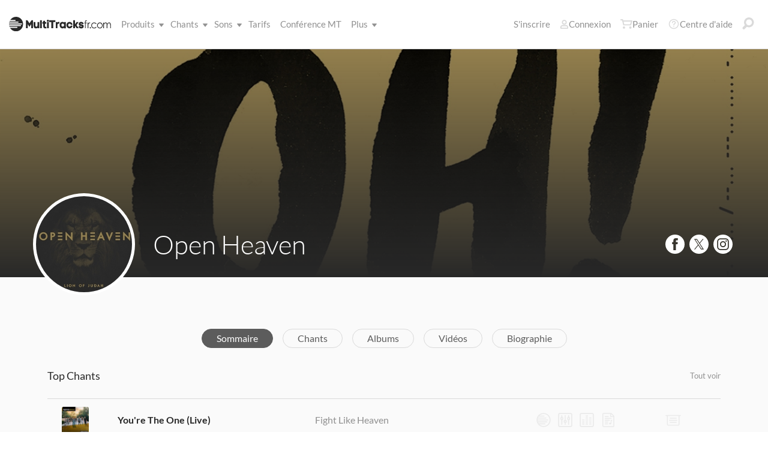

--- FILE ---
content_type: text/html; charset=utf-8
request_url: https://www.multitracksfr.com/artists/Open-Heaven/
body_size: 18860
content:

<!DOCTYPE html>
<html lang="fr">
<head>
	<!-- set the viewport width and initial-scale on mobile devices -->
	<meta name="viewport" content="width=device-width, initial-scale=1.0" /><title>
	Multitracksfr.com
</title>

<!-- set the encoding of your site -->
<meta charset="utf-8">
<!-- include FavIcons -->

<!-- Favicons -->
<!-- Desktop Browsers -->
<link id="commonHeader_DesktopIcon" rel="icon" type="image/svg+xml" href="https://multitracks.blob.core.windows.net/public/images/icon/favicon/favicon-svg2.svg"></link>
<meta name="theme-color" content="#ffffff">

<!-- iOS Safari -->
<link id="commonHeader_AppleTouchIcon" rel="apple-touch-icon" sizes="180x180" href="https://multitracks.blob.core.windows.net/public/images/icon/favicon/apple-touch-icon.png"></link>
<link id="commonHeader_MaskIcon" rel="mask-icon" color="#282828" href="https://multitracks.blob.core.windows.net/public/images/icon/favicon/safari-pinned-tab.svg"></link>

<!-- Android Chrome -->
<link id="commonHeader_Manifest" rel="manifest" href="https://multitracks.blob.core.windows.net/public/images/icon/favicon/manifest.json"></link>

<!-- Windows 8 and 10 -->
<meta name="msapplication-TileColor" content="#2d89ef">
<meta id="commonHeader_MsAppConfig" name="msapplication-config" href="https://multitracks.blob.core.windows.net/public/images/icon/favicon/browserconfig.xml"></meta>

<meta name="theme-color" content="#ffffff">
<meta id="commonHeader_ogTitle" property="og:title" content="Open Heaven | Multitracksfr.com"></meta>
<meta id="commonHeader_ogDescription" property="og:description" content="Découvrez des ressources de qualité pour conduire la louange de Open Heaven. MultiTracks, Partitions d’accords, Patches et Partitions audio dans RehearsalMix."></meta>
<meta property="og:image" content="https://multitracks.blob.core.windows.net/public/images/site/5/facebook-global.jpeg" />

<input class="js-content-path" type="hidden" value="https://mtracks.azureedge.net/public/" />

<script>
	const contentPath = "https://mtracks.azureedge.net/public/";
</script>

<!-- Google tag (gtag.js) -->
<script async src="https://www.googletagmanager.com/gtag/js?id=G-M7B049R2CY"></script>
<script>
	window.dataLayer = window.dataLayer || [];
	function gtag(){dataLayer.push(arguments);}
	gtag('js', new Date());

	gtag('config', 'G-M7B049R2CY');
</script>
<link rel="canonical" href="https://www.multitracksfr.com/artists/Open-Heaven/" />
<!-- Facebook Scripts -->
<script>
	var facebook_AppId = '1407568269279319';
	var facebook_PixelId = '782361026106578';
	var facebookCulture = 'fr_CA';
</script>
<script type="text/javascript" src="https://multitracks.blob.core.windows.net/public/scripts/v64/fr/facebook.min.js?v=2"></script>
<link rel="alternate" href="https://www.multitracks.com/artists/Open-Heaven/" hreflang="en" /><link rel="alternate" href="https://www.secuencias.com/artists/Open-Heaven/" hreflang="es" /><link rel="alternate" href="https://www.multitracks.com.br/artists/Open-Heaven/" hreflang="pt" /><link rel="alternate" href="https://www.multitracksfr.com/artists/Open-Heaven/" hreflang="fr" /><link rel="alternate" href="https://www.multitracks.co.kr/artists/Open-Heaven/" hreflang="ko" /><link rel="alternate" href="https://www.multitracks.id/artists/Open-Heaven/" hreflang="id" />
	<!-- include the site stylesheet -->
	<link media="all" rel="stylesheet" href="https://multitracks.blob.core.windows.net/public/css/v64/pages/template.discovery.min.css?v=2">
	<link media="all" rel="stylesheet" href="https://multitracks.blob.core.windows.net/public/css/v64/pages/discovery.artists.min.css?v=2">
<meta name="description" content="Découvrez des ressources de qualité pour conduire la louange de Open Heaven. MultiTracks, Partitions d’accords, Patches et Partitions audio dans RehearsalMix." /></head>
<body id="artists-details" class="premium standard">
	<form method="post" action="/artists/Open-Heaven/" id="form1" data-add-to-library-enabled="0" data-svg-path="/images/sprite.symbol.svg#" data-is-logged-in="0" data-app-inst-key="1c61072b-67b0-4d9c-aa67-4ec4a41c9b2a" data-add-to-setlist-enabled="0" class=" lang-fr js-body-form" data-ws-footer-email-ext="aspx" data-country-id="1" data-ws-footer-email-path="/json/newsletter/" data-language-code="fr" data-restricted="False" data-site-id="5" data-ws-search-action="POST" data-ws-search-path="https://api.multitracks.com/search/" data-ws-footer-email-action="POST">
<div class="aspNetHidden">
<input type="hidden" name="__EVENTTARGET" id="__EVENTTARGET" value="" />
<input type="hidden" name="__EVENTARGUMENT" id="__EVENTARGUMENT" value="" />
<input type="hidden" name="__VIEWSTATE" id="__VIEWSTATE" value="dqIWsJsSaq+sH8gG7GO/FJaCRJ8RFlKrz0RBfM/ckW17Eu1OOK4HZEzTG6RbeTeZ1RWi6Ide4JZROb7zhKjt20BkPTxB8o7lq6rW2JH0Oqo=" />
</div>

<script type="text/javascript">
//<![CDATA[
var theForm = document.forms['form1'];
if (!theForm) {
    theForm = document.form1;
}
function __doPostBack(eventTarget, eventArgument) {
    if (!theForm.onsubmit || (theForm.onsubmit() != false)) {
        theForm.__EVENTTARGET.value = eventTarget;
        theForm.__EVENTARGUMENT.value = eventArgument;
        theForm.submit();
    }
}
//]]>
</script>



<script type="text/javascript">
//<![CDATA[
var customerLanguage = 'fr';var timeStyle = '12';var timeSeparator = ':';(function(c, l, a, r, i, t, y) {
				c[a] = c[a] || function() {
					(c[a].q = c[a].q || []).push(arguments)
				};
				t = l.createElement(r);
				t.async = 1;
				t.src = "https://www.clarity.ms/tag/" + i;
				y = l.getElementsByTagName(r)[0];
				y.parentNode.insertBefore(t, y);
			})(window, document, "clarity", "script", "52vc1uvajs");window.intercomSettings = {"app_id":"kabb4vin","language_override":"fr"};//]]>
</script>
<script type="text/javascript" src="https://multitracks.blob.core.windows.net/public/scripts/v64/en/usercontrols/timezone-detector.min.js?v=2" defer></script>
<script type="text/javascript">
//<![CDATA[
var globalJsEnabled = false;//]]>
</script>

<script src="https://multitracks.blob.core.windows.net/public/scripts/v64/fr/WebFormsBundle.min.js?v=2" type="text/javascript"></script>
<div class="aspNetHidden">

	<input type="hidden" name="__VIEWSTATEGENERATOR" id="__VIEWSTATEGENERATOR" value="E275DC9E" />
	<input type="hidden" name="__EVENTVALIDATION" id="__EVENTVALIDATION" value="wup9oK0c0WnNjCUA3oDkNwNHZD5guX40vD/HY/[base64]" />
</div>
		<noscript>
			<div>Javascript doit être activé pour que la page saffiche correctement</div>
		</noscript>
		<!-- allow a user to go to the main content of the page -->
		<a class="accessibility" href="#main" tabindex="21">Passer au contenu</a>
		
		<!-- header of the page -->
		

<!-- header of the page -->
<script type="text/javascript">
//<![CDATA[
Sys.WebForms.PageRequestManager._initialize('header$ctl00', 'form1', [], [], [], 90, '');
//]]>
</script>

<div class="mobile-panel mod-left js-mobile-left js-mobile-panel">
	<a href="#" class="mobile-panel--close js-click-hide-products"></a>
	<nav id="mobile-menu-products" class="mobile-menu">
		<button class="mobile-panel--close-btn js-click-hide-products" aria-label="Fermer le menu">
			
<svg class="mobile-panel--close-btn--icon" role="graphics-symbol" aria-label="">
	<use xmlns:xlink="http://www.w3.org/1999/xlink" xlink:href="/images/sprite.symbol.svg#X-Close-thick"></use>
</svg>

		</button>
		<div class="mobile-menu--wrap">
			<ul data-menu="main" data-menu-id="0" class="mobile-menu--level js-menu-level">
				<li class="mobile-menu--item js-menu-item"><a class="mobile-menu--link js-menu-link" data-submenu="submenu-1" href="#">Produits</a></li>
				<li class="mobile-menu--item js-menu-item"><a class="mobile-menu--link js-menu-link" data-submenu="submenu-4" href="/discovery/">Chants</a></li>
				<li class="mobile-menu--item js-menu-item"><a class="mobile-menu--link js-menu-link" data-submenu="submenu-3" href="/sounds/all/">Sons</a></li>
				<li id="header_pricingLinkMobile" class="mobile-menu--item js-menu-item"><a class="mobile-menu--link js-menu-link" href="/pricing/">Tarifs</a></li>
				<li class="mobile-menu--item js-menu-item"><a class="mobile-menu--link js-menu-link" href="/mtconference/">Conférence MT</a></li>
				<li class="mobile-menu--item js-menu-item"><a class="mobile-menu--link js-menu-link" data-submenu="submenu-2" href="#">Plus</a></li>
			</ul>
			<!-- Submenu 1 -->
			<ul data-menu="submenu-1" data-menu-id="1" class="mobile-menu--level js-menu-level">
				<li class="mobile-menu--item js-menu-item"><a class="mobile-menu--link js-menu-link" href="/products/multitracks-one/">MultiTracks One</a></li>
				<li class="mobile-menu--item js-menu-item"><a class="mobile-menu--link js-menu-link" href="/products/live-bundle/">Forfait Live</a></li>
				<li class="mobile-menu--item js-menu-item"><a class="mobile-menu--link js-menu-link" href="/products/rehearse-bundle/">Forfait Répétition</a></li>
				<li class="mobile-menu--item js-menu-item"><a class="mobile-menu--link js-menu-link" href="/products/mt-complete/">MT Complet<span class="mobile-menu--link--badge">Nouveau</span></a></li>
				<li id="header_cslLinkMobile" class="mobile-menu--item js-menu-item"><a class="mobile-menu--link js-menu-link" href="/products/churchstreaminglicense/">Licences pour églises</a></li>
				<li class="mobile-menu--item js-menu-item"><a class="mobile-menu--link js-menu-link" href="/products/tracks/">Tracks</a></li>
				<li class="mobile-menu--item js-menu-item"><a class="mobile-menu--link js-menu-link" href="/products/playback/">Playback</a></li>
				<li class="mobile-menu--item js-menu-item"><a class="mobile-menu--link js-menu-link" href="/products/playback/rentals/">Playback Rentals</a></li>
				<li class="mobile-menu--item js-menu-item"><a class="mobile-menu--link js-menu-link" href="/products/cloud/">Cloud Pro</a></li>
				<li class="mobile-menu--item js-menu-item"><a class="mobile-menu--link js-menu-link" href="/products/rehearsalmix/">RehearsalMix</a></li>
				<li id="header_chartBuilderLinkMobile" class="mobile-menu--item js-menu-item"><a class="mobile-menu--link js-menu-link" href="/products/chartbuilder/">ChartBuilder</a></li>
				<li class="mobile-menu--item js-menu-item"><a class="mobile-menu--link js-menu-link" href="/products/chartbuilder/solopractice/">Répétition en Solo</a></li>
				<li class="mobile-menu--item js-menu-item"><a href="/products/chartpro/" id="header_chartsPage" class="mobile-menu--link js-menu-link">Chart Pro</a></li>
				<li class="mobile-menu--item js-menu-item"><a class="mobile-menu--link js-menu-link" href="/products/propresenter">Modèles ProPresenter</a></li>
				<li class="mobile-menu--item js-menu-item"><a class="mobile-menu--link js-menu-link" href="/products/sounds/">Sons</a></li>
			</ul>
			<ul data-menu="submenu-2" data-menu-id="2" class="mobile-menu--level js-menu-level">
				<li class="mobile-menu--item js-menu-item"><a class="mobile-menu--link js-menu-link" href="/about/">A propos de</a></li>
				<li class="mobile-menu--item js-menu-item"><a class="mobile-menu--link js-menu-link" href="https://www.leadworshipwell.com" target="_blank">Bien conduire la louange</a></li>
				<li class="mobile-menu--item js-menu-item"><a class="mobile-menu--link js-menu-link" href="/careers/">Carrières</a></li>
				<li class="mobile-menu--item js-menu-item"><a class="mobile-menu--link js-menu-link" href="/sessions/">Sessions</a></li>
				<li class="mobile-menu--item js-menu-item"><a class="mobile-menu--link js-menu-link" href="/training/">Formation</a></li>
			</ul> <!-- /.mobile-menu-level -->
			<ul data-menu="submenu-3" data-menu-id="3" class="mobile-menu--level js-menu-level">
				<li class="mobile-menu--item js-menu-item"><a class="mobile-menu--link js-menu-link" href="/products/sounds/">Qu'est-ce qu'un son ?</a></li>
				<li class="mobile-menu--item js-menu-item"><a class="mobile-menu--link js-menu-link" href="/products/sounds/ambient-pads/">Pads ambiants</a></li>
				<li id="header_navCollection" class="mobile-menu--item js-menu-item"><a class="mobile-menu--link js-menu-link" href="/sounds/patches/collections/">Collections</a></li>
				<li class="mobile-menu--item js-menu-item"><a class="mobile-menu--link js-menu-link" href="/sounds/bundles/">Forfaits</a></li>
				<li class="mobile-menu--item js-menu-item"><a class="mobile-menu--link js-menu-link" href="/sounds/patches/">Patches</a></li>
				<li class="mobile-menu--item js-menu-item"><a class="mobile-menu--link js-menu-link" href="/products/sounds/stageready/">Prêt pour la scène</a></li>
				<li class="mobile-menu--item js-menu-item"><a class="mobile-menu--link js-menu-link" href="/products/sounds/song-specific/">Patches spécifiques aux chants</a></li>
				<li class="mobile-menu--item js-menu-item"><a class="mobile-menu--link js-menu-link" href="/products/sounds/kemper/">Kemper</a></li>
				<li class="mobile-menu--item js-menu-item"><a class="mobile-menu--link js-menu-link" href="/products/drum-samples/">Échantillons de batterie</a></li>
				<li class="mobile-menu--item js-menu-item"><a class="mobile-menu--link js-menu-link" href="/sounds/soundbeds/">Fonds sonores</a></li>
				<li class="mobile-menu--item js-menu-item"><a class="mobile-menu--link js-menu-link" href="/sounds/templates/">Modèles</a></li>
				<li class="mobile-menu--item js-menu-item"><a class="mobile-menu--link js-menu-link" href="/sounds/loops/">Boucles</a></li>
				<li class="mobile-menu--item js-menu-item"><a class="mobile-menu--link js-menu-link" href="/producers/">Producteurs</a></li>
				<li class="mobile-menu--item js-menu-item"><a class="mobile-menu--link js-menu-link" href="/sounds/all/">Parcourir tous les sons</a></li>
			</ul> <!-- /.mobile-menu-level -->
			<ul data-menu="submenu-4" data-menu-id="4" class="mobile-menu--level js-menu-level">
				<li class="mobile-menu--item js-menu-item"><a class="mobile-menu--link js-menu-link" href="/resources/">Ressources</a></li>
				<li class="mobile-menu--item js-menu-item"><a class="mobile-menu--link js-menu-link" href="/discovery/">Parcourir les titres</a></li>
				<li class="mobile-menu--item js-menu-item"><a class="mobile-menu--link js-menu-link" href="/songs/">Top Chants</a></li>
				<li class="mobile-menu--item js-menu-item"><a class="mobile-menu--link js-menu-link" href="/songs/?order=recent&label=Nouveautés">Nouveautés</a></li>
				<li class="mobile-menu--item js-menu-item"><a class="mobile-menu--link js-menu-link" href="/artists/">Artistes</a></li>
				<li class="mobile-menu--item js-menu-item"><a class="mobile-menu--link js-menu-link" href="/albums/">Albums</a></li>
				<li class="mobile-menu--item js-menu-item"><a class="mobile-menu--link js-menu-link" href="/mtcomplete/">
					MT Complet<span class="mobile-menu--link--badge">Nouveau</span></a></li>
			</ul> <!-- /.mobile-menu-level -->
			<!-- /.mobile-menu-level -->
		</div>
		<!-- /.mobile-menu-wrap -->
	</nav>
	<!-- /.mobile-menu -->
</div>
<!-- /.mobile-panel -->

<div class="mobile-panel mod-right js-mobile-right js-mobile-panel">
	<a href="#" class="mobile-panel--close js-click-hide-account"></a>
	<nav id="mobile-menu-account" class="mobile-menu">
		<button class="mobile-panel--close-btn js-click-hide-account" aria-label="Fermer le menu">
			
<svg class="mobile-panel--close-btn--icon" role="graphics-symbol" aria-label="">
	<use xmlns:xlink="http://www.w3.org/1999/xlink" xlink:href="/images/sprite.symbol.svg#X-Close-thick"></use>
</svg>

		</button>
		<div class="mobile-menu--wrap">
			<ul data-menu="main" data-menu-id="0" class="mobile-menu--level js-menu-level">
				<li id="header_registerLinkMobile" class="mobile-menu--item js-menu-item"><a class="mobile-menu--link js-menu-link" href="/register/">S'inscrire</a></li>
				<li id="header_loginItemMobile" class="mobile-menu--item js-menu-item">
					<a href="/login/" id="header_loginLinkMobile" class="mobile-menu--link js-menu-link">
						Connexion
					</a>
				</li>
				
				
				
				<li class="mobile-menu--item js-menu-item"><a href="/cart/" id="header_mobileCartButton" class="mobile-menu--link js-menu-link js-cart-count">Panier</a></li>
				<li class="mobile-menu--item js-menu-item"><a href="https://helpcenter.multitracks.com/fr/" id="header_supportLinkMobile" class="mobile-menu--link js-menu-link">Centre d'aide</a></li>
			</ul>
			
			
			
			<ul id="header_accountSectionMobile4" data-menu="submenu-1-3" data-menu-id="4" class="mobile-menu--level js-menu-level">
				<li class="mobile-menu--item js-menu-item"><a class="mobile-menu--link js-menu-link" href="/premium/setlists/">Listes de chants</a></li>
				<li class="mobile-menu--item js-menu-item"><a class="mobile-menu--link js-menu-link" href="/premium/setlists/serviceTypes/">Types de réunion</a></li>
				<li class="mobile-menu--item js-menu-item"><a class="mobile-menu--link js-menu-link" href="/premium/setlists/planningcenter/plan/import.aspx">Importer</a></li>
				<li class="mobile-menu--item js-menu-item"><a class="mobile-menu--link js-menu-link" href="/premium/setlists/planningcenter/song/link.aspx">Relier des Chants</a></li>
			</ul>
			<ul id="header_accountSectionMobile5" data-menu="submenu-1-4" data-menu-id="5" class="mobile-menu--level js-menu-level">
				<li class="mobile-menu--item js-menu-item"><a class="mobile-menu--link js-menu-link" href="/premium/playback/rentals/">Playback Rentals</a></li>
				<li class="mobile-menu--item js-menu-item"><a class="mobile-menu--link js-menu-link" href="/premium/custom/">Click et Guide vocal</a></li>
			</ul>
			<ul id="header_accountSectionMobile6" data-menu="submenu-1-5" data-menu-id="6" class="mobile-menu--level js-menu-level">
				<li class="mobile-menu--item js-menu-item"><a class="mobile-menu--link js-menu-link" href="/premium/chartpro/charts/">Partitions</a></li>
				<li class="mobile-menu--item js-menu-item"><a class="mobile-menu--link js-menu-link" href="/premium/chartpro/stagedisplay/">Ajout pour écran de scène</a></li>
			</ul>
		</div>
		<!-- /.mobile-menu-wrap -->
	</nav>
	<!-- /.mobile-menu -->
</div>
<!-- /.mobile-panel -->

<header class="header mod-interior remodal-bg">
	<div class="header--holder">

		<div class="header--mobile mod-fr js-media-search-mobile-container">
			<a class="header--mobile--link dots mod-horiz js-click-show-products" href="#">
				<div class="dots--item"></div>
				<div class="dots--item"></div>
				<div class="dots--item"></div>
			</a>

			<a class="header--mobile--logo" href="/">
				<img src="https://multitracks.blob.core.windows.net/public/images/site/logo/5/logo-mono.svg" id="header_logo" class="header--mobile--logo--img mod-full" alt="Multitracksfr.com" />
				
<svg class="header--mobile--logo--img mod-mark" role="graphics-symbol" aria-label="">
	<use xmlns:xlink="http://www.w3.org/1999/xlink" xlink:href="/images/sprite.symbol.svg#mt-death-star"></use>
</svg>

			</a>

			<div class="header--mobile--right">
				<a class="header--mobile--link u-space-10r js-global-search-trigger" href="#" >
					
<svg class="header--mobile--link--icon" role="graphics-symbol" aria-label="">
	<use xmlns:xlink="http://www.w3.org/1999/xlink" xlink:href="/images/sprite.symbol.svg#Search-Input"></use>
</svg>

				</a>

				<div class="header--mobile--search search">
					<input accesskey="4" type="text" placeholder="Recherche" class="search--input input mod-search js-media-search-mobile" name="" value="">
					<a href="#" class="search--submit js-media-search-mobile-btn">
						
<svg class="search--submit--icon" role="graphics-symbol" aria-label="">
	<use xmlns:xlink="http://www.w3.org/1999/xlink" xlink:href="/images/sprite.symbol.svg#Search-Input"></use>
</svg>

					</a><!-- /.search-submit -->
				</div><!-- /.header-mobile-search -->

				<a href="#" class="header--mobile--search--close btn-text js-media-search-mobile-close">Annuler</a><!-- /.search-submit -->

				<a class="header--mobile--link js-click-show-account" href="#">
					
<svg class="header--mobile--link--icon" role="graphics-symbol" aria-label="">
	<use xmlns:xlink="http://www.w3.org/1999/xlink" xlink:href="/images/sprite.symbol.svg#account"></use>
</svg>

				</a>
			</div><!-- /.header-mobile-right -->
		</div><!-- /.header-mobile -->

		<div class="header--left">
			<a class="header--left--logo" href="/">
				<img src="https://multitracks.blob.core.windows.net/public/images/site/logo/5/logo-mono.svg" id="header_logoFull" class="header--left--logo--img mod-full" alt="Multitracksfr.com" />
			</a>

			<div class="header--mobile mod-right">
				<a class="header--mobile--link js-click-show-account" href="#">
					
<svg class="header--mobile--link--icon" role="graphics-symbol" aria-label="">
	<use xmlns:xlink="http://www.w3.org/1999/xlink" xlink:href="/images/sprite.symbol.svg#account"></use>
</svg>

				</a>
			</div>
			<ul class="header--left--nav navigation-links">
				<li class="navigation-links--item mod-submenu js-hoverable-link">
					<a class="navigation-links--item--link" href="#">Produits
						
<svg class="navigation-links--item--menu-icon" role="graphics-symbol" aria-label="">
	<use xmlns:xlink="http://www.w3.org/1999/xlink" xlink:href="/images/sprite.symbol.svg#icon-submenu"></use>
</svg>

					</a>
					<div class="navigation-links--submenu">
						<ul class="navigation-links--submenu--wrap">
							<li class="navigation-links--submenu--item">
								<a class="navigation-links--submenu--item--link" href="/products/multitracks-one/">MultiTracks One</a>
							</li>
							<li class="navigation-links--submenu--item">
								<a class="navigation-links--submenu--item--link" href="/products/live-bundle/">Forfait Live</a>
							</li>
							<li class="navigation-links--submenu--item">
								<a class="navigation-links--submenu--item--link" href="/products/rehearse-bundle/">Forfait Répétition</a>
							</li>
							<li id="header_headerMTCompleteProductListItem" class="navigation-links--submenu--item">
								<a class="navigation-links--submenu--item--link" href="/products/mt-complete/">MT Complet</a>
								<span class="navigation-links--submenu--item--badge">Nouveau</span>
							</li>
							<li id="header_cslLink" class="navigation-links--submenu--item">
								<a class="navigation-links--submenu--item--link" href="/products/churchstreaminglicense/">Licences pour églises</a>
							</li>
							<li class="navigation-links--submenu--item">
								<a class="navigation-links--submenu--item--link" href="/products/tracks/">Tracks</a>
							</li>
							<li class="navigation-links--submenu--item">
								<a class="navigation-links--submenu--item--link" href="/products/playback/">Playback</a>
							</li>
							<li class="navigation-links--submenu--item">
								<a class="navigation-links--submenu--item--link" href="/products/playback/rentals/">Playback Rentals</a>
							</li>
							<li class="navigation-links--submenu--item">
								<a class="navigation-links--submenu--item--link" href="/products/cloud/">Cloud Pro</a>
							</li>
							<li class="navigation-links--submenu--item">
								<a class="navigation-links--submenu--item--link" href="/products/rehearsalmix/">RehearsalMix</a>
							</li>
							<li id="header_chartBuilderLink" class="navigation-links--submenu--item">
								<a class="navigation-links--submenu--item--link" href="/products/chartbuilder/">ChartBuilder</a>
							</li>
							<li class="navigation-links--submenu--item">
								<a class="navigation-links--submenu--item--link" href="/products/chartbuilder/solopractice/">Répétition en Solo</a>
							</li>
							<li class="navigation-links--submenu--item">
								<a href="/products/chartpro/" id="header_chartsPageMobile" class="navigation-links--submenu--item--link">Chart Pro</a>
							</li>
							<li class="navigation-links--submenu--item">
								<a class="navigation-links--submenu--item--link" href="/products/propresenter/">Modèles ProPresenter</a>
							</li>
							<li class="navigation-links--submenu--item">
								<a class="navigation-links--submenu--item--link" href="/products/sounds/">Sons</a>
							</li>
						</ul>
					</div>
				</li>
				<li class="navigation-links--item mod-submenu mod-sounds js-hoverable-link">
					<a class="navigation-links--item--link" href="/discovery/">Chants
						
<svg class="navigation-links--item--menu-icon" role="graphics-symbol" aria-label="">
	<use xmlns:xlink="http://www.w3.org/1999/xlink" xlink:href="/images/sprite.symbol.svg#icon-submenu"></use>
</svg>

					</a>
					<div class="navigation-links--submenu">
						<ul class="navigation-links--submenu--wrap">
							<li class="navigation-links--submenu--item">
								<a class="navigation-links--submenu--item--link" href="/resources/">Ressources</a>
							</li>
							<li class="navigation-links--submenu--item">
								<a class="navigation-links--submenu--item--link" href="/discovery/">Parcourir les titres</a>
							</li>
							<li class="navigation-links--submenu--item">
								<a class="navigation-links--submenu--item--link" href="/songs/">Top Chants</a>
							</li>
							<li class="navigation-links--submenu--item">
								<a class="navigation-links--submenu--item--link" href="/songs/?order=recent&label=Nouveautés">Nouveautés</a>
							</li>
							<li class="navigation-links--submenu--item">
								<a class="navigation-links--submenu--item--link" href="/artists/">Artistes</a>
							</li>
							<li class="navigation-links--submenu--item">
								<a class="navigation-links--submenu--item--link" href="/albums/">Albums</a>
							</li>

							<li class="navigation-links--submenu--item">
								<a class="navigation-links--submenu--item--link" href="/mtcomplete/">
									MT Complet
								</a>
								<span class="navigation-links--submenu--item--badge">Nouveau</span>
							</li>
						</ul>
					</div>
				</li>
				<li class="navigation-links--item mod-submenu mod-sounds js-hoverable-link">
					<a class="navigation-links--item--link" href="/sounds/all/">Sons
						
<svg class="navigation-links--item--menu-icon" role="graphics-symbol" aria-label="">
	<use xmlns:xlink="http://www.w3.org/1999/xlink" xlink:href="/images/sprite.symbol.svg#icon-submenu"></use>
</svg>

					</a>
					<div class="navigation-links--submenu">
						<ul class="navigation-links--submenu--wrap">
							<li class="navigation-links--submenu--item">
								<a class="navigation-links--submenu--item--link" href="/products/sounds/ambient-pads/">Pads ambiants</a>
							</li>
							<li id="header_navCollection1" class="navigation-links--submenu--item">
								<a class="navigation-links--submenu--item--link" href="/sounds/patches/collections/">Collections</a>
							</li>
							<li class="navigation-links--submenu--item">
								<a class="navigation-links--submenu--item--link" href="/sounds/bundles/">Forfaits</a>
							</li>
							<li class="navigation-links--submenu--item">
								<a class="navigation-links--submenu--item--link" href="/sounds/patches/">Patches</a>
							</li>
							<li class="navigation-links--submenu--item">
								<a class="navigation-links--submenu--item--link" href="/products/sounds/stageready/">Prêt pour la scène</a>
							</li>
							<li class="navigation-links--submenu--item">
								<a class="navigation-links--submenu--item--link" href="/products/sounds/song-specific/">Patches spécifiques aux chants</a>
							</li>
							<li class="navigation-links--submenu--item">
								<a class="navigation-links--submenu--item--link" href="/products/sounds/kemper/">Profils Kemper</a>
							</li>
							<li class="navigation-links--submenu--item">
								<a class="navigation-links--submenu--item--link" href="/products/drum-samples/">Échantillons de batterie</a>
							</li>
							<li class="navigation-links--submenu--item">
								<a class="navigation-links--submenu--item--link" href="/sounds/soundbeds/">Fonds sonores</a>
							</li>
							<li class="navigation-links--submenu--item">
								<a class="navigation-links--submenu--item--link" href="/sounds/templates/">Modèles</a>
							</li>
							<li class="navigation-links--submenu--item">
								<a class="navigation-links--submenu--item--link" href="/sounds/loops/">Boucles</a>
							</li>
							<li class="navigation-links--submenu--item">
								<a class="navigation-links--submenu--item--link" href="/producers/">Producteurs</a>
							</li>
							<li class="navigation-links--submenu--item">
								<a class="navigation-links--submenu--item--link" href="/products/sounds/">Qu'est-ce qu'un son ?</a>
							</li>
						</ul>
					</div>
				</li>
				<li id="header_pricingLink" class="navigation-links--item">
					<a class="navigation-links--item--link" href="/pricing/">Tarifs</a>
				</li>
				<li class="navigation-links--item">
					<a class="navigation-links--item--link" href="/mtconference/">Conférence MT</a>
				</li>
				<li class="navigation-links--item mod-submenu js-hoverable-link">
					<a class="navigation-links--item--link" href="#">
						Plus
						
<svg class="navigation-links--item--menu-icon" role="graphics-symbol" aria-label="">
	<use xmlns:xlink="http://www.w3.org/1999/xlink" xlink:href="/images/sprite.symbol.svg#icon-submenu"></use>
</svg>

					</a>
					<div class="navigation-links--submenu">
						<ul class="navigation-links--submenu--wrap">
							<li class="navigation-links--submenu--item">
								<a class="navigation-links--submenu--item--link" href="/about/">A propos de</a>
							</li>
							<li class="navigation-links--submenu--item">
								<a class="navigation-links--submenu--item--link" href="https://www.leadworshipwell.com" target="_blank">Bien conduire la louange</a>
							</li>
							<li class="navigation-links--submenu--item">
								<a class="navigation-links--submenu--item--link" href="/careers/">Carrières</a>
							</li>
							<li class="navigation-links--submenu--item">
								<a class="navigation-links--submenu--item--link" href="/sessions/">Sessions</a>
							</li>
							<li class="navigation-links--submenu--item">
								<a class="navigation-links--submenu--item--link" href="/training/">Formation</a>
							</li>
						</ul>
					</div>
				</li>
			</ul>
			<!-- /.header-left-nav -->
		</div>
		<!-- /.header-left -->
		<div class="header--right mod-fr">
			<ul class="header--right--nav navigation-links js-search-control">

				<li id="header_registerLink" class="navigation-links--item mod-popup">
					<a class="navigation-links--item--link" href="/register/">S'inscrire
					</a>
				</li>
				<li id="header_loginItem" class="navigation-links--item mod-popup">
					<a href="/login/" id="header_loginLink" class="navigation-links--item--link">
						
<svg class="navigation-links--item--icon mod-account" role="graphics-symbol" aria-label="">
	<use xmlns:xlink="http://www.w3.org/1999/xlink" xlink:href="/images/sprite.symbol.svg#account"></use>
</svg>

						Connexion
					</a>
				</li>
				<li class="navigation-links--item mod-popup js-hoverable-link">
					
					
					<!-- /.nav-links-popup -->
				</li>
				<!-- /.navigation-links-item -->

				<li class="navigation-links--item mod-popup js-hoverable-link">
					<a href="/cart/" id="header_cartButton" class="navigation-links--item--link mod-cart js-cart-count">
						
<svg class="navigation-links--item--icon" role="graphics-symbol" aria-label="">
	<use xmlns:xlink="http://www.w3.org/1999/xlink" xlink:href="/images/sprite.symbol.svg#cart"></use>
</svg>

						Panier
					</a>
					<div class="navigation-links--popup cart-popup">
						<div class="cart-popup--wrap">
							<div id="header_emptycart" class="cart-popup--emptycart js-empty-cart">
								<h3>Votre panier est vide</h3>
								<p>Mais il aimerait être rempli. Remplissez-le avec des MultiTracks, des partitions, des abonnements et plus encore !</p>
							</div>
							
							<!-- /.cart-popup-checkout-box -->
							
						</div>
					</div>
					<!-- /.nav-links-popup -->
				</li>
				<!-- /.navigation-links-item -->

				<li class="navigation-links--item">
					<a href="https://helpcenter.multitracks.com/fr/" id="header_supportLink" class="navigation-links--item--link">
						
<svg class="navigation-links--item--icon" role="graphics-symbol" aria-label="">
	<use xmlns:xlink="http://www.w3.org/1999/xlink" xlink:href="/images/sprite.symbol.svg#support"></use>
</svg>

						Centre d'aide
					</a>
				</li>

				<li class="navigation-links--item">
					<a href="#" class="navigation-links--item--link js-global-search-trigger">
						
<svg class="navigation-links--item--icon" role="graphics-symbol" aria-label="">
	<use xmlns:xlink="http://www.w3.org/1999/xlink" xlink:href="/images/sprite.symbol.svg#Search-Input"></use>
</svg>

					</a>
				</li> <!-- /.navigation-links-item -->
				<!-- /.navigation-links-item -->
			</ul>
			<!-- /.header-right-nav -->
		</div>
		<!-- /.header-right -->
	</div>
	<!-- /.header-holder -->
</header>
<!-- /.header -->

<template class="js-media-search-artist">
	<a href="#" class="media-search--results--item mod-artists js-media-search-item-link">
		<img class="media-search--results--item--img js-media-search-item-img" src="" srcset="">
		<div class="media-search--results--item--text">
			<span class="media-search--results--item--title js-media-search-item-title"></span>
		</div>
	</a>
</template>

<template class="js-media-search-album">
	<a href="#" class="media-search--results--item mod-albums js-media-search-item-link">
		<img class="media-search--results--item--img js-media-search-item-img" src="" srcset="">
		<div class="media-search--results--item--text">
			<span class="media-search--results--item--title js-media-search-item-title"></span>
			<span class="media-search--results--item--sub-title js-media-search-item-subtitle"></span>
		</div>
	</a>
</template>

<template class="js-media-search-song">
	<a href="#" class="media-search--results--item mod-songs js-media-search-item-link">
		<div class="media-search--results--item--text">
			<span class="media-search--results--item--title js-media-search-item-title"></span>
			<span class="media-search--results--item--sub-title js-media-search-item-subtitle"></span>
		</div>
	</a>
</template>

<template class="js-media-search-holder">
	<div class="media-search--results--section js-media-group">
		<div class="media-search--results--section--header">
			<span class="media-search--results--section--header--type js-holder-title"></span>
			<a href="#" class="media-search--results--section--header--link js-media-see-more u-hide" tabindex="-1">Voir plus</a>
		</div>
		<div class="media-search--results--section--content js-media-group-results">
		</div>
	</div>
</template>

<div id="search-app"></div>



<div data-modal-id="add-to-setlist" data-csl="1"  data-show-pinned="0" class="modal mod-vue">
	<div data-modal-action="close" class="u-hide"></div>
	<div
		data-vue-app="add-to-setlist"
		data-endpoint-path="/json/setlist/songactions/"
		data-endpoint-ext="aspx"
		data-endpoint-action="POST"
		data-user-locale="en"
		data-user-date-format="n/j/Y"
		data-user-time-format="h:i K"
		data-is-twenty-four="0">
	</div>
	<template class="js-keypicker-template">
		<h2 class="form-row--label u-color-gray-6">Tonalité</h2>
		<div class="keypicker--container js-keypicker-container"></div>
		<div class="keypicker--container">
			<div class="keypicker--btn filter-select--tip">
				<input class="keypicker--btn--input js-keypicker-accidental js-keypicker-flat"
					id="radio10" type="checkbox" name="accidental" value="flat" />
				<label class="keypicker--btn--label" for="radio10">
					
<svg class="keypicker--btn--icon" role="graphics-symbol" aria-label="">
	<use xmlns:xlink="http://www.w3.org/1999/xlink" xlink:href="/images/sprite.symbol.svg#flat"></use>
</svg>

				</label>
			</div>
			<div class="keypicker--btn filter-select--tip">
				<input class="keypicker--btn--input js-keypicker-accidental js-keypicker-sharp"
					id="radio9" type="checkbox" name="accidental" value="sharp" />
				<label class="keypicker--btn--label" for="radio9">
					
<svg class="keypicker--btn--icon" role="graphics-symbol" aria-label="">
	<use xmlns:xlink="http://www.w3.org/1999/xlink" xlink:href="/images/sprite.symbol.svg#sharp"></use>
</svg>

				</label>
			</div>
		</div>
	</template>
	<template class="js-keypicker-note-template">
		<div class="keypicker--btn">
			<input class="keypicker--btn--input js-keypicker-note" id="radio1" type="radio" name="key" value="" />
			<label class="keypicker--btn--label js-keypicker-note-label" for="radio1"></label>
		</div>
	</template>
</div>


<input name="header$timezone$timeOffset" type="hidden" id="header_timezone_timeOffset" class="js-timezone-offset" />
<input name="header$timezone$timeZoneCode" type="hidden" id="header_timezone_timeZoneCode" class="js-timezone-code" />

 














<!-- MT Conference Banner -->




<input name="header$cloudPdfChartsEnabled" type="hidden" id="header_cloudPdfChartsEnabled" class="js-cloud-pdf-charts-enabled" value="true" />

<script type="text/javascript" src="https://multitracks.blob.core.windows.net/public/scripts/v64/fr/main/util-action-notification.min.js?v=2"></script>
<script type="text/javascript" src="https://multitracks.blob.core.windows.net/public/scripts/v64/fr/main/util-app-insights.min.js?v=2"></script>
<script type="text/javascript" src="https://multitracks.blob.core.windows.net/public/scripts/v64/fr/main/site-header.min.js?v=2" defer></script>

		
		<div id="dynaCacheBody">
	
			<div class="wrapper mod-standard mod-gray">
				
<div class="details-banner">
	<div class="details-banner--overlay"></div>
	<div class="details-banner--hero">
		<img class="details-banner--hero--img"
				src="https://multitracks.blob.core.windows.net/public/images/artists/hero/2420/365.jpg"
				srcset="https://multitracks.blob.core.windows.net/public/images/artists/hero/1210/365.jpg,
						https://multitracks.blob.core.windows.net/public/images/artists/hero/2420/365.jpg 2x"
				alt="Open Heaven">
		<div class="details-banner--hero--img u-hide"
			style="background-image: url(https://multitracks.blob.core.windows.net/public/images/albums/568/0.jpg)"></div>
	</div>
	<div class="details-banner--info mod-artist-banner">
		<a href="/artists/Open-Heaven/" class="details-banner--info--box mod-artist-banner">
			<img class="details-banner--info--box--img"
					src="https://multitracks.blob.core.windows.net/public/images/artists/cover/512/365.jpg"
					srcset="https://multitracks.blob.core.windows.net/public/images/artists/cover/206/365.jpg,
						https://multitracks.blob.core.windows.net/public/images/artists/cover/512/365.jpg 2x"
					alt="Open Heaven">
		</a>
		<h1 class="details-banner--info--name">
			<a class="details-banner--info--name--link" href="/artists/Open-Heaven/">
				Open Heaven
			</a>
		</h1>

		<span class="details-banner--info--box u-hide">
			<img class="details-banner--info--box--img"
					src="https://multitracks.blob.core.windows.net/public/images/albums/284/0.jpg"
					srcset="https://multitracks.blob.core.windows.net/public/images/albums/284/0.jpg,
						https://multitracks.blob.core.windows.net/public/images/albums/568/0.jpg 2x"
					alt="">
		</span>
		<h2 class="details-banner--info--subtitle u-hide">
			<a class="details-banner--info--name--link" href="/artists/Open-Heaven/">
				Open Heaven
			</a>
		</h2>
		<h1 class="details-banner--info--name u-hide">
			
		</h1>

		<ul class="details-banner--info--social">
			
					<li class="details-banner--info--social--item">
						<a href="https://www.facebook.com/openheavenband/" class="details-banner--info--social--item--link" target="_blank">
							
<svg class="u-icon" role="graphics-symbol" aria-label="">
	<use xmlns:xlink="http://www.w3.org/1999/xlink" xlink:href="/images/sprite.symbol.svg#icon-facebook"></use>
</svg>

						</a>
					</li>
				
					<li class="details-banner--info--social--item">
						<a href="https://twitter.com/ohworshipband" class="details-banner--info--social--item--link" target="_blank">
							
<svg class="u-icon" role="graphics-symbol" aria-label="">
	<use xmlns:xlink="http://www.w3.org/1999/xlink" xlink:href="/images/sprite.symbol.svg#icon-x"></use>
</svg>

						</a>
					</li>
				
					<li class="details-banner--info--social--item">
						<a href="https://instagram.com/openheavenband" class="details-banner--info--social--item--link" target="_blank">
							
<svg class="u-icon" role="graphics-symbol" aria-label="">
	<use xmlns:xlink="http://www.w3.org/1999/xlink" xlink:href="/images/sprite.symbol.svg#icon-instagram"></use>
</svg>

						</a>
					</li>
				
		</ul>
	</div>
</div>
<script type="application/ld+json">
{
	"@context": "http://schema.org",
	"@type": "MusicGroup",
	"url": "https://www.multitracksfr.com/artists/artists/Open-Heaven/",
	"image": [
		"https://multitracks.blob.core.windows.net/public/images/artists/hero/1210/365.jpg",
		"https://multitracks.blob.core.windows.net/public/images/artists/hero/2420/365.jpg"
	],
	"name": "Open Heaven",
	"sameAs": "https://www.facebook.com/openheavenband/",
	"description": "Open Heaven is a passionate collective of singers, songwriters, and musicians based out of the worship ministry of Faith Life Church, located in Columbus, Ohio. With progressive and ambient pop sounds mixed with the power of live worship, Open Heaven brings a refreshing and exciting experience in their new album, “Live from Faith Life Church,” released by Dream Label Group, a division of Capitol Records. \r\n\r\nWith a passion for creating an “open heaven experience,” Amy Keesee Freudiger leads Open Heaven and has been the worship director at Faith Life Church for twelve years. Amy and the team desire to create an atmosphere for the miraculous to happen. If you attend a weekend at Faith Life, you will see a group of people experiencing revival, miracles, restoration, emotional healing and freedom during worship services. \r\n\r\n",
	"potentialAction": {
	"@type": "ListenAction",
	"target": [
	  {
		"@type": "EntryPoint",
		"urlTemplate": "https://www.multitracksfr.com/artists/artists/Open-Heaven/?autoplay=true",
		"actionPlatform": [
		  "http://schema.org/DesktopWebPlatform"
		],
		"InLanguage": "USD"
	  }
	],
	"expectsAcceptanceOf": {
	  "@type": "Offer",
	  "itemOffered": {
		"@type": "Service",
		"description": "RehearsalMix",
		"url": "www.multitracksfr.com/rehearsalmix"
	  },
	  "eligibleRegion": [
		{
		  "@type": "Country",
		  "name": "US"
		},
		{
		  "@type": "Country",
		  "name": "BR"
		},
		{
		  "@type": "Country",
		  "name": "CA"
		},
		{
		  "@type": "Country",
		  "name": "FR"
		},
		{
		  "@type": "Country",
		  "name": "MX"
		},
		{
		  "@type": "Country",
		  "name": "UK"
		},
		{
		  "@type": "Country",
		  "name": "CO"
		},
		{
		  "@type": "Country",
		  "name": "PE"
		},
		{
		  "@type": "Country",
		  "name": "AR"
		},
		{
		  "@type": "Country",
		  "name": "CL"
		},
		{
		  "@type": "Country",
		  "name": "AU"
		}
	  ]
	}
  }
}
</script>



				

<nav class="discovery--nav discovery--nav--small">
	
<svg class="discovery--nav--arrow-icon js-scroll-left" role="graphics-symbol" aria-label="">
	<use xmlns:xlink="http://www.w3.org/1999/xlink" xlink:href="/images/sprite.symbol.svg#discovery-nav-left"></use>
</svg>

	
<svg class="discovery--nav--line-icon js-line-left" role="graphics-symbol" aria-label="">
	<use xmlns:xlink="http://www.w3.org/1999/xlink" xlink:href="/images/sprite.symbol.svg#discovery-line"></use>
</svg>

	<div class="discovery--nav--songs">
		<ul class="discovery--nav--songs--list tab-filter--list u-no-scrollbar js-discovery-nav">
			<li class="discovery--nav--list--item tab-filter--item is-active">
				<a class="tab-filter" href="/artists/Open-Heaven/">Sommaire</a>
			</li>
			<li id="artistDetailsTabs_navsongs" class="discovery--nav--list--item tab-filter--item">
				<a class="tab-filter" href="/artists/Open-Heaven/songs/">Chants</a>
			</li>
			<li id="artistDetailsTabs_navalbum" class="discovery--nav--list--item tab-filter--item">
				<a class="tab-filter" href="/artists/Open-Heaven/albums/">Albums</a>
			</li>
			<li id="artistDetailsTabs_navvideo" class="discovery--nav--list--item tab-filter--item">
				<a class="tab-filter" href="/artists/Open-Heaven/videos/">Vidéos</a>
			</li>
			<li class="discovery--nav--list--item tab-filter--item">
				<a class="tab-filter" href="/artists/Open-Heaven/biography/">Biographie</a>
			</li>
			
		</ul><!-- /.discovery-nav-list -->
	</div>
	
<svg class="discovery--nav--line-icon js-line-right" role="graphics-symbol" aria-label="">
	<use xmlns:xlink="http://www.w3.org/1999/xlink" xlink:href="/images/sprite.symbol.svg#discovery-line"></use>
</svg>

	
<svg class="discovery--nav--arrow-icon js-scroll-right" role="graphics-symbol" aria-label="">
	<use xmlns:xlink="http://www.w3.org/1999/xlink" xlink:href="/images/sprite.symbol.svg#discovery-nav-right"></use>
</svg>

</nav><!-- /.discovery-nav -->


				<div class="discovery--container u-container">		
					<main class="discovery--section">

						<section id="songs" class="standard--holder">
							<div class="discovery--section--header">
								<h2>Top Chants</h2>
								<a class="discovery--section--header--view-all" href="/artists/Open-Heaven/songs/">Tout voir</a>
							</div><!-- /.discovery-select -->
							<ul id="playlist" class="song-list mod-new mod-menu">
								
										<li class="song-list--item media-player--row">
											<div class="song-list--item--player-img media-player">
												<div class="js-player-opener media-player--play" 
													data-stem-id="26658873"
													data-song-id="33689"
													data-stem-mobile-title="You're The One (Live) (B)" 
													data-stem-title="You're The One (Live) (B)" 
													data-mix-types="false" 
													data-key-id="6"
													data-song-duration="232.615397" 
													data-preview-begin="90"
													data-preview-end="135" 
													data-waveform="https://multitracks.blob.core.windows.net/public/images/stem/26658873.png"
													data-autoplay="1" 
													data-preview-player="1">
												</div>
												<img class="song-list--item--player-img--img"
													srcset="https://multitracks.blob.core.windows.net/public/images/albums/100/10219.jpg 2x"
													src="https://multitracks.blob.core.windows.net/public/images/albums/40/10219.jpg" alt="You're The One (Live)"/>
											</div><!-- /.song-list-item-left -->

											<div class="song-list--item--right">
												<a class="song-list--item--primary" href="/songs/Open-Heaven/Fight-Like-Heaven/You're-The-One-(Live)/">You're The One (Live)</a>
												<a class="song-list--item--secondary" href="/songs/Open-Heaven/Fight-Like-Heaven/">Fight Like Heaven</a>

												<div class="song-list--item--icon--holder">
													<a href="/songs/Open-Heaven/Fight-Like-Heaven/You're-The-One-(Live)/multitracks/" 
														class="song-list--item--icon--wrap" 
														style="display: inline-block">
														
<svg class="song-list--item--icon" role="graphics-symbol" aria-label="">
	<use xmlns:xlink="http://www.w3.org/1999/xlink" xlink:href="/images/sprite.symbol.svg#ds-tracks-sm"></use>
</svg>

													</a>
													<a href="/songs/Open-Heaven/Fight-Like-Heaven/You're-The-One-(Live)/multitracks/" 
														class="song-list--item--icon--wrap" 
														style="display: inline-block">
														
<svg class="song-list--item--icon" role="graphics-symbol" aria-label="">
	<use xmlns:xlink="http://www.w3.org/1999/xlink" xlink:href="/images/sprite.symbol.svg#ds-custommix-sm"></use>
</svg>

													</a>
													<a href="/songs/Open-Heaven/Fight-Like-Heaven/You're-The-One-(Live)/rehearsalmix/" 
														class="song-list--item--icon--wrap" 
														style="display: inline-block">
														
<svg class="song-list--item--icon" role="graphics-symbol" aria-label="">
	<use xmlns:xlink="http://www.w3.org/1999/xlink" xlink:href="/images/sprite.symbol.svg#ds-rehearsalmix-sm"></use>
</svg>

													</a>
													<a href="/songs/Open-Heaven/Fight-Like-Heaven/You're-The-One-(Live)/charts/" 
														class="song-list--item--icon--wrap" 
														style="display: inline-block">
														
<svg class="song-list--item--icon" role="graphics-symbol" aria-label="">
	<use xmlns:xlink="http://www.w3.org/1999/xlink" xlink:href="/images/sprite.symbol.svg#ds-charts-sm"></use>
</svg>

													</a>
													<a href="/songs/Open-Heaven/Fight-Like-Heaven/You're-The-One-(Live)/orchestration/" 
														class="song-list--item--icon--wrap"
														style="visibility: hidden">
														
<svg class="song-list--item--icon" role="graphics-symbol" aria-label="">
	<use xmlns:xlink="http://www.w3.org/1999/xlink" xlink:href="/images/sprite.symbol.svg#ds-orchestration-sm"></use>
</svg>

													</a>
													<a href="/songs/Open-Heaven/Fight-Like-Heaven/You're-The-One-(Live)/patches/" 
														class="song-list--item--icon--wrap" 
														style="visibility: hidden">
														
<svg class="song-list--item--icon" role="graphics-symbol" aria-label="">
	<use xmlns:xlink="http://www.w3.org/1999/xlink" xlink:href="/images/sprite.symbol.svg#ds-sounds-sm"></use>
</svg>

													</a>
													<a href="/songs/Open-Heaven/Fight-Like-Heaven/You're-The-One-(Live)/propresenter/" 
														class="song-list--item--icon--wrap" 
														style="display: inline-block">
														
<svg class="song-list--item--icon" role="graphics-symbol" aria-label="">
	<use xmlns:xlink="http://www.w3.org/1999/xlink" xlink:href="/images/sprite.symbol.svg#ds-propresenter-sm"></use>
</svg>

													</a>
												</div><!-- /.song-list-item-icon-holder -->

												<div class="song-list--item--menu dots mod-btn mod-horiz tiny-menu--trigger is-click js-tiny-menu js-song-action-menu js-user-song-actions is-hidden" data-song-id="33689">
													<div class="dots--item"></div>
													<div class="dots--item"></div>
													<div class="dots--item"></div>

													<div class="tiny-menu js-user-song-actions-menu">
														<span id="rptSongs_addToSetlist_0" class="tiny-menu--link js-add-to-setlist-link js-user-song-actions-setlist" data-modal-target="add-to-setlist" data-content-id="33689">
															Ajouter à une liste de chants
														</span>
														<span id="rptSongs_addToLibrary_0" class="tiny-menu--link js-add-to-library-link js-user-song-actions-library" data-song-id="33689">
															Ajouter à ma bibliothèque
														</span>
													</div>
												</div>
											</div><!-- /.song-list-item-right -->
										</li><!-- /.song-list-item -->
									
										<li class="song-list--item media-player--row">
											<div class="song-list--item--player-img media-player">
												<div class="js-player-opener media-player--play" 
													data-stem-id="26630482"
													data-song-id="33401"
													data-stem-mobile-title="Wonderful Jesus (A)" 
													data-stem-title="Wonderful Jesus (A)" 
													data-mix-types="false" 
													data-key-id="1"
													data-song-duration="501.06839" 
													data-preview-begin="150"
													data-preview-end="195" 
													data-waveform="https://multitracks.blob.core.windows.net/public/images/stem/26630482.png"
													data-autoplay="1" 
													data-preview-player="1">
												</div>
												<img class="song-list--item--player-img--img"
													srcset="https://multitracks.blob.core.windows.net/public/images/albums/100/10219.jpg 2x"
													src="https://multitracks.blob.core.windows.net/public/images/albums/40/10219.jpg" alt="Wonderful Jesus"/>
											</div><!-- /.song-list-item-left -->

											<div class="song-list--item--right">
												<a class="song-list--item--primary" href="/songs/Open-Heaven/Fight-Like-Heaven/Wonderful-Jesus/">Wonderful Jesus</a>
												<a class="song-list--item--secondary" href="/songs/Open-Heaven/Fight-Like-Heaven/">Fight Like Heaven</a>

												<div class="song-list--item--icon--holder">
													<a href="/songs/Open-Heaven/Fight-Like-Heaven/Wonderful-Jesus/multitracks/" 
														class="song-list--item--icon--wrap" 
														style="display: inline-block">
														
<svg class="song-list--item--icon" role="graphics-symbol" aria-label="">
	<use xmlns:xlink="http://www.w3.org/1999/xlink" xlink:href="/images/sprite.symbol.svg#ds-tracks-sm"></use>
</svg>

													</a>
													<a href="/songs/Open-Heaven/Fight-Like-Heaven/Wonderful-Jesus/multitracks/" 
														class="song-list--item--icon--wrap" 
														style="display: inline-block">
														
<svg class="song-list--item--icon" role="graphics-symbol" aria-label="">
	<use xmlns:xlink="http://www.w3.org/1999/xlink" xlink:href="/images/sprite.symbol.svg#ds-custommix-sm"></use>
</svg>

													</a>
													<a href="/songs/Open-Heaven/Fight-Like-Heaven/Wonderful-Jesus/rehearsalmix/" 
														class="song-list--item--icon--wrap" 
														style="display: inline-block">
														
<svg class="song-list--item--icon" role="graphics-symbol" aria-label="">
	<use xmlns:xlink="http://www.w3.org/1999/xlink" xlink:href="/images/sprite.symbol.svg#ds-rehearsalmix-sm"></use>
</svg>

													</a>
													<a href="/songs/Open-Heaven/Fight-Like-Heaven/Wonderful-Jesus/charts/" 
														class="song-list--item--icon--wrap" 
														style="display: inline-block">
														
<svg class="song-list--item--icon" role="graphics-symbol" aria-label="">
	<use xmlns:xlink="http://www.w3.org/1999/xlink" xlink:href="/images/sprite.symbol.svg#ds-charts-sm"></use>
</svg>

													</a>
													<a href="/songs/Open-Heaven/Fight-Like-Heaven/Wonderful-Jesus/orchestration/" 
														class="song-list--item--icon--wrap"
														style="visibility: hidden">
														
<svg class="song-list--item--icon" role="graphics-symbol" aria-label="">
	<use xmlns:xlink="http://www.w3.org/1999/xlink" xlink:href="/images/sprite.symbol.svg#ds-orchestration-sm"></use>
</svg>

													</a>
													<a href="/songs/Open-Heaven/Fight-Like-Heaven/Wonderful-Jesus/patches/" 
														class="song-list--item--icon--wrap" 
														style="visibility: hidden">
														
<svg class="song-list--item--icon" role="graphics-symbol" aria-label="">
	<use xmlns:xlink="http://www.w3.org/1999/xlink" xlink:href="/images/sprite.symbol.svg#ds-sounds-sm"></use>
</svg>

													</a>
													<a href="/songs/Open-Heaven/Fight-Like-Heaven/Wonderful-Jesus/propresenter/" 
														class="song-list--item--icon--wrap" 
														style="display: inline-block">
														
<svg class="song-list--item--icon" role="graphics-symbol" aria-label="">
	<use xmlns:xlink="http://www.w3.org/1999/xlink" xlink:href="/images/sprite.symbol.svg#ds-propresenter-sm"></use>
</svg>

													</a>
												</div><!-- /.song-list-item-icon-holder -->

												<div class="song-list--item--menu dots mod-btn mod-horiz tiny-menu--trigger is-click js-tiny-menu js-song-action-menu js-user-song-actions is-hidden" data-song-id="33401">
													<div class="dots--item"></div>
													<div class="dots--item"></div>
													<div class="dots--item"></div>

													<div class="tiny-menu js-user-song-actions-menu">
														<span id="rptSongs_addToSetlist_1" class="tiny-menu--link js-add-to-setlist-link js-user-song-actions-setlist" data-modal-target="add-to-setlist" data-content-id="33401">
															Ajouter à une liste de chants
														</span>
														<span id="rptSongs_addToLibrary_1" class="tiny-menu--link js-add-to-library-link js-user-song-actions-library" data-song-id="33401">
															Ajouter à ma bibliothèque
														</span>
													</div>
												</div>
											</div><!-- /.song-list-item-right -->
										</li><!-- /.song-list-item -->
									
										<li class="song-list--item media-player--row">
											<div class="song-list--item--player-img media-player">
												<div class="js-player-opener media-player--play" 
													data-stem-id="26699797"
													data-song-id="34017"
													data-stem-mobile-title="Outpouring (Live) (C)" 
													data-stem-title="Outpouring (Live) (C)" 
													data-mix-types="false" 
													data-key-id="10"
													data-song-duration="367.448277" 
													data-preview-begin="148"
													data-preview-end="193" 
													data-waveform="https://multitracks.blob.core.windows.net/public/images/stem/26699797.png"
													data-autoplay="1" 
													data-preview-player="1">
												</div>
												<img class="song-list--item--player-img--img"
													srcset="https://multitracks.blob.core.windows.net/public/images/albums/100/10219.jpg 2x"
													src="https://multitracks.blob.core.windows.net/public/images/albums/40/10219.jpg" alt="Outpouring (Live)"/>
											</div><!-- /.song-list-item-left -->

											<div class="song-list--item--right">
												<a class="song-list--item--primary" href="/songs/Open-Heaven/Fight-Like-Heaven/Outpouring-(Live)/">Outpouring (Live)</a>
												<a class="song-list--item--secondary" href="/songs/Open-Heaven/Fight-Like-Heaven/">Fight Like Heaven</a>

												<div class="song-list--item--icon--holder">
													<a href="/songs/Open-Heaven/Fight-Like-Heaven/Outpouring-(Live)/multitracks/" 
														class="song-list--item--icon--wrap" 
														style="display: inline-block">
														
<svg class="song-list--item--icon" role="graphics-symbol" aria-label="">
	<use xmlns:xlink="http://www.w3.org/1999/xlink" xlink:href="/images/sprite.symbol.svg#ds-tracks-sm"></use>
</svg>

													</a>
													<a href="/songs/Open-Heaven/Fight-Like-Heaven/Outpouring-(Live)/multitracks/" 
														class="song-list--item--icon--wrap" 
														style="display: inline-block">
														
<svg class="song-list--item--icon" role="graphics-symbol" aria-label="">
	<use xmlns:xlink="http://www.w3.org/1999/xlink" xlink:href="/images/sprite.symbol.svg#ds-custommix-sm"></use>
</svg>

													</a>
													<a href="/songs/Open-Heaven/Fight-Like-Heaven/Outpouring-(Live)/rehearsalmix/" 
														class="song-list--item--icon--wrap" 
														style="display: inline-block">
														
<svg class="song-list--item--icon" role="graphics-symbol" aria-label="">
	<use xmlns:xlink="http://www.w3.org/1999/xlink" xlink:href="/images/sprite.symbol.svg#ds-rehearsalmix-sm"></use>
</svg>

													</a>
													<a href="/songs/Open-Heaven/Fight-Like-Heaven/Outpouring-(Live)/charts/" 
														class="song-list--item--icon--wrap" 
														style="display: inline-block">
														
<svg class="song-list--item--icon" role="graphics-symbol" aria-label="">
	<use xmlns:xlink="http://www.w3.org/1999/xlink" xlink:href="/images/sprite.symbol.svg#ds-charts-sm"></use>
</svg>

													</a>
													<a href="/songs/Open-Heaven/Fight-Like-Heaven/Outpouring-(Live)/orchestration/" 
														class="song-list--item--icon--wrap"
														style="visibility: hidden">
														
<svg class="song-list--item--icon" role="graphics-symbol" aria-label="">
	<use xmlns:xlink="http://www.w3.org/1999/xlink" xlink:href="/images/sprite.symbol.svg#ds-orchestration-sm"></use>
</svg>

													</a>
													<a href="/songs/Open-Heaven/Fight-Like-Heaven/Outpouring-(Live)/patches/" 
														class="song-list--item--icon--wrap" 
														style="visibility: hidden">
														
<svg class="song-list--item--icon" role="graphics-symbol" aria-label="">
	<use xmlns:xlink="http://www.w3.org/1999/xlink" xlink:href="/images/sprite.symbol.svg#ds-sounds-sm"></use>
</svg>

													</a>
													<a href="/songs/Open-Heaven/Fight-Like-Heaven/Outpouring-(Live)/propresenter/" 
														class="song-list--item--icon--wrap" 
														style="display: inline-block">
														
<svg class="song-list--item--icon" role="graphics-symbol" aria-label="">
	<use xmlns:xlink="http://www.w3.org/1999/xlink" xlink:href="/images/sprite.symbol.svg#ds-propresenter-sm"></use>
</svg>

													</a>
												</div><!-- /.song-list-item-icon-holder -->

												<div class="song-list--item--menu dots mod-btn mod-horiz tiny-menu--trigger is-click js-tiny-menu js-song-action-menu js-user-song-actions is-hidden" data-song-id="34017">
													<div class="dots--item"></div>
													<div class="dots--item"></div>
													<div class="dots--item"></div>

													<div class="tiny-menu js-user-song-actions-menu">
														<span id="rptSongs_addToSetlist_2" class="tiny-menu--link js-add-to-setlist-link js-user-song-actions-setlist" data-modal-target="add-to-setlist" data-content-id="34017">
															Ajouter à une liste de chants
														</span>
														<span id="rptSongs_addToLibrary_2" class="tiny-menu--link js-add-to-library-link js-user-song-actions-library" data-song-id="34017">
															Ajouter à ma bibliothèque
														</span>
													</div>
												</div>
											</div><!-- /.song-list-item-right -->
										</li><!-- /.song-list-item -->
									
										<li class="song-list--item media-player--row">
											<div class="song-list--item--player-img media-player">
												<div class="js-player-opener media-player--play" 
													data-stem-id="26959069"
													data-song-id="35887"
													data-stem-mobile-title="Fight Like Heaven (Live) (Cm)" 
													data-stem-title="Fight Like Heaven (Live) (Cm)" 
													data-mix-types="false" 
													data-key-id="11"
													data-song-duration="357.333333" 
													data-preview-begin="90"
													data-preview-end="135" 
													data-waveform="https://multitracks.blob.core.windows.net/public/images/stem/26959069.png"
													data-autoplay="1" 
													data-preview-player="1">
												</div>
												<img class="song-list--item--player-img--img"
													srcset="https://multitracks.blob.core.windows.net/public/images/albums/100/10219.jpg 2x"
													src="https://multitracks.blob.core.windows.net/public/images/albums/40/10219.jpg" alt="Fight Like Heaven (Live)"/>
											</div><!-- /.song-list-item-left -->

											<div class="song-list--item--right">
												<a class="song-list--item--primary" href="/songs/Open-Heaven/Fight-Like-Heaven/Fight-Like-Heaven-(Live)/">Fight Like Heaven (Live)</a>
												<a class="song-list--item--secondary" href="/songs/Open-Heaven/Fight-Like-Heaven/">Fight Like Heaven</a>

												<div class="song-list--item--icon--holder">
													<a href="/songs/Open-Heaven/Fight-Like-Heaven/Fight-Like-Heaven-(Live)/multitracks/" 
														class="song-list--item--icon--wrap" 
														style="display: inline-block">
														
<svg class="song-list--item--icon" role="graphics-symbol" aria-label="">
	<use xmlns:xlink="http://www.w3.org/1999/xlink" xlink:href="/images/sprite.symbol.svg#ds-tracks-sm"></use>
</svg>

													</a>
													<a href="/songs/Open-Heaven/Fight-Like-Heaven/Fight-Like-Heaven-(Live)/multitracks/" 
														class="song-list--item--icon--wrap" 
														style="display: inline-block">
														
<svg class="song-list--item--icon" role="graphics-symbol" aria-label="">
	<use xmlns:xlink="http://www.w3.org/1999/xlink" xlink:href="/images/sprite.symbol.svg#ds-custommix-sm"></use>
</svg>

													</a>
													<a href="/songs/Open-Heaven/Fight-Like-Heaven/Fight-Like-Heaven-(Live)/rehearsalmix/" 
														class="song-list--item--icon--wrap" 
														style="display: inline-block">
														
<svg class="song-list--item--icon" role="graphics-symbol" aria-label="">
	<use xmlns:xlink="http://www.w3.org/1999/xlink" xlink:href="/images/sprite.symbol.svg#ds-rehearsalmix-sm"></use>
</svg>

													</a>
													<a href="/songs/Open-Heaven/Fight-Like-Heaven/Fight-Like-Heaven-(Live)/charts/" 
														class="song-list--item--icon--wrap" 
														style="display: inline-block">
														
<svg class="song-list--item--icon" role="graphics-symbol" aria-label="">
	<use xmlns:xlink="http://www.w3.org/1999/xlink" xlink:href="/images/sprite.symbol.svg#ds-charts-sm"></use>
</svg>

													</a>
													<a href="/songs/Open-Heaven/Fight-Like-Heaven/Fight-Like-Heaven-(Live)/orchestration/" 
														class="song-list--item--icon--wrap"
														style="visibility: hidden">
														
<svg class="song-list--item--icon" role="graphics-symbol" aria-label="">
	<use xmlns:xlink="http://www.w3.org/1999/xlink" xlink:href="/images/sprite.symbol.svg#ds-orchestration-sm"></use>
</svg>

													</a>
													<a href="/songs/Open-Heaven/Fight-Like-Heaven/Fight-Like-Heaven-(Live)/patches/" 
														class="song-list--item--icon--wrap" 
														style="visibility: hidden">
														
<svg class="song-list--item--icon" role="graphics-symbol" aria-label="">
	<use xmlns:xlink="http://www.w3.org/1999/xlink" xlink:href="/images/sprite.symbol.svg#ds-sounds-sm"></use>
</svg>

													</a>
													<a href="/songs/Open-Heaven/Fight-Like-Heaven/Fight-Like-Heaven-(Live)/propresenter/" 
														class="song-list--item--icon--wrap" 
														style="display: inline-block">
														
<svg class="song-list--item--icon" role="graphics-symbol" aria-label="">
	<use xmlns:xlink="http://www.w3.org/1999/xlink" xlink:href="/images/sprite.symbol.svg#ds-propresenter-sm"></use>
</svg>

													</a>
												</div><!-- /.song-list-item-icon-holder -->

												<div class="song-list--item--menu dots mod-btn mod-horiz tiny-menu--trigger is-click js-tiny-menu js-song-action-menu js-user-song-actions is-hidden" data-song-id="35887">
													<div class="dots--item"></div>
													<div class="dots--item"></div>
													<div class="dots--item"></div>

													<div class="tiny-menu js-user-song-actions-menu">
														<span id="rptSongs_addToSetlist_3" class="tiny-menu--link js-add-to-setlist-link js-user-song-actions-setlist" data-modal-target="add-to-setlist" data-content-id="35887">
															Ajouter à une liste de chants
														</span>
														<span id="rptSongs_addToLibrary_3" class="tiny-menu--link js-add-to-library-link js-user-song-actions-library" data-song-id="35887">
															Ajouter à ma bibliothèque
														</span>
													</div>
												</div>
											</div><!-- /.song-list-item-right -->
										</li><!-- /.song-list-item -->
									
										<li class="song-list--item media-player--row">
											<div class="song-list--item--player-img media-player">
												<div class="js-player-opener media-player--play" 
													data-stem-id="26955493"
													data-song-id="35892"
													data-stem-mobile-title="Light Up The World (Remix) (D)" 
													data-stem-title="Light Up The World (Remix) (D)" 
													data-mix-types="false" 
													data-key-id="15"
													data-song-duration="163.555556" 
													data-preview-begin="90"
													data-preview-end="135" 
													data-waveform="https://multitracks.blob.core.windows.net/public/images/stem/26955493.png"
													data-autoplay="1" 
													data-preview-player="1">
												</div>
												<img class="song-list--item--player-img--img"
													srcset="https://multitracks.blob.core.windows.net/public/images/albums/100/10219.jpg 2x"
													src="https://multitracks.blob.core.windows.net/public/images/albums/40/10219.jpg" alt="Light Up The World (Remix)"/>
											</div><!-- /.song-list-item-left -->

											<div class="song-list--item--right">
												<a class="song-list--item--primary" href="/songs/Open-Heaven/Fight-Like-Heaven/Light-Up-The-World-(Remix)/">Light Up The World (Remix)</a>
												<a class="song-list--item--secondary" href="/songs/Open-Heaven/Fight-Like-Heaven/">Fight Like Heaven</a>

												<div class="song-list--item--icon--holder">
													<a href="/songs/Open-Heaven/Fight-Like-Heaven/Light-Up-The-World-(Remix)/multitracks/" 
														class="song-list--item--icon--wrap" 
														style="display: inline-block">
														
<svg class="song-list--item--icon" role="graphics-symbol" aria-label="">
	<use xmlns:xlink="http://www.w3.org/1999/xlink" xlink:href="/images/sprite.symbol.svg#ds-tracks-sm"></use>
</svg>

													</a>
													<a href="/songs/Open-Heaven/Fight-Like-Heaven/Light-Up-The-World-(Remix)/multitracks/" 
														class="song-list--item--icon--wrap" 
														style="display: inline-block">
														
<svg class="song-list--item--icon" role="graphics-symbol" aria-label="">
	<use xmlns:xlink="http://www.w3.org/1999/xlink" xlink:href="/images/sprite.symbol.svg#ds-custommix-sm"></use>
</svg>

													</a>
													<a href="/songs/Open-Heaven/Fight-Like-Heaven/Light-Up-The-World-(Remix)/rehearsalmix/" 
														class="song-list--item--icon--wrap" 
														style="display: inline-block">
														
<svg class="song-list--item--icon" role="graphics-symbol" aria-label="">
	<use xmlns:xlink="http://www.w3.org/1999/xlink" xlink:href="/images/sprite.symbol.svg#ds-rehearsalmix-sm"></use>
</svg>

													</a>
													<a href="/songs/Open-Heaven/Fight-Like-Heaven/Light-Up-The-World-(Remix)/charts/" 
														class="song-list--item--icon--wrap" 
														style="display: inline-block">
														
<svg class="song-list--item--icon" role="graphics-symbol" aria-label="">
	<use xmlns:xlink="http://www.w3.org/1999/xlink" xlink:href="/images/sprite.symbol.svg#ds-charts-sm"></use>
</svg>

													</a>
													<a href="/songs/Open-Heaven/Fight-Like-Heaven/Light-Up-The-World-(Remix)/orchestration/" 
														class="song-list--item--icon--wrap"
														style="visibility: hidden">
														
<svg class="song-list--item--icon" role="graphics-symbol" aria-label="">
	<use xmlns:xlink="http://www.w3.org/1999/xlink" xlink:href="/images/sprite.symbol.svg#ds-orchestration-sm"></use>
</svg>

													</a>
													<a href="/songs/Open-Heaven/Fight-Like-Heaven/Light-Up-The-World-(Remix)/patches/" 
														class="song-list--item--icon--wrap" 
														style="visibility: hidden">
														
<svg class="song-list--item--icon" role="graphics-symbol" aria-label="">
	<use xmlns:xlink="http://www.w3.org/1999/xlink" xlink:href="/images/sprite.symbol.svg#ds-sounds-sm"></use>
</svg>

													</a>
													<a href="/songs/Open-Heaven/Fight-Like-Heaven/Light-Up-The-World-(Remix)/propresenter/" 
														class="song-list--item--icon--wrap" 
														style="display: inline-block">
														
<svg class="song-list--item--icon" role="graphics-symbol" aria-label="">
	<use xmlns:xlink="http://www.w3.org/1999/xlink" xlink:href="/images/sprite.symbol.svg#ds-propresenter-sm"></use>
</svg>

													</a>
												</div><!-- /.song-list-item-icon-holder -->

												<div class="song-list--item--menu dots mod-btn mod-horiz tiny-menu--trigger is-click js-tiny-menu js-song-action-menu js-user-song-actions is-hidden" data-song-id="35892">
													<div class="dots--item"></div>
													<div class="dots--item"></div>
													<div class="dots--item"></div>

													<div class="tiny-menu js-user-song-actions-menu">
														<span id="rptSongs_addToSetlist_4" class="tiny-menu--link js-add-to-setlist-link js-user-song-actions-setlist" data-modal-target="add-to-setlist" data-content-id="35892">
															Ajouter à une liste de chants
														</span>
														<span id="rptSongs_addToLibrary_4" class="tiny-menu--link js-add-to-library-link js-user-song-actions-library" data-song-id="35892">
															Ajouter à ma bibliothèque
														</span>
													</div>
												</div>
											</div><!-- /.song-list-item-right -->
										</li><!-- /.song-list-item -->
									
							</ul><!-- /.song-list -->
						</section><!-- /.songs-section -->

						<div class="discovery--space-saver">
							<section id="albums" class="standard--holder">
								<div class="discovery--section--header">
									<h2>Top Albums</h2>
									<a class="discovery--section--header--view-all"
										href="/artists/Open-Heaven/albums/">
										Tout voir
									</a>
								</div><!-- /.discovery-select -->

								<div class="discovery--grid-holder">
									<div class="ly-grid ly-grid-cranberries mod-one-row">
										

												<div class="media-item">
													<a class="media-item--img--link" href="/songs/Open-Heaven/Live-From-Faith-Life-Church/">
														<img class="media-item--img" 
															alt="Live From Faith Life Church"
															src="https://multitracks.blob.core.windows.net/public/images/albums/324/671.jpg"
															srcset="https://multitracks.blob.core.windows.net/public/images/albums/162/671.jpg, https://multitracks.blob.core.windows.net/public/images/albums/324/671.jpg 2x">
													</a>
													<a class="media-item--title" href="/songs/Open-Heaven/Live-From-Faith-Life-Church/">Live From Faith Life Church</a>
													<span class="media-item--subtitle">2015</span>
												</div><!-- /.media-item -->

											

												<div class="media-item">
													<a class="media-item--img--link" href="/songs/Open-Heaven/Lion-of-Judah/">
														<img class="media-item--img" 
															alt="Lion of Judah"
															src="https://multitracks.blob.core.windows.net/public/images/albums/324/1010.jpg"
															srcset="https://multitracks.blob.core.windows.net/public/images/albums/162/1010.jpg, https://multitracks.blob.core.windows.net/public/images/albums/324/1010.jpg 2x">
													</a>
													<a class="media-item--title" href="/songs/Open-Heaven/Lion-of-Judah/">Lion of Judah</a>
													<span class="media-item--subtitle">2016</span>
												</div><!-- /.media-item -->

											

												<div class="media-item">
													<a class="media-item--img--link" href="/songs/Open-Heaven/Miracle-Maker/">
														<img class="media-item--img" 
															alt="Miracle Maker"
															src="https://multitracks.blob.core.windows.net/public/images/albums/324/1347.jpg"
															srcset="https://multitracks.blob.core.windows.net/public/images/albums/162/1347.jpg, https://multitracks.blob.core.windows.net/public/images/albums/324/1347.jpg 2x">
													</a>
													<a class="media-item--title" href="/songs/Open-Heaven/Miracle-Maker/">Miracle Maker</a>
													<span class="media-item--subtitle">2017</span>
												</div><!-- /.media-item -->

											

												<div class="media-item">
													<a class="media-item--img--link" href="/songs/Open-Heaven/Revival-Rising/">
														<img class="media-item--img" 
															alt="Revival Rising"
															src="https://multitracks.blob.core.windows.net/public/images/albums/324/2602.jpg"
															srcset="https://multitracks.blob.core.windows.net/public/images/albums/162/2602.jpg, https://multitracks.blob.core.windows.net/public/images/albums/324/2602.jpg 2x">
													</a>
													<a class="media-item--title" href="/songs/Open-Heaven/Revival-Rising/">Revival Rising</a>
													<span class="media-item--subtitle">2019</span>
												</div><!-- /.media-item -->

											

												<div class="media-item">
													<a class="media-item--img--link" href="/songs/Open-Heaven/Triumph/">
														<img class="media-item--img" 
															alt="Triumph"
															src="https://multitracks.blob.core.windows.net/public/images/albums/324/4292.jpg"
															srcset="https://multitracks.blob.core.windows.net/public/images/albums/162/4292.jpg, https://multitracks.blob.core.windows.net/public/images/albums/324/4292.jpg 2x">
													</a>
													<a class="media-item--title" href="/songs/Open-Heaven/Triumph/">Triumph</a>
													<span class="media-item--subtitle">2020</span>
												</div><!-- /.media-item -->

											

												<div class="media-item">
													<a class="media-item--img--link" href="/songs/Open-Heaven/Fight-Like-Heaven/">
														<img class="media-item--img" 
															alt="Fight Like Heaven"
															src="https://multitracks.blob.core.windows.net/public/images/albums/324/10219.jpg"
															srcset="https://multitracks.blob.core.windows.net/public/images/albums/162/10219.jpg, https://multitracks.blob.core.windows.net/public/images/albums/324/10219.jpg 2x">
													</a>
													<a class="media-item--title" href="/songs/Open-Heaven/Fight-Like-Heaven/">Fight Like Heaven</a>
													<span class="media-item--subtitle">2024</span>
												</div><!-- /.media-item -->

											
									</div><!-- /.grid -->
								</div><!-- /.discovery-grid-holder -->
							</section><!-- /.songs-section -->

							<section id="video" class="standard--holder">
								<div class="discovery--section--header">
									<h2>Vidéos</h2>
									<a class="discovery--section--header--view-all u-hide"
										href="/artists/Open-Heaven/videos/">
										Tout voir
									</a>
								</div><!-- /.discovery-select -->

								<div class="ly-grid ly-grid-doors">
									

											<div class="video-item">
												<a class="video-item--img--link video--wrapper mod-brand js-artist-video-play"
													data-modal-iframe-video-url="https://www.youtube.com/embed/IZ34IGCCAnA?rel=0"
													data-modal-target="video-play"
													href="">
													<div class="video-item--play video--play"></div>
													<img class="video-item--img" 
														srcset="//img.youtube.com/vi/IZ34IGCCAnA/hqdefault.jpg 2x" 
														src="//img.youtube.com/vi/IZ34IGCCAnA/mqdefault.jpg"
														alt="Lion of Judah">
												</a>
												<span class="video-item--title">Lion of Judah</span>
											</div><!-- /.grid-item -->
											
										

											<div class="video-item">
												<a class="video-item--img--link video--wrapper mod-brand js-artist-video-play"
													data-modal-iframe-video-url="https://www.youtube.com/embed/SpXHtZS41hg?rel=0"
													data-modal-target="video-play"
													href="">
													<div class="video-item--play video--play"></div>
													<img class="video-item--img" 
														srcset="//img.youtube.com/vi/SpXHtZS41hg/hqdefault.jpg 2x" 
														src="//img.youtube.com/vi/SpXHtZS41hg/mqdefault.jpg"
														alt="Heart Beats Praise">
												</a>
												<span class="video-item--title">Heart Beats Praise</span>
											</div><!-- /.grid-item -->
											
										
								</div><!-- /.discovery-carousel-holder -->
							</section><!-- /.songs-section -->
						</div>

						

						<section class="standard--holder">
							<div class="discovery--section--header">
								<h2>Biographie</h2>
							</div><!-- /.discovery-section-header -->

							<div class="u-cms-text">
								<p>Open Heaven is a passionate collective of singers, songwriters, and musicians based out of the worship ministry of Faith Life Church, located in Columbus, Ohio. With progressive and ambient pop sounds mixed with the power of live worship, Open Heaven brings a refreshing and exciting experience in their new album, “Live from Faith Life Church,” released by Dream Label Group, a division of Capitol Records. </p>
<p>With a passion for creating an “open heaven experience,” Amy Keesee Freudiger leads Open Heaven and has been the worship director at Faith Life Church for twelve years. Amy and the team desire to create an atmosphere for the miraculous to happen. If you attend a weekend at Faith Life, you will see a group of people experiencing revival, miracles, restoration, emotional healing and freedom during worship services. </p>
<p> <a href="/artists/Open-Heaven/biography/">En savoir plus</a></p>
							</div>
						</section><!-- /.biography-section -->

						<!-- /.blog-section -->

						

					</main><!-- /.discovery-section -->
				</div><!-- /.standard-container -->
			</div><!-- /.wrapper -->		
			
			<!-- Modal for videos -->
			<div class="modal mod-video" data-modal-id="video-play">
				<button data-modal-action="close" class="modal--close-btn"></button>
				<div class="modal--body">
					<!-- src comes from the modal launcher -->
					<iframe src="" width="640" height="360" frameborder="0" webkitallowfullscreen mozallowfullscreen allowfullscreen></iframe>
				</div>
			</div> <!-- /.modal -->

		
</div>
		
		
<footer class="footer remodal-bg">
	<section class="footer--header">
		<div class="footer--header--text">
			<img class="footer--header--text-icon u-icon" src="https://multitracks.blob.core.windows.net/public/images/site/logo/5/logo-white.svg" />
			<p class="footer--header--text-info">Notre mission est de servir les responsables de louange dans le monde entier en créant des ressources qui leur permettent d'optimiser leur temps pour ce qui compte vraiment.</p>
		</div>
	</section>
	<section class="footer--primary">
		<div class="footer--primary--holder">
			<div class="footer--categories">
				<div class="footer--categories--col">
					<h2 class="footer--title">Produits</h2>
					<nav class="footer--nav">
						<ul class="u-listreset">
							<li><a class="link-oxbow u-text-tigris" href="/products/multitracks-one">MultiTracks One</a></li>
							<li><a class="link-oxbow u-text-tigris" href="/products/live-bundle">Forfait Live</a></li>
							<li><a class="link-oxbow u-text-tigris" href="/products/rehearse-bundle">Forfait Répétition</a></li>
							<li><a class="link-oxbow u-text-tigris" href="/products/mt-complete">MT Complet</a></li>
							<li><a class="link-oxbow u-text-tigris" href="/products/churchstreaminglicense">Licences pour églises</a></li>
							<li><a class="link-oxbow u-text-tigris" href="/products/tracks/">Tracks</a></li>
							<li><a class="link-oxbow u-text-tigris" href="/products/playback/">Playback</a></li>
							<li><a class="link-oxbow u-text-tigris" href="/products/playback/padplayer/">Pad Player</a></li>
							<li><a class="link-oxbow u-text-tigris" href="/products/playback/rentals/">Playback Rentals</a></li>
							<li><a class="link-oxbow u-text-tigris" href="/products/cloud/">Cloud Pro</a></li>
							<li><a class="link-oxbow u-text-tigris" href="/products/rehearsalmix/">RehearsalMix</a></li>
							<li><a class="link-oxbow u-text-tigris" href="/products/chartbuilder/">ChartBuilder</a></li>
							<li><a class="link-oxbow u-text-tigris" href="/products/chartbuilder/solopractice/">Répétition en Solo</a></li>
							<li><a class="link-oxbow u-text-tigris" href="/products/chartpro/">Chart Pro</a></li>
							<li><a class="link-oxbow u-text-tigris" href="/products/propresenter/">Modèles ProPresenter</a></li>
							<li><a class="link-oxbow u-text-tigris" href="/products/sounds/">Sons</a></li>
						</ul>
					</nav>
					<!-- /.footer-nav -->
				</div>
				<!-- /.footer-categories-col -->

				<div class="footer--categories--col">
					<h2 class="footer--title">Ressources</h2>
					<nav class="footer--nav">
						<ul class="u-listreset">
							<li><a class="link-oxbow u-text-tigris" href="/discovery/">Chants</a></li>
							<li><a class="link-oxbow u-text-tigris" href="https://www.leadworshipwell.com" target="_blank">Bien conduire la louange</a></li>
							<li><a class="link-oxbow u-text-tigris" href="/training/">Formation</a></li>
						</ul>
					</nav>
					<!-- /.footer-nav -->
					<h2 class="footer--title">Compagnie</h2>
					<nav class="footer--nav">
						<ul class="u-listreset">
							<li><a class="link-oxbow u-text-tigris" href="/about/">A propos de</a></li>
							<li style=""><a class="link-oxbow u-text-tigris" href="/careers/">Carrières</a></li>
							<li><a class="link-oxbow u-text-tigris" href="/blog/">Nouvelles</a></li>
						</ul>
					</nav>
					<!-- /.footer-nav -->
				</div>
				<!-- /.footer-categories-col -->

				<div class="footer--categories--col">
					<h2 class="footer--title">Boutique</h2>
					<nav class="footer--nav">
						<ul class="u-listreset">
							<li><a class="link-oxbow u-text-tigris" href="/credits/">Acheter des crédits</a></li>
							<li><a class="link-oxbow u-text-tigris" href="/free/">Contenu gratuit</a></li>
							<li><a class="link-oxbow u-text-tigris" href="/premium/account/content.request/">Demander les pistes</a></li>
						</ul>
					</nav>
					<!-- /.footer-nav -->
					<h2 class="footer--title">Extras</h2>
					<nav class="footer--nav">
						<ul class="u-listreset">
							<li><a class="link-oxbow u-text-tigris" href="/sessions/">Sessions</a></li>
							<li><a class="link-oxbow u-text-tigris" href="/artists/submityourmusic/">Soumettre votre contenu</a></li>
							<li><a class="link-oxbow u-text-tigris" href="/products/playlists/">Listes de lecture</a></li>
							<li><a class="link-oxbow u-text-tigris" href="/mtconference/">Conférence MT</a></li>
						</ul>
					</nav>
					<!-- /.footer-nav -->
				</div>
				<!-- /.footer-categories-col -->

				<div class="footer--categories--col">
					<h2 class="footer--title">Compte</h2>
					<nav class="footer--nav">
						<ul class="u-listreset">
							<li id="Footer_loginLink">
								<a class="link-oxbow u-text-tigris" href="/login/">Connexion</a>
							</li>
							<li id="Footer_registerLink">
								<a class="link-oxbow u-text-tigris" href="/register/">S'inscrire</a>
							</li>
							<li>
								<a class="link-oxbow u-text-tigris" href="/cart/">Voir le panier</a>
							</li>
							
							
							
							
							
						</ul>
					</nav>
					<!-- /.footer-nav -->
				</div>
			</div>
			<!-- /.footer-categories -->

			<div class="footer--newsletter-section">
				<h1 class="footer--title">
					S'abonner à <span class="u-hide-mobile">la Newsletter de MultiTracksFr.com</span><span class="u-show-mobile"> notre Newsletter</span>
				</h1>
				<div class="single-input">
					<input name="Footer$email" type="text" id="Footer_email" class="form-row--input input mod-dark js-email-newsletter" placeholder="Adresse email" />
					<a class="single-input--submit btn js-email-newsletter-btn" href="javascript:__doPostBack(&#39;Footer$ctl00&#39;,&#39;&#39;)">S'abonner</a>
				</div>
				<span id="emailValidator" class="form-error js-email-newsletter-error" style="display: none">Veuillez entrer un email valide.</span>
			</div>

			<div class="footer--support-section">
				<h1 class="footer--title">Vous rencontrez des difficultés?</h1>
				<a href="https://helpcenter.multitracks.com/fr/" class="link-oxbow u-text-tigris">Voir les FAQs ou contacter notre équipe du soutien
					
<svg class="footer--text--arrow" role="graphics-symbol" aria-label="">
	<use xmlns:xlink="http://www.w3.org/1999/xlink" xlink:href="/images/sprite.symbol.svg#arrow-right"></use>
</svg>

				</a>
			</div>

			<div class="footer--social u-clearfix">
				<div class="social-icon--holder">
					<a class="social-icon" href="https://www.facebook.com/MultiTracksFr">
						
<svg class="u-icon" role="graphics-symbol" aria-label="">
	<use xmlns:xlink="http://www.w3.org/1999/xlink" xlink:href="/images/sprite.symbol.svg#facebook"></use>
</svg>

					</a>
					<a class="social-icon" href="https://x.com/MultiTracksFr">
						
<svg class="u-icon" role="graphics-symbol" aria-label="">
	<use xmlns:xlink="http://www.w3.org/1999/xlink" xlink:href="/images/sprite.symbol.svg#X"></use>
</svg>

					</a>
					<a class="social-icon" href="http://instagram.com/MultiTracksfr">
						
<svg class="u-icon" role="graphics-symbol" aria-label="">
	<use xmlns:xlink="http://www.w3.org/1999/xlink" xlink:href="/images/sprite.symbol.svg#instagram"></use>
</svg>

					</a>
					<a class="social-icon" href="https://www.youtube.com/channel/UCjCTphVbsIHrORh6C_bAGUw">
						
<svg class="u-icon" role="graphics-symbol" aria-label="">
	<use xmlns:xlink="http://www.w3.org/1999/xlink" xlink:href="/images/sprite.symbol.svg#youtube"></use>
</svg>

					</a>
				</div>
				<!-- /.social-icon-holder -->
			</div>
			<!-- /.footer-social -->
		</div>
		<!-- /.footer-primary-holder -->
	</section>
	<!-- /.footer-primary -->

	<section class="footer--secondary u-clearfix">
		<div class="footer--secondary--holder">
			<span class="u-hide-mobile footer--copy-text u-text-elbe">&copy;2006-2026 par MultiTracks LLC. Tous droits réservés.</span>
			<div class="u-text-center">
				<a class="u-spacer-5 u-text-elbe" href="/terms/">Conditions</a>
				<span>|</span>
				<a class="u-spacer-5 u-text-elbe" href="/privacy/">Confidentialité</a>
				<span>|</span>
				<a class="u-spacer-5 u-text-elbe" href="/contact/" target="_new">Contact</a>
			</div>

			<div class="faux-menu-select">
				
<svg class="faux-menu-select--pre-icon u-icon" role="graphics-symbol" aria-label="">
	<use xmlns:xlink="http://www.w3.org/1999/xlink" xlink:href="/images/sprite.symbol.svg#globe"></use>
</svg>

				<select name="Footer$sites" id="Footer_sites" class="faux-menu-select--input" onchange="if (this.value) window.location.href=&#39;https://&#39; + this.value;">
	<option selected="selected" value="www.multitracksfr.com">En fran&#231;ais</option>
	<option value="www.multitracks.com">In English</option>
	<option value="www.secuencias.com">En Espa&#241;ol</option>
	<option value="www.multitracks.com.br">Em Portugu&#234;s</option>
	<option value="www.multitracks.co.kr">한국어</option>
	<option value="www.multitracks.ph">In English (Philippines)</option>
	<option value="www.multitracks.id">Dalam Bahasa Indonesia</option>

</select>
				
<svg class="faux-menu-select--arrow" role="graphics-symbol" aria-label="">
	<use xmlns:xlink="http://www.w3.org/1999/xlink" xlink:href="/images/sprite.symbol.svg#icon-submenu"></use>
</svg>

			</div>
			<!-- /.faux-menu-select -->
		</div>
		<!-- /.footer-secondary-holder -->
	</section>
	<!-- /.footer-secondary -->
	<div id="Footer_footerNotificationBox_notificationSection" class="global-notification js-notification mod-sticky global-notification js-notification">
	<div class="global-notification--icon">
	</div>
	<span class="global-notification--text js-notification-text"></span>
	<a id="Footer_footerNotificationBox_buttonText" class="global-notification--btn js-notification-btn"></a>
	<a href="#" class="global-notification--close js-notification-close">
		
<svg class="global-notification--close--icon" role="graphics-symbol" aria-label="">
	<use xmlns:xlink="http://www.w3.org/1999/xlink" xlink:href="/images/sprite.symbol.svg#X-Close"></use>
</svg>

	</a><!-- /.global-notification-close -->
</div>

	<div class="js-datepicker-container"></div>
</footer>
<!-- /.footer -->


<script type="text/javascript" src="https://multitracks.blob.core.windows.net/public/scripts/v64/fr/intercom.min.js?v=2"></script>
<script type="text/javascript" src="https://multitracks.blob.core.windows.net/public/scripts/v64/fr/twitter.min.js?v=2" defer></script>
<script type="text/javascript" src="https://multitracks.blob.core.windows.net/public/scripts/v64/fr/main/util-search.min.js?v=2" defer></script>
<script type="text/javascript" src="https://multitracks.blob.core.windows.net/public/scripts/v64/fr/main/util-authentication-heartbeat.min.js?v=2"></script>
<script type="text/javascript" src="https://multitracks.blob.core.windows.net/public/scripts/v64/fr/main/site-footer-email.min.js?v=2"></script>
<script type="text/javascript" id="hs-script-loader" async defer src="//js.hs-scripts.com/5162771.js"></script>


		<!-- allow a user to go to the top of the page -->
		<a class="accessibility" href="#wrapper" tabindex="20">Retour vers le haut</a>
		
		<script type="text/javascript" src="https://multitracks.blob.core.windows.net/public/scripts/v64/fr/legacy-player.min.js?v=2" defer></script>
		<script type="text/javascript" src="https://multitracks.blob.core.windows.net/public/scripts/v64/fr/main/template-site.min.js?v=2" defer></script>
		<script type="text/javascript" src="https://multitracks.blob.core.windows.net/public/scripts/v64/fr/main/discovery-artists.min.js?v=2" defer></script>
		<script type="text/javascript" src="https://multitracks.blob.core.windows.net/public/scripts/v64/fr/main/util-user-song-actions.min.js?v=2" defer></script>
		<script type="text/javascript" src="https://multitracks.blob.core.windows.net/public/scripts/v64/fr/main/template-discovery-nav.min.js?v=2" defer></script>
	

<script type="text/javascript">
//<![CDATA[
var pcoWsExtension = 'aspx';//]]>
</script>
</form>

	

<div class="player-panel js-player-panel preview-player">
	<a href="#" class="player-panel-close js-player-panel-close">
		
<svg class="player-panel-close-icon" role="graphics-symbol" aria-label="">
	<use xmlns:xlink="http://www.w3.org/1999/xlink" xlink:href="/images/sprite.symbol.svg#X-Close"></use>
</svg>

	</a>
	<div class="player-wrap">
		<div class="mix-form">
			<fieldset>
				<legend class="accessibility">mix-form</legend>
				<label for="key8" class="accessibility">label</label>
				<input id="key8" type="submit" class="accessibility" />
				<div class="heading-mix">
					<h2 class="u-show-mobile">
						<span class="js-stem-mobile-title"></span>
					</h2>
					<h2 class="u-hide-mobile">
						<span class="js-stem-title"></span>
						<small class="js-mix-status">Mix Plus</small>
					</h2>
					<ul class="radio-holder desktop-state js-desktop-state js-mix-types-holder">
						<li>
							<input checked="checked" id="mix1" type="radio" name="1" data-mix-type="1" />
							<label for="mix1">Mix Plus</label>
						</li>
						<li>
							<input id="mix2" type="radio" name="1" data-mix-type="2" />
							<label for="mix2">Mix Moins</label>
						</li>
						<li class="preview-player--trial js-preview-player-trial">
							<span class="js-listen-full-song"></span>
						</li>
						<li class="js-start-rehearsalmix-trial">
							<a href="/pricing/config.aspx?productID=102"
								class="radio-holder--trial">Commencer</a>
						</li>
					</ul>
				</div>
				<div class="js-players-container">
				</div>

				<div class="player-panel--right-wrapper--midi mod-small  btn-options--holder js-add-midi-event">
					<a class="btn-options js-add-midi-event-btn">Ajouter une note</a>
					<div class="btn-options--trigger">
						<div class="btn-options--trigger--icon"></div>
					</div>
					<div class="btn-options--select--holder">
						<select class="btn-options--select js-add-midi-event-select">
							<option value="1">Note</option>
							<option value="3">Control Change</option>
							<option value="4">Program Change</option>
						</select>
					</div>
				</div>

			</fieldset>
		</div>
	</div>
</div>

<script>
	const rehersalMixDisabled = false;
	const rehearsalMixShowTrialPopup = false;
	const publicRehearsalMixAzureUrl = "";
	const rehearsalMixSource = "public";
</script>

<script type="text/javascript" src="https://multitracks.blob.core.windows.net/public/scripts/v64/fr/rehearsalmix-player.min.js?v=2" defer></script>

</body>
</html>


--- FILE ---
content_type: application/x-javascript
request_url: https://multitracks.blob.core.windows.net/public/scripts/v64/fr/main/util-search.min.js?v=2
body_size: 359370
content:
(()=>{var n={84:(t,e,n)=>{"use strict";Object.defineProperty(e,"__esModule",{value:!0}),e.default=void 0;var r=n(3057);e.default=function(n){return(0,r.withParams)({type:"not"},function(t,e){return!(0,r.req)(t)||!n.call(this,t,e)})}},181:(t,e,n)=>{function y(){return p.Date.now()}var i=NaN,s="[object Symbol]",a=/^\s+|\s+$/g,o=/^[-+]0x[0-9a-f]+$/i,l=/^0b[01]+$/i,c=/^0o[0-7]+$/i,u=parseInt,r="object"==typeof n.g&&n.g&&n.g.Object===Object&&n.g,d="object"==typeof self&&self&&self.Object===Object&&self,p=r||d||Function("return this")(),m=Object.prototype.toString,b=Math.max,_=Math.min;function C(t){var e=typeof t;return t&&("object"==e||"function"==e)}function w(t){if("number"==typeof t)return t;if("symbol"==typeof(e=t)||!!(n=e)&&"object"==typeof n&&m.call(e)==s)return i;var e,n;if("string"!=typeof(t=C(t)?C(r="function"==typeof t.valueOf?t.valueOf():t)?r+"":r:t))return 0===t?t:+t;t=t.replace(a,"");var r=l.test(t);return r||c.test(t)?u(t.slice(2),r?2:8):o.test(t)?i:+t}t.exports=function(r,i,t){var s,a,n,o,l,c,u=0,d=!1,p=!1,e=!0;if("function"!=typeof r)throw new TypeError("Expected a function");function m(t){var e=s,n=a;return s=a=void 0,u=t,o=r.apply(n,e)}function f(t){var e=t-c;return void 0===c||i<=e||e<0||p&&n<=t-u}function h(){var t,e=y();if(f(e))return v(e);l=setTimeout(h,(e=i-((t=e)-c),p?_(e,n-(t-u)):e))}function v(t){return l=void 0,e&&s?m(t):(s=a=void 0,o)}function g(){var t,e=y(),n=f(e);if(s=arguments,a=this,c=e,n){if(void 0===l)return u=t=c,l=setTimeout(h,i),d?m(t):o;if(p)return l=setTimeout(h,i),m(c)}return void 0===l&&(l=setTimeout(h,i)),o}return i=w(i)||0,C(t)&&(d=!!t.leading,p="maxWait"in t,n=p?b(w(t.maxWait)||0,i):n,e="trailing"in t?!!t.trailing:e),g.cancel=function(){void 0!==l&&clearTimeout(l),s=c=a=l=void(u=0)},g.flush=function(){return void 0===l?o:v(y())},g}},353:(t,e,n)=>{"use strict";Object.defineProperty(e,"__esModule",{value:!0}),e.default=void 0;var r=n(3057);e.default=function(){for(var t=arguments.length,i=new Array(t),e=0;e<t;e++)i[e]=arguments[e];return(0,r.withParams)({type:"or"},function(){for(var n=this,t=arguments.length,r=new Array(t),e=0;e<t;e++)r[e]=arguments[e];return 0<i.length&&i.reduce(function(t,e){return t||e.apply(n,r)},!1)})}},361:(t,e,n)=>{"use strict";Object.defineProperty(e,"__esModule",{value:!0});var r=(e.default=void 0,n(3057).regex)("decimal",/^[-]?\d*(\.\d+)?$/);e.default=r},446:(t,e,n)=>{"use strict";Object.defineProperty(e,"__esModule",{value:!0}),e.default=void 0;var r=n(3057);e.default=function(n){return(0,r.withParams)({type:"requiredIf",prop:n},function(t,e){return!(0,r.ref)(n,this,e)||(0,r.req)(t)})}},450:function(t,e){!function(t){"use strict";var e=typeof window!=="undefined"&&window.flatpickr!==undefined?window.flatpickr:{l10ns:{}},n={weekdays:{shorthand:["Dom","Seg","Ter","Qua","Qui","Sex","Sáb"],longhand:["Domingo","Segunda-feira","Terça-feira","Quarta-feira","Quinta-feira","Sexta-feira","Sábado"]},months:{shorthand:["Jan","Fev","Mar","Abr","Mai","Jun","Jul","Ago","Set","Out","Nov","Dez"],longhand:["Janeiro","Fevereiro","Março","Abril","Maio","Junho","Julho","Agosto","Setembro","Outubro","Novembro","Dezembro"]},rangeSeparator:" até ",time_24hr:true},r=(e.l10ns.pt=n,e.l10ns);t.Portuguese=n,t.default=r,Object.defineProperty(t,"__esModule",{value:true})}(e)},804:function(t,e,n){var r;r=f=>(()=>{"use strict";var n={311:t=>{t.exports=f}},r={};function i(t){var e=r[t];return void 0!==e||(e=r[t]={exports:{}},n[t](e,e.exports,i)),e.exports}i.n=t=>{var e=t&&t.__esModule?()=>t.default:()=>t;return i.d(e,{a:e}),e},i.d=(t,e)=>{for(var n in e)i.o(e,n)&&!i.o(t,n)&&Object.defineProperty(t,n,{enumerable:!0,get:e[n]})},i.o=(t,e)=>Object.prototype.hasOwnProperty.call(t,e);var t={};{i.d(t,{default:()=>m});var e=i(311),s=i.n(e),a=["onChange","onClose","onDestroy","onMonthChange","onOpen","onYearChange"];function o(){return(o=Object.assign?Object.assign.bind():function(t){for(var e=1;e<arguments.length;e++){var n,r=arguments[e];for(n in r)Object.prototype.hasOwnProperty.call(r,n)&&(t[n]=r[n])}return t}).apply(this,arguments)}function l(t){return t&&t.length?t:null}function c(t){return o({},t)}var u=a.concat(["onValueUpdate","onDayCreate","onParseConfig","onReady","onPreCalendarPosition","onKeyDown"]),d=["locale","showMonths"];const p={name:"flat-pickr",render:function(t){return t("input",{attrs:{type:"text","data-input":!0},props:{disabled:this.disabled},on:{input:this.onInput}})},props:{value:{default:null,required:!0,validator:function(t){return null===t||t instanceof Date||"string"==typeof t||t instanceof String||t instanceof Array||"number"==typeof t}},config:{type:Object,default:function(){return{wrap:!1,defaultDate:null}}},events:{type:Array,default:function(){return a}},disabled:{type:Boolean,default:!1}},data:function(){return{fp:null}},mounted:function(){var n,i=this;this.fp||(n=c(this.config),this.events.forEach(function(r){var t,e=s().defaultConfig[r]||[];n[r]=((t=n[r]||[])instanceof Array?t:[t]).concat(e,function(){for(var t=arguments.length,e=new Array(t),n=0;n<t;n++)e[n]=arguments[n];i.$emit.apply(i,[r.replace(/([a-z])([A-Z])/g,"$1-$2").toLowerCase()].concat(e))})}),n.defaultDate=this.value||n.defaultDate,this.fp=new(s())(this.getElem(),n),this.fpInput().addEventListener("blur",this.onBlur),this.$on("on-close",this.onClose),this.$watch("disabled",this.watchDisabled,{immediate:!0}))},methods:{getElem:function(){return this.config.wrap?this.$el.parentNode:this.$el},onInput:function(t){var e=this,n=t.target;this.$nextTick(function(){e.$emit("input",l(n.value))})},fpInput:function(){return this.fp.altInput||this.fp.input},onBlur:function(t){this.$emit("blur",l(t.target.value))},onClose:function(t,e){this.$emit("input",l(e))},watchDisabled:function(t){t?this.fpInput().setAttribute("disabled",t):this.fpInput().removeAttribute("disabled")}},watch:{config:{deep:!0,handler:function(t){var e=this,n=c(t);u.forEach(function(t){delete n[t]}),this.fp.set(n),d.forEach(function(t){void 0!==n[t]&&e.fp.set(t,n[t])})}},value:function(t){t!==l(this.$el.value)&&this.fp&&this.fp.setDate(t,!0)}},beforeDestroy:function(){this.fp&&(this.fpInput().removeEventListener("blur",this.onBlur),this.fp.destroy(),this.fp=null)},install:function(t,e){var n="string"==typeof e?e:"flat-pickr";t.component(n,p)}},m=p}return t.default})(),t.exports=r(n(5840))},938:(t,e,n)=>{"use strict";Object.defineProperty(e,"__esModule",{value:!0}),e.default=void 0;var r=n(3057);e.default=function(e,n){return(0,r.withParams)({type:"between",min:e,max:n},function(t){return!(0,r.req)(t)||(!/\s/.test(t)||t instanceof Date)&&+e<=+t&&+t<=+n})}},1125:(t,e,n)=>{"use strict";Object.defineProperty(e,"__esModule",{value:!0}),e.default=void 0;var r=n(3057),i=(e.default=function(){var n=0<arguments.length&&void 0!==arguments[0]?arguments[0]:":";return(0,r.withParams)({type:"macAddress"},function(t){var e;return!(0,r.req)(t)||"string"==typeof t&&null!==(e="string"==typeof n&&""!==n?t.split(n):12===t.length||16===t.length?t.match(/.{2}/g):null)&&(6===e.length||8===e.length)&&e.every(i)})},function(t){return t.toLowerCase().match(/^[0-9a-f]{2}$/)})},1298:(t,e,n)=>{"use strict";Object.defineProperty(e,"__esModule",{value:!0}),e.default=void 0;var r=n(3057);e.default=function(n){return(0,r.withParams)({type:"sameAs",eq:n},function(t,e){return t===(0,r.ref)(n,this,e)})}},1330:function(t,e){!function(t){"use strict";var e=typeof window!=="undefined"&&window.flatpickr!==undefined?window.flatpickr:{l10ns:{}},n={firstDayOfWeek:1,weekdays:{shorthand:["dim","lun","mar","mer","jeu","ven","sam"],longhand:["dimanche","lundi","mardi","mercredi","jeudi","vendredi","samedi"]},months:{shorthand:["janv","févr","mars","avr","mai","juin","juil","août","sept","oct","nov","déc"],longhand:["janvier","février","mars","avril","mai","juin","juillet","août","septembre","octobre","novembre","décembre"]},ordinal:function(t){if(t>1)return"";return"er"},rangeSeparator:" au ",weekAbbreviation:"Sem",scrollTitle:"Défiler pour augmenter la valeur",toggleTitle:"Cliquer pour basculer",time_24hr:true},r=(e.l10ns.fr=n,e.l10ns);t.French=n,t.default=r,Object.defineProperty(t,"__esModule",{value:true})}(e)},1380:(t,e,n)=>{"use strict";e.Ay=void 0;var c=n(4635),u=n(5788);function d(t){return function(t){if(Array.isArray(t))return r(t)}(t)||function(t){if("undefined"!=typeof Symbol&&null!=t[Symbol.iterator]||null!=t["@@iterator"])return Array.from(t)}(t)||function(t,e){var n;if(t)return"string"==typeof t?r(t,e):"Map"===(n="Object"===(n=Object.prototype.toString.call(t).slice(8,-1))&&t.constructor?t.constructor.name:n)||"Set"===n?Array.from(t):"Arguments"===n||/^(?:Ui|I)nt(?:8|16|32)(?:Clamped)?Array$/.test(n)?r(t,e):void 0}(t)||function(){throw new TypeError("Invalid attempt to spread non-iterable instance.\nIn order to be iterable, non-array objects must have a [Symbol.iterator]() method.")}()}function r(t,e){(null==e||e>t.length)&&(e=t.length);for(var n=0,r=new Array(e);n<e;n++)r[n]=t[n];return r}function s(e,t){var n,r=Object.keys(e);return Object.getOwnPropertySymbols&&(n=Object.getOwnPropertySymbols(e),t&&(n=n.filter(function(t){return Object.getOwnPropertyDescriptor(e,t).enumerable})),r.push.apply(r,n)),r}function p(r){for(var t=1;t<arguments.length;t++){var i=null!=arguments[t]?arguments[t]:{};t%2?s(Object(i),!0).forEach(function(t){var e,n;e=r,n=i[t=t],t in e?Object.defineProperty(e,t,{value:n,enumerable:!0,configurable:!0,writable:!0}):e[t]=n}):Object.getOwnPropertyDescriptors?Object.defineProperties(r,Object.getOwnPropertyDescriptors(i)):s(Object(i)).forEach(function(t){Object.defineProperty(r,t,Object.getOwnPropertyDescriptor(i,t))})}return r}function a(t){return(a="function"==typeof Symbol&&"symbol"==typeof Symbol.iterator?function(t){return typeof t}:function(t){return t&&"function"==typeof Symbol&&t.constructor===Symbol&&t!==Symbol.prototype?"symbol":typeof t})(t)}var m=function(){return null},f=function(t,n,r){return t.reduce(function(t,e){return t[r?r(e):e]=n(e),t},{})};function h(t){return"function"==typeof t}function v(t){return null!==t&&("object"===a(t)||h(t))}var g=function(t,e,n,r){if("function"==typeof n)return n.call(t,e,r);n=Array.isArray(n)?n:n.split(".");for(var i=0;i<n.length;i++){if(!e||"object"!==a(e))return r;e=e[n[i]]}return void 0===e?r:e},y="__isVuelidateAsyncVm";var b={$invalid:function(){var e=this,n=this.proxy;return this.nestedKeys.some(function(t){return e.refProxy(t).$invalid})||this.ruleKeys.some(function(t){return!n[t]})},$dirty:function(){var e=this;return!!this.dirty||0!==this.nestedKeys.length&&this.nestedKeys.every(function(t){return e.refProxy(t).$dirty})},$anyDirty:function(){var e=this;return!!this.dirty||0!==this.nestedKeys.length&&this.nestedKeys.some(function(t){return e.refProxy(t).$anyDirty})},$error:function(){return this.$dirty&&!this.$pending&&this.$invalid},$anyError:function(){var e=this;return!!this.$error||this.nestedKeys.some(function(t){return e.refProxy(t).$anyError})},$pending:function(){var e=this;return this.ruleKeys.some(function(t){return e.getRef(t).$pending})||this.nestedKeys.some(function(t){return e.refProxy(t).$pending})},$params:function(){var e=this,n=this.validations;return p(p({},f(this.nestedKeys,function(t){return n[t]&&n[t].$params||null})),f(this.ruleKeys,function(t){return e.getRef(t).$params}))}};function i(t){this.dirty=t;var e=this.proxy,n=t?"$touch":"$reset";this.nestedKeys.forEach(function(t){e[t][n]()})}function o(i){var t,n,a,s,o,r,l;return k||(t=i.extend({computed:{refs:function(){var t=this._vval,e=(this._vval=this.children,(0,c.patchChildren)(t,this._vval),{});return this._vval.forEach(function(t){e[t.key]=t.vm}),e}},beforeCreate:function(){this._vval=null},beforeDestroy:function(){this._vval&&((0,c.patchChildren)(this._vval),this._vval=null)},methods:{getModel:function(){return this.lazyModel?this.lazyModel(this.prop):this.model},getModelKey:function(t){var e=this.getModel();if(e)return e[t]},hasIter:function(){return!1}}}),n=t.extend({data:function(){return{rule:null,lazyModel:null,model:null,lazyParentModel:null,rootModel:null}},methods:{runRule:function(t){var e,n=this.getModel(),n=((0,u.pushParams)(),this.rule.call(this.rootModel,n,t)),n=v(t=n)&&h(t.then)?(t=n,e=new i({data:{p:!0,v:!1}}),t.then(function(t){e.p=!1,e.v=t},function(t){throw e.p=!1,e.v=!1,t}),e[y]=!0,e):n,r=(0,u.popParams)();return{output:n,params:r&&r.$sub?1<r.$sub.length?r:r.$sub[0]:null}}},computed:{run:function(){var t=this,e=this.lazyParentModel();if(Array.isArray(e)&&e.__ob__){var n=e.__ob__.dep,n=(n.depend(),n.constructor.target),r=(this._indirectWatcher||(r=n.constructor,this._indirectWatcher=new r(this,function(){return t.runRule(e)},null,{lazy:!0})),this.getModel());if(!this._indirectWatcher.dirty&&this._lastModel===r)return this._indirectWatcher.depend(),n.value;this._lastModel=r,this._indirectWatcher.evaluate(),this._indirectWatcher.depend()}else this._indirectWatcher&&(this._indirectWatcher.teardown(),this._indirectWatcher=null);return this._indirectWatcher?this._indirectWatcher.value:this.runRule(e)},$params:function(){return this.run.params},proxy:function(){var t=this.run.output;return t[y]?!!t.v:!!t},$pending:function(){var t=this.run.output;return!!t[y]&&t.p}},destroyed:function(){this._indirectWatcher&&(this._indirectWatcher.teardown(),this._indirectWatcher=null)}}),a=t.extend({data:function(){return{dirty:!1,validations:null,lazyModel:null,model:null,prop:null,lazyParentModel:null,rootModel:null}},methods:p(p({},_),{},{refProxy:function(t){return this.getRef(t).proxy},getRef:function(t){return this.refs[t]},isNested:function(t){return"function"!=typeof this.validations[t]}}),computed:p(p({},b),{},{nestedKeys:function(){return this.keys.filter(this.isNested)},ruleKeys:function(){var e=this;return this.keys.filter(function(t){return!e.isNested(t)})},keys:function(){return Object.keys(this.validations).filter(function(t){return"$params"!==t})},proxy:function(){var n=this,t=f(this.keys,function(t){return{enumerable:!0,configurable:!0,get:function(){return n.refProxy(t)}}}),e=f(C,function(t){return{enumerable:!0,configurable:!0,get:function(){return n[t]}}}),r=f(w,function(t){return{enumerable:!1,configurable:!0,get:function(){return n[t]}}}),i=this.hasIter()?{$iter:{enumerable:!0,value:Object.defineProperties({},p({},t))}}:{};return Object.defineProperties({},p(p(p(p({},t),i),{},{$model:{enumerable:!0,get:function(){var t=n.lazyParentModel();return null!=t?t[n.prop]:null},set:function(t){var e=n.lazyParentModel();null!=e&&(e[n.prop]=t,n.$touch())}}},e),r))},children:function(){var e=this;return[].concat(d(this.nestedKeys.map(function(t){return r(e,t)})),d(this.ruleKeys.map(function(t){return l(e,t)}))).filter(Boolean)}})}),s=a.extend({methods:{isNested:function(t){return void 0!==this.validations[t]()},getRef:function(t){var e=this;return{get proxy(){return e.validations[t]()||!1}}}}}),o=a.extend({computed:{keys:function(){var t=this.getModel();return v(t)?Object.keys(t):[]},tracker:function(){var e=this,n=this.validations.$trackBy;return n?function(t){return"".concat(g(e.rootModel,e.getModelKey(t),n))}:function(t){return"".concat(t)}},getModelLazy:function(){var t=this;return function(){return t.getModel()}},children:function(){var n=this,t=this.validations,r=this.getModel(),i=p({},t),s=(delete i.$trackBy,{});return this.keys.map(function(t){var e=n.tracker(t);return s.hasOwnProperty(e)?null:(s[e]=!0,(0,c.h)(a,e,{validations:i,prop:t,lazyParentModel:n.getModelLazy,model:r[t],rootModel:n.rootModel}))}).filter(Boolean)}},methods:{isNested:function(){return!0},getRef:function(t){return this.refs[this.tracker(t)]},hasIter:function(){return!0}}}),r=function(t,e){var n,r,i;return"$each"===e?(0,c.h)(o,e,{validations:t.validations[e],lazyParentModel:t.lazyParentModel,prop:e,lazyModel:t.getModel,rootModel:t.rootModel}):(n=t.validations[e],Array.isArray(n)?(r=t.rootModel,i=f(n,function(t){return function(){return g(r,r.$v,t)}},function(t){return Array.isArray(t)?t.join("."):t}),(0,c.h)(s,e,{validations:i,lazyParentModel:m,prop:e,lazyModel:m,rootModel:r})):(0,c.h)(a,e,{validations:n,lazyParentModel:t.getModel,prop:e,lazyModel:t.getModelKey,rootModel:t.rootModel}))},l=function(t,e){return(0,c.h)(n,e,{rule:t.validations[e],lazyParentModel:t.lazyParentModel,lazyModel:t.getModel,rootModel:t.rootModel})},k={VBase:t,Validation:a}),k}var _={$touch:function(){i.call(this,!0)},$reset:function(){i.call(this,!1)},$flattenParams:function(){var t,e=this.proxy,n=[];for(t in this.$params)if(this.isNested(t)){for(var r=e[t].$flattenParams(),i=0;i<r.length;i++)r[i].path.unshift(t);n=n.concat(r)}else n.push({path:[],name:t,params:this.$params[t]});return n}},C=Object.keys(b),w=Object.keys(_),k=null,l=null;function S(e,n){var t=function(t){if(l)return l;for(var e=t.constructor;e.super;)e=e.super;return l=e}(e),r=(t=o(t)).Validation;return new t.VBase({computed:{children:function(){var t="function"==typeof n?n.call(e):n;return[(0,c.h)(r,"$v",{validations:t,lazyParentModel:m,prop:"$v",model:e,rootModel:e})]}}})}var x={data:function(){var t=this.$options.validations;return t&&(this._vuelidate=S(this,t)),{}},beforeCreate:function(){var t=this.$options;t.validations&&(t.computed||(t.computed={}),t.computed.$v||(t.computed.$v=function(){return this._vuelidate?this._vuelidate.refs.$v.proxy:null}))},beforeDestroy:function(){this._vuelidate&&(this._vuelidate.$destroy(),this._vuelidate=null)}};function T(t){t.mixin(x)}e.Ay=T},1413:(t,e,n)=>{"use strict";Object.defineProperty(e,"__esModule",{value:!0});var r=(e.default=void 0,n(3057).regex)("numeric",/^[0-9]*$/);e.default=r},1794:(t,e,n)=>{"use strict";Object.defineProperty(e,"__esModule",{value:!0});var r=(e.default=void 0,n(3057).regex)("alpha",/^[a-zA-Z]*$/);e.default=r},1924:(t,e,n)=>{"use strict";Object.defineProperty(e,"__esModule",{value:!0}),e.default=void 0;var r=n(3057);e.default=function(e){return(0,r.withParams)({type:"maxLength",max:e},function(t){return!(0,r.req)(t)||(0,r.len)(t)<=e})}},2359:(t,e,n)=>{"use strict";Object.defineProperty(e,"__esModule",{value:!0});var r=(e.default=void 0,n(3057).regex)("url",/^(?:(?:(?:https?|ftp):)?\/\/)(?:\S+(?::\S*)?@)?(?:(?!(?:10|127)(?:\.\d{1,3}){3})(?!(?:169\.254|192\.168)(?:\.\d{1,3}){2})(?!172\.(?:1[6-9]|2\d|3[0-1])(?:\.\d{1,3}){2})(?:[1-9]\d?|1\d\d|2[01]\d|22[0-3])(?:\.(?:1?\d{1,2}|2[0-4]\d|25[0-5])){2}(?:\.(?:[1-9]\d?|1\d\d|2[0-4]\d|25[0-4]))|(?:(?:[a-z0-9\u00a1-\uffff][a-z0-9\u00a1-\uffff_-]{0,62})?[a-z0-9\u00a1-\uffff]\.)+(?:[a-z\u00a1-\uffff]{2,}\.?))(?::\d{2,5})?(?:[/?#]\S*)?$/i);e.default=r},2778:(t,e,n)=>{"use strict";function r(t){return(r="function"==typeof Symbol&&"symbol"==typeof Symbol.iterator?function(t){return typeof t}:function(t){return t&&"function"==typeof Symbol&&t.constructor===Symbol&&t!==Symbol.prototype?"symbol":typeof t})(t)}e.L=void 0;var i="undefined"!=typeof window?window:void 0!==n.g?n.g:{},i=i.vuelidate?i.vuelidate.withParams:function(t,e){return"object"===r(t)&&void 0!==e?e:t(function(){})};e.L=i},2853:(t,e,n)=>{"use strict";n.d(e,{A:()=>i,x:()=>r});var r={weekdays:{shorthand:["Sun","Mon","Tue","Wed","Thu","Fri","Sat"],longhand:["Sunday","Monday","Tuesday","Wednesday","Thursday","Friday","Saturday"]},months:{shorthand:["Jan","Feb","Mar","Apr","May","Jun","Jul","Aug","Sep","Oct","Nov","Dec"],longhand:["January","February","March","April","May","June","July","August","September","October","November","December"]},daysInMonth:[31,28,31,30,31,30,31,31,30,31,30,31],firstDayOfWeek:0,ordinal:function(t){var e=t%100;if(3<e&&e<21)return"th";switch(e%10){case 1:return"st";case 2:return"nd";case 3:return"rd";default:return"th"}},rangeSeparator:" to ",weekAbbreviation:"Wk",scrollTitle:"Scroll to increment",toggleTitle:"Click to toggle",amPM:["AM","PM"],yearAriaLabel:"Year",monthAriaLabel:"Month",hourAriaLabel:"Hour",minuteAriaLabel:"Minute",time_24hr:!1};const i=r},3057:(t,e,n)=>{"use strict";Object.defineProperty(e,"__esModule",{value:!0}),e.req=e.regex=e.ref=e.len=void 0,Object.defineProperty(e,"withParams",{enumerable:!0,get:function(){return r.default}});var r=(n=n(6288))&&n.__esModule?n:{default:n};function i(t){return(i="function"==typeof Symbol&&"symbol"==typeof Symbol.iterator?function(t){return typeof t}:function(t){return t&&"function"==typeof Symbol&&t.constructor===Symbol&&t!==Symbol.prototype?"symbol":typeof t})(t)}function s(t){if(Array.isArray(t))return!!t.length;if(null!=t){if(!1===t)return!0;if(t instanceof Date)return!isNaN(t.getTime());if("object"!==i(t))return!!String(t).length;for(var e in t)return!0}return!1}e.req=s,e.len=function(t){return(Array.isArray(t)?t:"object"===i(t)?Object.keys(t):String(t)).length},e.ref=function(t,e,n){return"function"==typeof t?t.call(e,n):n[t]};e.regex=function(t,e){return(0,r.default)({type:t},function(t){return!s(t)||e.test(t)})}},3278:(t,e,n)=>{"use strict";function o(t){return(o="function"==typeof Symbol&&"symbol"==typeof Symbol.iterator?function(t){return typeof t}:function(t){return t&&"function"==typeof Symbol&&t.constructor===Symbol&&t!==Symbol.prototype?"symbol":typeof t})(t)}Object.defineProperty(e,"mw",{enumerable:!0,get:function(){return r.default}});s(n(1794)),s(n(4020)),s(n(1413)),s(n(938)),s(n(8726)),s(n(6801)),s(n(1125)),s(n(1924)),s(n(4386));var r=s(n(5381)),i=(s(n(446)),s(n(6347)),s(n(1298)),s(n(2359)),s(n(353)),s(n(3959)),s(n(84)),s(n(6041)),s(n(4371)),s(n(7332)));s(n(361)),function(t,e){if(!e&&t&&t.__esModule)return;if(null===t||"object"!==o(t)&&"function"!=typeof t)return;var n=l(e);if(n&&n.has(t))return n.get(t);var r,i={},s=Object.defineProperty&&Object.getOwnPropertyDescriptor;for(r in t){var a;"default"!==r&&Object.prototype.hasOwnProperty.call(t,r)&&((a=s?Object.getOwnPropertyDescriptor(t,r):null)&&(a.get||a.set)?Object.defineProperty(i,r,a):i[r]=t[r])}i.default=t,n&&n.set(t,i)}(n(3057));function l(t){var e,n;return"function"!=typeof WeakMap?null:(e=new WeakMap,n=new WeakMap,(l=function(t){return t?n:e})(t))}function s(t){return t&&t.__esModule?t:{default:t}}},3959:(t,e,n)=>{"use strict";Object.defineProperty(e,"__esModule",{value:!0}),e.default=void 0;var r=n(3057);e.default=function(){for(var t=arguments.length,i=new Array(t),e=0;e<t;e++)i[e]=arguments[e];return(0,r.withParams)({type:"and"},function(){for(var n=this,t=arguments.length,r=new Array(t),e=0;e<t;e++)r[e]=arguments[e];return 0<i.length&&i.reduce(function(t,e){return t&&e.apply(n,r)},!0)})}},4020:(t,e,n)=>{"use strict";Object.defineProperty(e,"__esModule",{value:!0});var r=(e.default=void 0,n(3057).regex)("alphaNum",/^[a-zA-Z0-9]*$/);e.default=r},4371:(t,e,n)=>{"use strict";Object.defineProperty(e,"__esModule",{value:!0}),e.default=void 0;var r=n(3057);e.default=function(e){return(0,r.withParams)({type:"maxValue",max:e},function(t){return!(0,r.req)(t)||(!/\s/.test(t)||t instanceof Date)&&+t<=+e})}},4386:(t,e,n)=>{"use strict";Object.defineProperty(e,"__esModule",{value:!0}),e.default=void 0;var r=n(3057);e.default=function(e){return(0,r.withParams)({type:"minLength",min:e},function(t){return!(0,r.req)(t)||(0,r.len)(t)>=e})}},4635:(t,e)=>{"use strict";function m(t){return null==t}function f(t){return null!=t}function h(t,e){return e.tag===t.tag&&e.key===t.key}function v(t){var e=t.tag;t.vm=new e({data:t.args})}function g(t,e,n){for(;e<=n;++e)v(t[e])}function y(t,e,n){for(;e<=n;++e){var r=t[e];f(r)&&(r.vm.$destroy(),r.vm=null)}}function b(t,e){if(t!==e){e.vm=t.vm;for(var n=e,r=Object.keys(n.args),i=0;i<r.length;i++)r.forEach(function(t){n.vm[t]=n.args[t]})}}Object.defineProperty(e,"__esModule",{value:!0}),e.h=function(t,e,n){return{tag:t,key:e,args:n}},e.patchChildren=function(t,e){f(t)&&f(e)?t!==e&&function(t,e){var n,r,i,s=0,a=0,o=t.length-1,l=t[0],c=t[o],u=e.length-1,d=e[0],p=e[u];for(;s<=o&&a<=u;)m(l)?l=t[++s]:m(c)?c=t[--o]:h(l,d)?(b(l,d),l=t[++s],d=e[++a]):h(c,p)?(b(c,p),c=t[--o],p=e[--u]):h(l,p)?(b(l,p),l=t[++s],p=e[--u]):d=(h(c,d)?(b(c,d),c=t[--o]):(m(n)&&(n=function(t,e,n){var r,i,s={};for(r=e;r<=n;++r)f(i=t[r].key)&&(s[i]=r);return s}(t,s,o)),!m(r=f(d.key)?n[d.key]:null)&&h(i=t[r],d)?(b(i,d),t[r]=void 0):v(d)),e[++a]);o<s?g(e,a,u):u<a&&y(t,s,o)}(t,e):f(e)?g(e,0,e.length-1):f(t)&&y(t,0,t.length-1)}},5008:(t,e,n)=>{"use strict";n.d(e,{N:()=>i,r:()=>r});var r=["onChange","onClose","onDayCreate","onDestroy","onKeyDown","onMonthChange","onOpen","onParseConfig","onReady","onValueUpdate","onYearChange","onPreCalendarPosition"],i={_disable:[],allowInput:!1,allowInvalidPreload:!1,altFormat:"F j, Y",altInput:!1,altInputClass:"form-control input",animate:"object"==typeof window&&-1===window.navigator.userAgent.indexOf("MSIE"),ariaDateFormat:"F j, Y",autoFillDefaultTime:!0,clickOpens:!0,closeOnSelect:!0,conjunction:", ",dateFormat:"Y-m-d",defaultHour:12,defaultMinute:0,defaultSeconds:0,disable:[],disableMobile:!1,enableSeconds:!1,enableTime:!1,errorHandler:function(t){return"undefined"!=typeof console&&console.warn(t)},getWeek:function(t){var e=new Date(t.getTime()),n=(e.setHours(0,0,0,0),e.setDate(e.getDate()+3-(e.getDay()+6)%7),new Date(e.getFullYear(),0,4));return 1+Math.round(((e.getTime()-n.getTime())/864e5-3+(n.getDay()+6)%7)/7)},hourIncrement:1,ignoredFocusElements:[],inline:!1,locale:"default",minuteIncrement:5,mode:"single",monthSelectorType:"dropdown",nextArrow:"<svg version='1.1' xmlns='http://www.w3.org/2000/svg' xmlns:xlink='http://www.w3.org/1999/xlink' viewBox='0 0 17 17'><g></g><path d='M13.207 8.472l-7.854 7.854-0.707-0.707 7.146-7.146-7.146-7.148 0.707-0.707 7.854 7.854z' /></svg>",noCalendar:!1,now:new Date,onChange:[],onClose:[],onDayCreate:[],onDestroy:[],onKeyDown:[],onMonthChange:[],onOpen:[],onParseConfig:[],onReady:[],onValueUpdate:[],onYearChange:[],onPreCalendarPosition:[],plugins:[],position:"auto",positionElement:void 0,prevArrow:"<svg version='1.1' xmlns='http://www.w3.org/2000/svg' xmlns:xlink='http://www.w3.org/1999/xlink' viewBox='0 0 17 17'><g></g><path d='M5.207 8.471l7.146 7.147-0.707 0.707-7.853-7.854 7.854-7.853 0.707 0.707-7.147 7.146z' /></svg>",shorthandCurrentMonth:!1,showMonths:1,static:!1,time_24hr:!1,weekNumbers:!1,wrap:!1}},5381:(t,e,n)=>{"use strict";Object.defineProperty(e,"__esModule",{value:!0}),e.default=void 0;var r=n(3057),i=(0,r.withParams)({type:"required"},function(t){return"string"==typeof t?(0,r.req)(t.trim()):(0,r.req)(t)});e.default=i},5606:t=>{var n,r,e=t.exports={};function i(){throw new Error("setTimeout has not been defined")}function s(){throw new Error("clearTimeout has not been defined")}try{n="function"==typeof setTimeout?setTimeout:i}catch(t){n=i}try{r="function"==typeof clearTimeout?clearTimeout:s}catch(t){r=s}function a(e){if(n===setTimeout)return setTimeout(e,0);if((n===i||!n)&&setTimeout)return(n=setTimeout)(e,0);try{return n(e,0)}catch(t){try{return n.call(null,e,0)}catch(t){return n.call(this,e,0)}}}var o,l=[],c=!1,u=-1;function d(){c&&o&&(c=!1,o.length?l=o.concat(l):u=-1,l.length)&&p()}function p(){if(!c){for(var t=a(d),e=(c=!0,l.length);e;){for(o=l,l=[];++u<e;)o&&o[u].run();u=-1,e=l.length}o=null,c=!1,!function(e){if(r===clearTimeout)return clearTimeout(e);if((r===s||!r)&&clearTimeout)return(r=clearTimeout)(e);try{r(e)}catch(t){try{return r.call(null,e)}catch(t){return r.call(this,e)}}}(t)}}function m(t,e){this.fun=t,this.array=e}function f(){}e.nextTick=function(t){var e=new Array(arguments.length-1);if(1<arguments.length)for(var n=1;n<arguments.length;n++)e[n-1]=arguments[n];l.push(new m(t,e)),1!==l.length||c||a(p)},m.prototype.run=function(){this.fun.apply(null,this.array)},e.title="browser",e.browser=!0,e.env={},e.argv=[],e.version="",e.versions={},e.on=f,e.addListener=f,e.once=f,e.off=f,e.removeListener=f,e.removeAllListeners=f,e.emit=f,e.prependListener=f,e.prependOnceListener=f,e.listeners=function(t){return[]},e.binding=function(t){throw new Error("process.binding is not supported")},e.cwd=function(){return"/"},e.chdir=function(t){throw new Error("process.chdir is not supported")},e.umask=function(){return 0}},5714:(t,e,n)=>{"use strict";n.d(e,{Wh:()=>i,eV:()=>r,k9:()=>s,sg:()=>function(n,r){var i;return function(){var t=this,e=arguments;clearTimeout(i),i=setTimeout(function(){return n.apply(t,e)},r)}}});var r=function(t,e){return("000"+t).slice(-1*(e=void 0===e?2:e))},i=function(t){return!0===t?1:0};var s=function(t){return t instanceof Array?t:[t]}},5788:(t,n)=>{"use strict";function e(e,t){var n,r=Object.keys(e);return Object.getOwnPropertySymbols&&(n=Object.getOwnPropertySymbols(e),t&&(n=n.filter(function(t){return Object.getOwnPropertyDescriptor(e,t).enumerable})),r.push.apply(r,n)),r}function r(r){for(var t=1;t<arguments.length;t++){var i=null!=arguments[t]?arguments[t]:{};t%2?e(Object(i),!0).forEach(function(t){var e,n;e=r,n=i[t=t],t in e?Object.defineProperty(e,t,{value:n,enumerable:!0,configurable:!0,writable:!0}):e[t]=n}):Object.getOwnPropertyDescriptors?Object.defineProperties(r,Object.getOwnPropertyDescriptors(i)):e(Object(i)).forEach(function(t){Object.defineProperty(r,t,Object.getOwnPropertyDescriptor(i,t))})}return r}function a(t){return(a="function"==typeof Symbol&&"symbol"==typeof Symbol.iterator?function(t){return typeof t}:function(t){return t&&"function"==typeof Symbol&&t.constructor===Symbol&&t!==Symbol.prototype?"symbol":typeof t})(t)}Object.defineProperty(n,"__esModule",{value:!0}),n._setTarget=void 0,n.popParams=l,n.pushParams=o,n.target=void 0,n.withParams=function(t,e){var i,s;return"object"!==a(t)||void 0===e?u(t):(i=t,s=e,u(function(r){return function(){r(i);for(var t=arguments.length,e=new Array(t),n=0;n<t;n++)e[n]=arguments[n];return s.apply(this,e)}}))};var i=[],s=null;n.target=s;function o(){null!==s&&i.push(s),n.target=s={}}function l(){var t=s,e=n.target=s=i.pop()||null;return e&&(Array.isArray(e.$sub)||(e.$sub=[]),e.$sub.push(t)),t}function c(t){if("object"!==a(t)||Array.isArray(t))throw new Error("params must be an object");n.target=s=r(r({},s),t)}function u(t){var r=t(c);return function(){o();try{for(var t=arguments.length,e=new Array(t),n=0;n<t;n++)e[n]=arguments[n];return r.apply(this,e)}finally{l()}}}n._setTarget=function(t){n.target=s=t}},5840:(t,e,n)=>{"use strict";n.r(e),n.d(e,{default:()=>i});var dt=n(5008),pt=n(2853),mt=n(5714),ft=n(9682),ht=n(6947),vt=n(7703),gt=(n(5990),function(){return(gt=Object.assign||function(t){for(var e,n=1,r=arguments.length;n<r;n++)for(var i in e=arguments[n])Object.prototype.hasOwnProperty.call(e,i)&&(t[i]=e[i]);return t}).apply(this,arguments)}),yt=function(){for(var t=0,e=0,n=arguments.length;e<n;e++)t+=arguments[e].length;for(var r=Array(t),i=0,e=0;e<n;e++)for(var s=arguments[e],a=0,o=s.length;a<o;a++,i++)r[i]=s[a];return r},bt=300;function a(c,R){var h={config:gt(gt({},dt.N),_t.defaultConfig),l10n:pt.A};function j(){var t;return(null==(t=h.calendarContainer)?void 0:t.getRootNode()).activeElement||document.activeElement}function N(t){return t.bind(h)}function q(){var e=h.config;!1===e.weekNumbers&&1===e.showMonths||!0!==e.noCalendar&&window.requestAnimationFrame(function(){var t;void 0!==h.calendarContainer&&(h.calendarContainer.style.visibility="hidden",h.calendarContainer.style.display="block"),void 0!==h.daysContainer&&(t=(h.days.offsetWidth+1)*e.showMonths,h.daysContainer.style.width=t+"px",h.calendarContainer.style.width=t+(void 0!==h.weekWrapper?h.weekWrapper.offsetWidth:0)+"px",h.calendarContainer.style.removeProperty("visibility"),h.calendarContainer.style.removeProperty("display"))})}function u(t){0===h.selectedDates.length&&(n=void 0===h.config.minDate||0<=(0,ht.H$)(new Date,h.config.minDate)?new Date:new Date(h.config.minDate.getTime()),s=(0,ht.$C)(h.config),n.setHours(s.hours,s.minutes,s.seconds,n.getMilliseconds()),h.selectedDates=[n],h.latestSelectedDateObj=n),void 0!==t&&"blur"!==t.type&&((t=t).preventDefault(),s="keydown"===t.type,e=n=(0,ft.wt)(t),void 0!==h.amPM&&n===h.amPM&&(h.amPM.textContent=h.l10n.amPM[(0,mt.Wh)(h.amPM.textContent===h.l10n.amPM[0])]),n=parseFloat(e.getAttribute("min")),l=parseFloat(e.getAttribute("max")),r=parseFloat(e.getAttribute("step")),i=parseInt(e.value,10),s=t.delta||(s?38===t.which?1:-1:0),s=i+r*s,void 0!==e.value)&&2===e.value.length&&(a=e===h.hourElement,o=e===h.minuteElement,s<n?(s=l+s+(0,mt.Wh)(!a)+((0,mt.Wh)(a)&&(0,mt.Wh)(!h.amPM)),o&&m(void 0,-1,h.hourElement)):l<s&&(s=e===h.hourElement?s-l-(0,mt.Wh)(!h.amPM):n,o)&&m(void 0,1,h.hourElement),h.amPM&&a&&(1===r?s+i===23:Math.abs(s-i)>r)&&(h.amPM.textContent=h.l10n.amPM[(0,mt.Wh)(h.amPM.textContent===h.l10n.amPM[0])]),e.value=(0,mt.eV)(s));var e,n,r,i,s,a,o,l=h._input.value;d(),E(),h._input.value!==l&&h._debouncedChange()}function d(){var t,e,n,r,i,s,a,o,l;void 0!==h.hourElement&&void 0!==h.minuteElement&&(i=(parseInt(h.hourElement.value.slice(-2),10)||0)%24,s=(parseInt(h.minuteElement.value,10)||0)%60,a=void 0!==h.secondElement?(parseInt(h.secondElement.value,10)||0)%60:0,void 0!==h.amPM&&(t=i,e=h.amPM.textContent,i=t%12+12*(0,mt.Wh)(e===h.l10n.amPM[1])),n=void 0!==h.config.minTime||h.config.minDate&&h.minDateHasTime&&h.latestSelectedDateObj&&0===(0,ht.H$)(h.latestSelectedDateObj,h.config.minDate,!0),r=void 0!==h.config.maxTime||h.config.maxDate&&h.maxDateHasTime&&h.latestSelectedDateObj&&0===(0,ht.H$)(h.latestSelectedDateObj,h.config.maxDate,!0),void 0!==h.config.maxTime&&void 0!==h.config.minTime&&h.config.minTime>h.config.maxTime?(o=(0,ht.iv)(h.config.minTime.getHours(),h.config.minTime.getMinutes(),h.config.minTime.getSeconds()),(0,ht.iv)(h.config.maxTime.getHours(),h.config.maxTime.getMinutes(),h.config.maxTime.getSeconds())<(l=(0,ht.iv)(i,s,a))&&l<o&&(i=(l=(0,ht.fL)(o))[0],s=l[1],a=l[2])):(r&&(o=void 0!==h.config.maxTime?h.config.maxTime:h.config.maxDate,(s=(i=Math.min(i,o.getHours()))===o.getHours()?Math.min(s,o.getMinutes()):s)===o.getMinutes())&&(a=Math.min(a,o.getSeconds())),n&&(l=void 0!==h.config.minTime?h.config.minTime:h.config.minDate,(s=(i=Math.max(i,l.getHours()))===l.getHours()&&s<l.getMinutes()?l.getMinutes():s)===l.getMinutes())&&(a=Math.max(a,l.getSeconds()))),p(i,s,a))}function i(t){var e=t||h.latestSelectedDateObj;e&&e instanceof Date&&p(e.getHours(),e.getMinutes(),e.getSeconds())}function p(t,e,n){void 0!==h.latestSelectedDateObj&&h.latestSelectedDateObj.setHours(t%24,e,n||0,0),h.hourElement&&h.minuteElement&&!h.isMobile&&(h.hourElement.value=(0,mt.eV)(h.config.time_24hr?t:(12+t)%12+12*(0,mt.Wh)(t%12==0)),h.minuteElement.value=(0,mt.eV)(e),void 0!==h.amPM&&(h.amPM.textContent=h.l10n.amPM[(0,mt.Wh)(12<=t)]),void 0!==h.secondElement)&&(h.secondElement.value=(0,mt.eV)(n))}function F(t){var e=(0,ft.wt)(t),e=parseInt(e.value)+(t.delta||0);(1<e/1e3||"Enter"===t.key&&!/[^\d]/.test(e.toString()))&&C(e)}function o(e,n,r,i){return n instanceof Array?n.forEach(function(t){return o(e,t,r,i)}):e instanceof Array?e.forEach(function(t){return o(t,n,r,i)}):(e.addEventListener(n,r,i),void h._handlers.push({remove:function(){return e.removeEventListener(n,r,i)}}))}function U(){T("onChange")}function r(t,e){var n=void 0!==t?h.parseDate(t):h.latestSelectedDateObj||(h.config.minDate&&h.config.minDate>h.now?h.config.minDate:h.config.maxDate&&h.config.maxDate<h.now?h.config.maxDate:h.now),r=h.currentYear,i=h.currentMonth;try{void 0!==n&&(h.currentYear=n.getFullYear(),h.currentMonth=n.getMonth())}catch(t){t.message="Invalid date supplied: "+n,h.config.errorHandler(t)}e&&h.currentYear!==r&&(T("onYearChange"),l()),!e||h.currentYear===r&&h.currentMonth===i||T("onMonthChange"),h.redraw()}function V(t){var e=(0,ft.wt)(t);~e.className.indexOf("arrow")&&m(t,e.classList.contains("arrowUp")?1:-1)}function m(t,e,n){var r=t&&(0,ft.wt)(t),r=n||r&&r.parentNode&&r.parentNode.firstChild,i=st("increment");i.delta=e,r&&r.dispatchEvent(i)}function f(t,e,n,r){var i,s=w(e,!0),a=(0,ft.n)("span",t,e.getDate().toString());return a.dateObj=e,a.$i=r,a.setAttribute("aria-label",h.formatDate(e,h.config.ariaDateFormat)),-1===t.indexOf("hidden")&&0===(0,ht.H$)(e,h.now)&&((h.todayDateElem=a).classList.add("today"),a.setAttribute("aria-current","date")),s?(a.tabIndex=-1,at(e)&&(a.classList.add("selected"),h.selectedDateElem=a,"range"===h.config.mode)&&((0,ft.p1)(a,"startRange",h.selectedDates[0]&&0===(0,ht.H$)(e,h.selectedDates[0],!0)),(0,ft.p1)(a,"endRange",h.selectedDates[1]&&0===(0,ht.H$)(e,h.selectedDates[1],!0)),"nextMonthDay"===t)&&a.classList.add("inRange")):a.classList.add("flatpickr-disabled"),"range"===h.config.mode&&(i=e,!("range"!==h.config.mode||h.selectedDates.length<2))&&0<=(0,ht.H$)(i,h.selectedDates[0])&&(0,ht.H$)(i,h.selectedDates[1])<=0&&!at(e)&&a.classList.add("inRange"),h.weekNumbers&&1===h.config.showMonths&&"prevMonthDay"!==t&&r%7==6&&h.weekNumbers.insertAdjacentHTML("beforeend","<span class='flatpickr-day'>"+h.config.getWeek(e)+"</span>"),T("onDayCreate",a),a}function v(t){t.focus(),"range"===h.config.mode&&a(t)}function g(t){for(var e=0<t?0:h.config.showMonths-1,n=0<t?h.config.showMonths:-1,r=e;r!=n;r+=t)for(var i=h.daysContainer.children[r],s=0<t?0:i.children.length-1,a=0<t?i.children.length:-1,o=s;o!=a;o+=t){var l=i.children[o];if(-1===l.className.indexOf("hidden")&&w(l.dateObj))return l}}function y(t,e){var n=j(),r=k(n||document.body),n=void 0!==t?t:r?n:void 0!==h.selectedDateElem&&k(h.selectedDateElem)?h.selectedDateElem:void 0!==h.todayDateElem&&k(h.todayDateElem)?h.todayDateElem:g(0<e?1:-1);if(void 0===n)h._input.focus();else if(r){for(var i=n,s=e,a=-1===i.className.indexOf("Month")?i.dateObj.getMonth():h.currentMonth,o=0<s?h.config.showMonths:-1,l=0<s?1:-1,c=a-h.currentMonth;c!=o;c+=l)for(var u=h.daysContainer.children[c],d=a-h.currentMonth===c?i.$i+s:s<0?u.children.length-1:0,p=u.children.length,m=d;0<=m&&m<p&&m!=(0<s?p:-1);m+=l){var f=u.children[m];if(-1===f.className.indexOf("hidden")&&w(f.dateObj)&&Math.abs(i.$i-m)>=Math.abs(s))return void v(f)}h.changeMonth(l),y(g(l),0)}else v(n)}function s(){if(void 0!==h.daysContainer){(0,ft.w_)(h.daysContainer),h.weekNumbers&&(0,ft.w_)(h.weekNumbers);for(var t=document.createDocumentFragment(),e=0;e<h.config.showMonths;e++){var n=new Date(h.currentYear,h.currentMonth,1);n.setMonth(h.currentMonth+e),t.appendChild(function(t,e){for(var n=(new Date(t,e,1).getDay()-h.l10n.firstDayOfWeek+7)%7,r=h.utils.getDaysInMonth((e-1+12)%12,t),i=h.utils.getDaysInMonth(e,t),s=window.document.createDocumentFragment(),a=1<h.config.showMonths,o=a?"prevMonthDay hidden":"prevMonthDay",l=a?"nextMonthDay hidden":"nextMonthDay",c=r+1-n,u=0;c<=r;c++,u++)s.appendChild(f("flatpickr-day "+o,new Date(t,e-1,c),0,u));for(c=1;c<=i;c++,u++)s.appendChild(f("flatpickr-day",new Date(t,e,c),0,u));for(var d=i+1;d<=42-n&&(1===h.config.showMonths||u%7!=0);d++,u++)s.appendChild(f("flatpickr-day "+l,new Date(t,e+1,d%i),0,u));return(a=(0,ft.n)("div","dayContainer")).appendChild(s),a}(n.getFullYear(),n.getMonth()))}h.daysContainer.appendChild(t),h.days=h.daysContainer.firstChild,"range"===h.config.mode&&1===h.selectedDates.length&&a()}}function l(){if(!(1<h.config.showMonths||"dropdown"!==h.config.monthSelectorType)){h.monthsDropdownContainer.tabIndex=-1,h.monthsDropdownContainer.innerHTML="";for(var t,e,n=0;n<12;n++)e=n,void 0!==h.config.minDate&&h.currentYear===h.config.minDate.getFullYear()&&e<h.config.minDate.getMonth()||void 0!==h.config.maxDate&&h.currentYear===h.config.maxDate.getFullYear()&&e>h.config.maxDate.getMonth()||((t=(0,ft.n)("option","flatpickr-monthDropdown-month")).value=new Date(h.currentYear,n).getMonth().toString(),t.textContent=(0,vt.Z5)(n,h.config.shorthandCurrentMonth,h.l10n),t.tabIndex=-1,h.currentMonth===n&&(t.selected=!0),h.monthsDropdownContainer.appendChild(t))}}function B(){(0,ft.w_)(h.monthNav),h.monthNav.appendChild(h.prevMonthNav),h.config.showMonths&&(h.yearElements=[],h.monthElements=[]);for(var t,e,n,r,i,s=h.config.showMonths;s--;){t=(i=r=a=n=e=t=void 0,ft.n)("div","flatpickr-month"),e=window.document.createDocumentFragment(),n=1<h.config.showMonths||"static"===h.config.monthSelectorType?(0,ft.n)("span","cur-month"):(h.monthsDropdownContainer=(0,ft.n)("select","flatpickr-monthDropdown-months"),h.monthsDropdownContainer.setAttribute("aria-label",h.l10n.monthAriaLabel),o(h.monthsDropdownContainer,"change",function(t){var e=(0,ft.wt)(t),e=parseInt(e.value,10);h.changeMonth(e-h.currentMonth),T("onMonthChange")}),l(),h.monthsDropdownContainer),a=(0,ft.o5)("cur-year",{tabindex:"-1"}),(r=a.getElementsByTagName("input")[0]).setAttribute("aria-label",h.l10n.yearAriaLabel),h.config.minDate&&r.setAttribute("min",h.config.minDate.getFullYear().toString()),h.config.maxDate&&(r.setAttribute("max",h.config.maxDate.getFullYear().toString()),r.disabled=!!h.config.minDate&&h.config.minDate.getFullYear()===h.config.maxDate.getFullYear()),(i=(0,ft.n)("div","flatpickr-current-month")).appendChild(n),i.appendChild(a),e.appendChild(i),t.appendChild(e);var a={container:t,yearElement:r,monthElement:n};h.yearElements.push(a.yearElement),h.monthElements.push(a.monthElement),h.monthNav.appendChild(a.container)}h.monthNav.appendChild(h.nextMonthNav)}function H(){h.weekdayContainer?(0,ft.w_)(h.weekdayContainer):h.weekdayContainer=(0,ft.n)("div","flatpickr-weekdays");for(var t=h.config.showMonths;t--;){var e=(0,ft.n)("div","flatpickr-weekdaycontainer");h.weekdayContainer.appendChild(e)}return K(),h.weekdayContainer}function K(){if(h.weekdayContainer){var t=h.l10n.firstDayOfWeek,e=yt(h.l10n.weekdays.shorthand);0<t&&t<e.length&&(e=yt(e.splice(t,e.length),e.splice(0,t)));for(var n=h.config.showMonths;n--;)h.weekdayContainer.children[n].innerHTML="\n      <span class='flatpickr-weekday'>\n        "+e.join("</span><span class='flatpickr-weekday'>")+"\n      </span>\n      "}}function b(t,e){var n=(e=void 0===e?!0:e)?t:t-h.currentMonth;n<0&&!0===h._hidePrevMonthArrow||0<n&&!0===h._hideNextMonthArrow||(h.currentMonth+=n,(h.currentMonth<0||11<h.currentMonth)&&(h.currentYear+=11<h.currentMonth?1:-1,h.currentMonth=(h.currentMonth+12)%12,T("onYearChange"),l()),s(),T("onMonthChange"),D())}function _(t){return h.calendarContainer.contains(t)}function Y(t){var e,n,r;h.isOpen&&!h.config.inline&&(n=_(e=(0,ft.wt)(t)),n=!(e===h.input||e===h.altInput||h.element.contains(e)||t.path&&t.path.indexOf&&(~t.path.indexOf(h.input)||~t.path.indexOf(h.altInput)))&&!n&&!_(t.relatedTarget),r=!h.config.ignoredFocusElements.some(function(t){return t.contains(e)}),n)&&r&&(h.config.allowInput&&h.setDate(h._input.value,!1,h.config.altInput?h.config.altFormat:h.config.dateFormat),void 0!==h.timeContainer&&void 0!==h.minuteElement&&void 0!==h.hourElement&&""!==h.input.value&&void 0!==h.input.value&&u(),h.close(),h.config)&&"range"===h.config.mode&&1===h.selectedDates.length&&h.clear(!1)}function C(t){var e;!t||h.config.minDate&&t<h.config.minDate.getFullYear()||h.config.maxDate&&t>h.config.maxDate.getFullYear()||(e=h.currentYear!==t,h.currentYear=t||h.currentYear,h.config.maxDate&&h.currentYear===h.config.maxDate.getFullYear()?h.currentMonth=Math.min(h.config.maxDate.getMonth(),h.currentMonth):h.config.minDate&&h.currentYear===h.config.minDate.getFullYear()&&(h.currentMonth=Math.max(h.config.minDate.getMonth(),h.currentMonth)),e&&(h.redraw(),T("onYearChange"),l()))}function w(t,e){var n,r=h.parseDate(t,void 0,e=void 0===e?!0:e);if(h.config.minDate&&r&&(0,ht.H$)(r,h.config.minDate,void 0!==e?e:!h.minDateHasTime)<0||h.config.maxDate&&r&&0<(0,ht.H$)(r,h.config.maxDate,void 0!==e?e:!h.maxDateHasTime))return!1;if(!h.config.enable&&0===h.config.disable.length)return!0;if(void 0===r)return!1;for(var i,s=!!h.config.enable,a=null!=(n=h.config.enable)?n:h.config.disable,o=0,l=void 0;o<a.length;o++){if("function"==typeof(l=a[o])&&l(r))return s;if(l instanceof Date&&void 0!==r&&l.getTime()===r.getTime())return s;if("string"==typeof l)return(i=h.parseDate(l,void 0,!0))&&i.getTime()===r.getTime()?s:!s;if("object"==typeof l&&void 0!==r&&l.from&&l.to&&r.getTime()>=l.from.getTime()&&r.getTime()<=l.to.getTime())return s}return!s}function k(t){return void 0!==h.daysContainer&&-1===t.className.indexOf("hidden")&&-1===t.className.indexOf("flatpickr-disabled")&&h.daysContainer.contains(t)}function z(t){var e=t.target===h._input,n=h._input.value.trimEnd()!==ot();!e||!n||t.relatedTarget&&_(t.relatedTarget)||h.setDate(h._input.value,!0,t.target===h.altInput?h.config.altFormat:h.config.dateFormat)}function Q(t){var e=(0,ft.wt)(t),n=h.config.wrap?c.contains(e):e===h._input,r=h.config.allowInput,i=h.isOpen&&(!r||!n),s=h.config.inline&&n&&!r;if(13===t.keyCode&&n){if(r)return h.setDate(h._input.value,!0,e===h.altInput?h.config.altFormat:h.config.dateFormat),h.close(),e.blur();h.open()}else if(_(e)||i||s){var a,o=!!h.timeContainer&&h.timeContainer.contains(e);switch(t.keyCode){case 13:o?(t.preventDefault(),u(),tt()):et(t);break;case 27:t.preventDefault(),tt();break;case 8:case 46:n&&!h.config.allowInput&&(t.preventDefault(),h.clear());break;case 37:case 39:o||n?h.hourElement&&h.hourElement.focus():(t.preventDefault(),l=j(),void 0!==h.daysContainer&&(!1===r||l&&k(l))&&(l=39===t.keyCode?1:-1,t.ctrlKey?(t.stopPropagation(),b(l),y(g(1),0)):y(void 0,l)));break;case 38:case 40:t.preventDefault();var l=40===t.keyCode?1:-1;h.daysContainer&&void 0!==e.$i||e===h.input||e===h.altInput?t.ctrlKey?(t.stopPropagation(),C(h.currentYear-l),y(g(1),0)):o||y(void 0,7*l):e===h.currentYearElement?C(h.currentYear-l):h.config.enableTime&&(!o&&h.hourElement&&h.hourElement.focus(),u(t),h._debouncedChange());break;case 9:o?-1!==(a=(l=[h.hourElement,h.minuteElement,h.secondElement,h.amPM].concat(h.pluginElements).filter(function(t){return t})).indexOf(e))&&(l=l[a+(t.shiftKey?-1:1)],t.preventDefault(),(l||h._input).focus()):!h.config.noCalendar&&h.daysContainer&&h.daysContainer.contains(e)&&t.shiftKey&&(t.preventDefault(),h._input.focus())}}if(void 0!==h.amPM&&e===h.amPM)switch(t.key){case h.l10n.amPM[0].charAt(0):case h.l10n.amPM[0].charAt(0).toLowerCase():h.amPM.textContent=h.l10n.amPM[0],d(),E();break;case h.l10n.amPM[1].charAt(0):case h.l10n.amPM[1].charAt(0).toLowerCase():h.amPM.textContent=h.l10n.amPM[1],d(),E()}(n||_(e))&&T("onKeyDown",t)}function a(r,t){if(void 0===t&&(t="flatpickr-day"),1===h.selectedDates.length&&(!r||r.classList.contains(t)&&!r.classList.contains("flatpickr-disabled"))){for(var i=(r||h.days.firstElementChild).dateObj.getTime(),s=h.parseDate(h.selectedDates[0],void 0,!0).getTime(),e=Math.min(i,h.selectedDates[0].getTime()),n=Math.max(i,h.selectedDates[0].getTime()),a=!1,o=0,l=0,c=e;c<n;c+=ht.p0.DAY)w(new Date(c),!0)||(a=a||e<c&&c<n,c<s&&(!o||o<c)?o=c:s<c&&(!l||c<l)&&(l=c));Array.from(h.rContainer.querySelectorAll("*:nth-child(-n+"+h.config.showMonths+") > ."+t)).forEach(function(e){var t=e.dateObj.getTime(),n=0<o&&t<o||0<l&&l<t;n?(e.classList.add("notAllowed"),["inRange","startRange","endRange"].forEach(function(t){e.classList.remove(t)})):a&&!n||(["startRange","inRange","endRange","notAllowed"].forEach(function(t){e.classList.remove(t)}),void 0!==r&&(r.classList.add(i<=h.selectedDates[0].getTime()?"startRange":"endRange"),s<i&&t===s?e.classList.add("startRange"):i<s&&t===s&&e.classList.add("endRange"),o<=t)&&(0===l||t<=l)&&(0,ht.Bt)(t,s,i)&&e.classList.add("inRange"))})}}function W(){!h.isOpen||h.config.static||h.config.inline||S()}function J(r){return function(t){var e=h.config["_"+r+"Date"]=h.parseDate(t,h.config.dateFormat),n=h.config["_"+("min"===r?"max":"min")+"Date"];void 0!==e&&(h["min"===r?"minDateHasTime":"maxDateHasTime"]=0<e.getHours()||0<e.getMinutes()||0<e.getSeconds()),h.selectedDates&&(h.selectedDates=h.selectedDates.filter(function(t){return w(t)}),h.selectedDates.length||"min"!==r||i(e),E()),h.daysContainer&&(Z(),void 0!==e?h.currentYearElement[r]=e.getFullYear().toString():h.currentYearElement.removeAttribute(r),h.currentYearElement.disabled=!!n&&void 0!==e&&n.getFullYear()===e.getFullYear())}}function G(){return h.config.wrap?c.querySelector("[data-input]"):c}function X(){"object"!=typeof h.config.locale&&void 0===_t.l10ns[h.config.locale]&&h.config.errorHandler(new Error("flatpickr: invalid locale "+h.config.locale)),h.l10n=gt(gt({},_t.l10ns.default),"object"==typeof h.config.locale?h.config.locale:"default"!==h.config.locale?_t.l10ns[h.config.locale]:void 0),vt.XP.D="("+h.l10n.weekdays.shorthand.join("|")+")",vt.XP.l="("+h.l10n.weekdays.longhand.join("|")+")",vt.XP.M="("+h.l10n.months.shorthand.join("|")+")",vt.XP.F="("+h.l10n.months.longhand.join("|")+")",vt.XP.K="("+h.l10n.amPM[0]+"|"+h.l10n.amPM[1]+"|"+h.l10n.amPM[0].toLowerCase()+"|"+h.l10n.amPM[1].toLowerCase()+")",void 0===gt(gt({},R),JSON.parse(JSON.stringify(c.dataset||{}))).time_24hr&&void 0===_t.defaultConfig.time_24hr&&(h.config.time_24hr=h.l10n.time_24hr),h.formatDate=(0,ht.Lz)(h),h.parseDate=(0,ht._X)({config:h.config,l10n:h.l10n})}function S(t){var e,n,r,i,s,a,o;"function"==typeof h.config.position?h.config.position(h,t):void 0===h.calendarContainer||(T("onPreCalendarPosition"),a=t||h._positionElement,n=Array.prototype.reduce.call(h.calendarContainer.children,function(t,e){return t+e.offsetHeight},0),o=h.calendarContainer.offsetWidth,s=(r=h.config.position.split(" "))[0],r=1<r.length?r[1]:null,e=a.getBoundingClientRect(),i=window.innerHeight-e.bottom,s="above"===s||"below"!==s&&i<n&&e.top>n,i=window.pageYOffset+e.top+(s?-n-2:a.offsetHeight+2),(0,ft.p1)(h.calendarContainer,"arrowTop",!s),(0,ft.p1)(h.calendarContainer,"arrowBottom",s),h.config.inline)||(n=window.pageXOffset+e.left,s=a=!1,"center"===r?(n-=(o-e.width)/2,a=!0):"right"===r&&(n-=o-e.width,s=!0),(0,ft.p1)(h.calendarContainer,"arrowLeft",!a&&!s),(0,ft.p1)(h.calendarContainer,"arrowCenter",a),(0,ft.p1)(h.calendarContainer,"arrowRight",s),r=window.document.body.offsetWidth-(window.pageXOffset+e.right),a=n+o>window.document.body.offsetWidth,s=r+o>window.document.body.offsetWidth,(0,ft.p1)(h.calendarContainer,"rightMost",a),h.config.static)||(h.calendarContainer.style.top=i+"px",a?s?void 0!==(i=function(){for(var t=null,e=0;e<document.styleSheets.length;e++){var n=document.styleSheets[e];if(n.cssRules){try{n.cssRules}catch(t){continue}t=n;break}}return null!=t?t:function(){var t=document.createElement("style");return document.head.appendChild(t),t.sheet}()}())&&(a=window.document.body.offsetWidth,s=Math.max(0,a/2-o/2),a=i.cssRules.length,o="{left:"+e.left+"px;right:auto;}",(0,ft.p1)(h.calendarContainer,"rightMost",!1),(0,ft.p1)(h.calendarContainer,"centerMost",!0),i.insertRule(".flatpickr-calendar.centerMost:before,.flatpickr-calendar.centerMost:after"+o,a),h.calendarContainer.style.left=s+"px",h.calendarContainer.style.right="auto"):(h.calendarContainer.style.left="auto",h.calendarContainer.style.right=r+"px"):(h.calendarContainer.style.left=n+"px",h.calendarContainer.style.right="auto"))}function Z(){h.config.noCalendar||h.isMobile||(l(),D(),s())}function tt(){h._input.focus(),-1!==window.navigator.userAgent.indexOf("MSIE")||void 0!==navigator.msMaxTouchPoints?setTimeout(h.close,0):h.close()}function et(t){t.preventDefault(),t.stopPropagation();var e,n,r,i=(0,ft.gi)((0,ft.wt)(t),function(t){return t.classList&&t.classList.contains("flatpickr-day")&&!t.classList.contains("flatpickr-disabled")&&!t.classList.contains("notAllowed")});void 0!==i&&(i=i,e=((n=h.latestSelectedDateObj=new Date(i.dateObj.getTime())).getMonth()<h.currentMonth||n.getMonth()>h.currentMonth+h.config.showMonths-1)&&"range"!==h.config.mode,h.selectedDateElem=i,"single"===h.config.mode?h.selectedDates=[n]:"multiple"===h.config.mode?(r=at(n))?h.selectedDates.splice(parseInt(r),1):h.selectedDates.push(n):"range"===h.config.mode&&(2===h.selectedDates.length&&h.clear(!1,!1),h.latestSelectedDateObj=n,h.selectedDates.push(n),0!==(0,ht.H$)(n,h.selectedDates[0],!0))&&h.selectedDates.sort(function(t,e){return t.getTime()-e.getTime()}),d(),e&&(r=h.currentYear!==n.getFullYear(),h.currentYear=n.getFullYear(),h.currentMonth=n.getMonth(),r&&(T("onYearChange"),l()),T("onMonthChange")),D(),s(),E(),e||"range"===h.config.mode||1!==h.config.showMonths?void 0!==h.selectedDateElem&&void 0===h.hourElement&&h.selectedDateElem&&h.selectedDateElem.focus():v(i),void 0!==h.hourElement&&void 0!==h.hourElement&&h.hourElement.focus(),h.config.closeOnSelect&&(n="single"===h.config.mode&&!h.config.enableTime,r="range"===h.config.mode&&2===h.selectedDates.length&&!h.config.enableTime,n||r)&&tt(),U())}h.parseDate=(0,ht._X)({config:h.config,l10n:h.l10n}),h._handlers=[],h.pluginElements=[],h.loadedPlugins=[],h._bind=o,h._setHoursFromDate=i,h._positionCalendar=S,h.changeMonth=b,h.changeYear=C,h.clear=function(t,e){void 0===t&&(t=!0);void 0===e&&(e=!0);h.input.value="",void 0!==h.altInput&&(h.altInput.value="");void 0!==h.mobileInput&&(h.mobileInput.value="");h.selectedDates=[],!(h.latestSelectedDateObj=void 0)===e&&(h.currentYear=h._initialDate.getFullYear(),h.currentMonth=h._initialDate.getMonth());{var n,r,i;!0===h.config.enableTime&&(i=(0,ht.$C)(h.config),n=i.hours,r=i.minutes,i=i.seconds,p(n,r,i))}h.redraw(),t&&T("onChange")},h.close=function(){h.isOpen=!1,h.isMobile||(void 0!==h.calendarContainer&&h.calendarContainer.classList.remove("open"),void 0!==h._input&&h._input.classList.remove("active"));T("onClose")},h.onMouseOver=a,h._createElement=ft.n,h.createDay=f,h.destroy=function(){void 0!==h.config&&T("onDestroy");for(var t=h._handlers.length;t--;)h._handlers[t].remove();if(h._handlers=[],h.mobileInput)h.mobileInput.parentNode&&h.mobileInput.parentNode.removeChild(h.mobileInput),h.mobileInput=void 0;else if(h.calendarContainer&&h.calendarContainer.parentNode)if(h.config.static&&h.calendarContainer.parentNode){var e=h.calendarContainer.parentNode;if(e.lastChild&&e.removeChild(e.lastChild),e.parentNode){for(;e.firstChild;)e.parentNode.insertBefore(e.firstChild,e);e.parentNode.removeChild(e)}}else h.calendarContainer.parentNode.removeChild(h.calendarContainer);h.altInput&&(h.input.type="text",h.altInput.parentNode&&h.altInput.parentNode.removeChild(h.altInput),delete h.altInput);h.input&&(h.input.type=h.input._type,h.input.classList.remove("flatpickr-input"),h.input.removeAttribute("readonly"));["_showTimeInput","latestSelectedDateObj","_hideNextMonthArrow","_hidePrevMonthArrow","__hideNextMonthArrow","__hidePrevMonthArrow","isMobile","isOpen","selectedDateElem","minDateHasTime","maxDateHasTime","days","daysContainer","_input","_positionElement","innerContainer","rContainer","monthNav","todayDateElem","calendarContainer","weekdayContainer","prevMonthNav","nextMonthNav","monthsDropdownContainer","currentMonthElement","currentYearElement","navigationCurrentMonth","selectedDateElem","config"].forEach(function(t){try{delete h[t]}catch(t){}})},h.isEnabled=w,h.jumpToDate=r,h.updateValue=E,h.open=function(t,e){void 0===e&&(e=h._positionElement);var n;!0===h.isMobile?(t&&(t.preventDefault(),n=(0,ft.wt)(t))&&n.blur(),void 0!==h.mobileInput&&(h.mobileInput.focus(),h.mobileInput.click()),T("onOpen")):h._input.disabled||h.config.inline||(n=h.isOpen,h.isOpen=!0,n||(h.calendarContainer.classList.add("open"),h._input.classList.add("active"),T("onOpen"),S(e)),!0!==h.config.enableTime)||!0!==h.config.noCalendar||!1!==h.config.allowInput||void 0!==t&&h.timeContainer.contains(t.relatedTarget)||setTimeout(function(){return h.hourElement.select()},50)},h.redraw=Z,h.set=function(t,e){if(null!==t&&"object"==typeof t)for(var n in Object.assign(h.config,t),t)void 0!==x[n]&&x[n].forEach(function(t){return t()});else h.config[t]=e,void 0!==x[t]?x[t].forEach(function(t){return t()}):-1<dt.r.indexOf(t)&&(h.config[t]=(0,mt.k9)(e));h.redraw(),E(!0)},h.setDate=function(t,e,n){void 0===e&&(e=!1);void 0===n&&(n=h.config.dateFormat);if(0!==t&&!t||t instanceof Array&&0===t.length)return h.clear(e);nt(t,n),h.latestSelectedDateObj=h.selectedDates[h.selectedDates.length-1],h.redraw(),r(void 0,e),i(),0===h.selectedDates.length&&h.clear(!1);E(e),e&&T("onChange")},h.toggle=function(t){if(!0===h.isOpen)return h.close();h.open(t)};var x={locale:[X,K],showMonths:[B,q,H],minDate:[r],maxDate:[r],positionElement:[it],clickOpens:[function(){!0===h.config.clickOpens?(o(h._input,"focus",h.open),o(h._input,"click",h.open)):(h._input.removeEventListener("focus",h.open),h._input.removeEventListener("click",h.open))}]};function nt(t,e){var n=[];if(t instanceof Array)n=t.map(function(t){return h.parseDate(t,e)});else if(t instanceof Date||"number"==typeof t)n=[h.parseDate(t,e)];else if("string"==typeof t)switch(h.config.mode){case"single":case"time":n=[h.parseDate(t,e)];break;case"multiple":n=t.split(h.config.conjunction).map(function(t){return h.parseDate(t,e)});break;case"range":n=t.split(h.l10n.rangeSeparator).map(function(t){return h.parseDate(t,e)})}else h.config.errorHandler(new Error("Invalid date supplied: "+JSON.stringify(t)));h.selectedDates=h.config.allowInvalidPreload?n:n.filter(function(t){return t instanceof Date&&w(t,!1)}),"range"===h.config.mode&&h.selectedDates.sort(function(t,e){return t.getTime()-e.getTime()})}function rt(t){return t.slice().map(function(t){return"string"==typeof t||"number"==typeof t||t instanceof Date?h.parseDate(t,void 0,!0):t&&"object"==typeof t&&t.from&&t.to?{from:h.parseDate(t.from,void 0),to:h.parseDate(t.to,void 0)}:t}).filter(function(t){return t})}function it(){h._positionElement=h.config.positionElement||h._input}function T(t,e){if(void 0!==h.config){var n=h.config[t];if(void 0!==n&&0<n.length)for(var r=0;n[r]&&r<n.length;r++)n[r](h.selectedDates,h.input.value,h,e);"onChange"===t&&(h.input.dispatchEvent(st("change")),h.input.dispatchEvent(st("input")))}}function st(t){var e=document.createEvent("Event");return e.initEvent(t,!0,!0),e}function at(t){for(var e=0;e<h.selectedDates.length;e++){var n=h.selectedDates[e];if(n instanceof Date&&0===(0,ht.H$)(n,t))return""+e}return!1}function D(){h.config.noCalendar||h.isMobile||!h.monthNav||(h.yearElements.forEach(function(t,e){var n=new Date(h.currentYear,h.currentMonth,1);n.setMonth(h.currentMonth+e),1<h.config.showMonths||"static"===h.config.monthSelectorType?h.monthElements[e].textContent=(0,vt.Z5)(n.getMonth(),h.config.shorthandCurrentMonth,h.l10n)+" ":h.monthsDropdownContainer.value=n.getMonth().toString(),t.value=n.getFullYear().toString()}),h._hidePrevMonthArrow=void 0!==h.config.minDate&&(h.currentYear===h.config.minDate.getFullYear()?h.currentMonth<=h.config.minDate.getMonth():h.currentYear<h.config.minDate.getFullYear()),h._hideNextMonthArrow=void 0!==h.config.maxDate&&(h.currentYear===h.config.maxDate.getFullYear()?h.currentMonth+1>h.config.maxDate.getMonth():h.currentYear>h.config.maxDate.getFullYear()))}function ot(t){var e=t||(h.config.altInput?h.config.altFormat:h.config.dateFormat);return h.selectedDates.map(function(t){return h.formatDate(t,e)}).filter(function(t,e,n){return"range"!==h.config.mode||h.config.enableTime||n.indexOf(t)===e}).join("range"!==h.config.mode?h.config.conjunction:h.l10n.rangeSeparator)}function E(t){void 0===t&&(t=!0),void 0!==h.mobileInput&&h.mobileFormatStr&&(h.mobileInput.value=void 0!==h.latestSelectedDateObj?h.formatDate(h.latestSelectedDateObj,h.mobileFormatStr):""),h.input.value=ot(h.config.dateFormat),void 0!==h.altInput&&(h.altInput.value=ot(h.config.altFormat)),!1!==t&&T("onValueUpdate")}function lt(t){var e=(0,ft.wt)(t),n=h.prevMonthNav.contains(e),r=h.nextMonthNav.contains(e);n||r?b(n?-1:1):0<=h.yearElements.indexOf(e)?e.select():e.classList.contains("arrowUp")?h.changeYear(h.currentYear+1):e.classList.contains("arrowDown")&&h.changeYear(h.currentYear-1)}h.element=h.input=c,h.isOpen=!1;var t=["wrap","weekNumbers","allowInput","allowInvalidPreload","clickOpens","time_24hr","enableTime","noCalendar","altInput","shorthandCurrentMonth","inline","static","enableSeconds","disableMobile"],e=gt(gt({},JSON.parse(JSON.stringify(c.dataset||{}))),R),n={},$=(h.config.parseDate=e.parseDate,h.config.formatDate=e.formatDate,Object.defineProperty(h.config,"enable",{get:function(){return h.config._enable},set:function(t){h.config._enable=rt(t)}}),Object.defineProperty(h.config,"disable",{get:function(){return h.config._disable},set:function(t){h.config._disable=rt(t)}}),"time"===e.mode);function ct(e){return function(t){h.config["min"===e?"_minTime":"_maxTime"]=h.parseDate(t,"H:i:S")}}e.dateFormat||!e.enableTime&&!$||(P=_t.defaultConfig.dateFormat||dt.N.dateFormat,n.dateFormat=e.noCalendar||$?"H:i"+(e.enableSeconds?":S":""):P+" H:i"+(e.enableSeconds?":S":"")),e.altInput&&(e.enableTime||$)&&!e.altFormat&&(P=_t.defaultConfig.altFormat||dt.N.altFormat,n.altFormat=e.noCalendar||$?"h:i"+(e.enableSeconds?":S K":" K"):P+(" h:i"+(e.enableSeconds?":S":""))+" K"),Object.defineProperty(h.config,"minDate",{get:function(){return h.config._minDate},set:J("min")}),Object.defineProperty(h.config,"maxDate",{get:function(){return h.config._maxDate},set:J("max")}),Object.defineProperty(h.config,"minTime",{get:function(){return h.config._minTime},set:ct("min")}),Object.defineProperty(h.config,"maxTime",{get:function(){return h.config._maxTime},set:ct("max")}),"time"===e.mode&&(h.config.noCalendar=!0,h.config.enableTime=!0),Object.assign(h.config,n,e);for(var L=0;L<t.length;L++)h.config[t[L]]=!0===h.config[t[L]]||"true"===h.config[t[L]];for(dt.r.filter(function(t){return void 0!==h.config[t]}).forEach(function(t){h.config[t]=(0,mt.k9)(h.config[t]||[]).map(N)}),h.isMobile=!h.config.disableMobile&&!h.config.inline&&"single"===h.config.mode&&!h.config.disable.length&&!h.config.enable&&!h.config.weekNumbers&&/Android|webOS|iPhone|iPad|iPod|BlackBerry|IEMobile|Opera Mini/i.test(navigator.userAgent),L=0;L<h.config.plugins.length;L++){var I,ut=h.config.plugins[L](h)||{};for(I in ut)-1<dt.r.indexOf(I)?h.config[I]=(0,mt.k9)(ut[I]).map(N).concat(h.config[I]):void 0===e[I]&&(h.config[I]=ut[I])}if(e.altInputClass||(h.config.altInputClass=G().className+" "+h.config.altInputClass),T("onParseConfig"),X(),h.input=G(),h.input?(h.input._type=h.input.type,h.input.type="text",h.input.classList.add("flatpickr-input"),h._input=h.input,h.config.altInput&&(h.altInput=(0,ft.n)(h.input.nodeName,h.config.altInputClass),h._input=h.altInput,h.altInput.placeholder=h.input.placeholder,h.altInput.disabled=h.input.disabled,h.altInput.required=h.input.required,h.altInput.tabIndex=h.input.tabIndex,h.altInput.type="text",h.input.setAttribute("type","hidden"),!h.config.static)&&h.input.parentNode&&h.input.parentNode.insertBefore(h.altInput,h.input.nextSibling),h.config.allowInput||h._input.setAttribute("readonly","readonly"),it()):h.config.errorHandler(new Error("Invalid input element specified")),h.selectedDates=[],h.now=h.parseDate(h.config.now)||new Date,($=h.config.defaultDate||("INPUT"!==h.input.nodeName&&"TEXTAREA"!==h.input.nodeName||!h.input.placeholder||h.input.value!==h.input.placeholder?h.input.value:null))&&nt($,h.config.dateFormat),h._initialDate=0<h.selectedDates.length?h.selectedDates[0]:h.config.minDate&&h.config.minDate.getTime()>h.now.getTime()?h.config.minDate:h.config.maxDate&&h.config.maxDate.getTime()<h.now.getTime()?h.config.maxDate:h.now,h.currentYear=h._initialDate.getFullYear(),h.currentMonth=h._initialDate.getMonth(),0<h.selectedDates.length&&(h.latestSelectedDateObj=h.selectedDates[0]),void 0!==h.config.minTime&&(h.config.minTime=h.parseDate(h.config.minTime,"H:i")),void 0!==h.config.maxTime&&(h.config.maxTime=h.parseDate(h.config.maxTime,"H:i")),h.minDateHasTime=!!h.config.minDate&&(0<h.config.minDate.getHours()||0<h.config.minDate.getMinutes()||0<h.config.minDate.getSeconds()),h.maxDateHasTime=!!h.config.maxDate&&(0<h.config.maxDate.getHours()||0<h.config.maxDate.getMinutes()||0<h.config.maxDate.getSeconds()),h.utils={getDaysInMonth:function(t,e){return void 0===t&&(t=h.currentMonth),void 0===e&&(e=h.currentYear),1===t&&(e%4==0&&e%100!=0||e%400==0)?29:h.l10n.daysInMonth[t]}},!h.isMobile){var M,P=window.document.createDocumentFragment(),A=(h.calendarContainer=(0,ft.n)("div","flatpickr-calendar"),h.calendarContainer.tabIndex=-1,h.config.noCalendar||(P.appendChild((h.monthNav=(0,ft.n)("div","flatpickr-months"),h.yearElements=[],h.monthElements=[],h.prevMonthNav=(0,ft.n)("span","flatpickr-prev-month"),h.prevMonthNav.innerHTML=h.config.prevArrow,h.nextMonthNav=(0,ft.n)("span","flatpickr-next-month"),h.nextMonthNav.innerHTML=h.config.nextArrow,B(),Object.defineProperty(h,"_hidePrevMonthArrow",{get:function(){return h.__hidePrevMonthArrow},set:function(t){h.__hidePrevMonthArrow!==t&&((0,ft.p1)(h.prevMonthNav,"flatpickr-disabled",t),h.__hidePrevMonthArrow=t)}}),Object.defineProperty(h,"_hideNextMonthArrow",{get:function(){return h.__hideNextMonthArrow},set:function(t){h.__hideNextMonthArrow!==t&&((0,ft.p1)(h.nextMonthNav,"flatpickr-disabled",t),h.__hideNextMonthArrow=t)}}),h.currentYearElement=h.yearElements[0],D(),h.monthNav)),h.innerContainer=(0,ft.n)("div","flatpickr-innerContainer"),h.config.weekNumbers&&(A=function(){h.calendarContainer.classList.add("hasWeeks");var t=(0,ft.n)("div","flatpickr-weekwrapper"),e=(t.appendChild((0,ft.n)("span","flatpickr-weekday",h.l10n.weekAbbreviation)),(0,ft.n)("div","flatpickr-weeks"));return t.appendChild(e),{weekWrapper:t,weekNumbers:e}}(),M=A.weekWrapper,A=A.weekNumbers,h.innerContainer.appendChild(M),h.weekNumbers=A,h.weekWrapper=M),h.rContainer=(0,ft.n)("div","flatpickr-rContainer"),h.rContainer.appendChild(H()),h.daysContainer||(h.daysContainer=(0,ft.n)("div","flatpickr-days"),h.daysContainer.tabIndex=-1),s(),h.rContainer.appendChild(h.daysContainer),h.innerContainer.appendChild(h.rContainer),P.appendChild(h.innerContainer)),h.config.enableTime&&P.appendChild(function(){h.calendarContainer.classList.add("hasTime"),h.config.noCalendar&&h.calendarContainer.classList.add("noCalendar");var t=(0,ht.$C)(h.config),e=(h.timeContainer=(0,ft.n)("div","flatpickr-time"),h.timeContainer.tabIndex=-1,(0,ft.n)("span","flatpickr-time-separator",":")),n=(0,ft.o5)("flatpickr-hour",{"aria-label":h.l10n.hourAriaLabel}),r=(h.hourElement=n.getElementsByTagName("input")[0],(0,ft.o5)("flatpickr-minute",{"aria-label":h.l10n.minuteAriaLabel}));h.minuteElement=r.getElementsByTagName("input")[0],h.hourElement.tabIndex=h.minuteElement.tabIndex=-1,h.hourElement.value=(0,mt.eV)(h.latestSelectedDateObj?h.latestSelectedDateObj.getHours():h.config.time_24hr?t.hours:function(t){switch(t%24){case 0:case 12:return 12;default:return t%12}}(t.hours)),h.minuteElement.value=(0,mt.eV)(h.latestSelectedDateObj?h.latestSelectedDateObj.getMinutes():t.minutes),h.hourElement.setAttribute("step",h.config.hourIncrement.toString()),h.minuteElement.setAttribute("step",h.config.minuteIncrement.toString()),h.hourElement.setAttribute("min",h.config.time_24hr?"0":"1"),h.hourElement.setAttribute("max",h.config.time_24hr?"23":"12"),h.hourElement.setAttribute("maxlength","2"),h.minuteElement.setAttribute("min","0"),h.minuteElement.setAttribute("max","59"),h.minuteElement.setAttribute("maxlength","2"),h.timeContainer.appendChild(n),h.timeContainer.appendChild(e),h.timeContainer.appendChild(r),h.config.time_24hr&&h.timeContainer.classList.add("time24hr");h.config.enableSeconds&&(h.timeContainer.classList.add("hasSeconds"),n=(0,ft.o5)("flatpickr-second"),h.secondElement=n.getElementsByTagName("input")[0],h.secondElement.value=(0,mt.eV)(h.latestSelectedDateObj?h.latestSelectedDateObj.getSeconds():t.seconds),h.secondElement.setAttribute("step",h.minuteElement.getAttribute("step")),h.secondElement.setAttribute("min","0"),h.secondElement.setAttribute("max","59"),h.secondElement.setAttribute("maxlength","2"),h.timeContainer.appendChild((0,ft.n)("span","flatpickr-time-separator",":")),h.timeContainer.appendChild(n));h.config.time_24hr||(h.amPM=(0,ft.n)("span","flatpickr-am-pm",h.l10n.amPM[(0,mt.Wh)(11<(h.latestSelectedDateObj?h.hourElement.value:h.config.defaultHour))]),h.amPM.title=h.l10n.toggleTitle,h.amPM.tabIndex=-1,h.timeContainer.appendChild(h.amPM));return h.timeContainer}()),(0,ft.p1)(h.calendarContainer,"rangeMode","range"===h.config.mode),(0,ft.p1)(h.calendarContainer,"animate",!0===h.config.animate),(0,ft.p1)(h.calendarContainer,"multiMonth",1<h.config.showMonths),h.calendarContainer.appendChild(P),void 0!==h.config.appendTo&&void 0!==h.config.appendTo.nodeType);(h.config.inline||h.config.static)&&(h.calendarContainer.classList.add(h.config.inline?"inline":"static"),h.config.inline&&(!A&&h.element.parentNode?h.element.parentNode.insertBefore(h.calendarContainer,h._input.nextSibling):void 0!==h.config.appendTo&&h.config.appendTo.appendChild(h.calendarContainer)),h.config.static)&&(M=(0,ft.n)("div","flatpickr-wrapper"),h.element.parentNode&&h.element.parentNode.insertBefore(M,h.element),M.appendChild(h.element),h.altInput&&M.appendChild(h.altInput),M.appendChild(h.calendarContainer)),h.config.static||h.config.inline||(void 0!==h.config.appendTo?h.config.appendTo:window.document.body).appendChild(h.calendarContainer)}if(h.config.wrap&&["open","close","toggle","clear"].forEach(function(e){Array.prototype.forEach.call(h.element.querySelectorAll("[data-"+e+"]"),function(t){return o(t,"click",h[e])})}),h.isMobile){var O=h.config.enableTime?h.config.noCalendar?"time":"datetime-local":"date";h.mobileInput=(0,ft.n)("input",h.input.className+" flatpickr-mobile"),h.mobileInput.tabIndex=1,h.mobileInput.type=O,h.mobileInput.disabled=h.input.disabled,h.mobileInput.required=h.input.required,h.mobileInput.placeholder=h.input.placeholder,h.mobileFormatStr="datetime-local"==O?"Y-m-d\\TH:i:S":"date"==O?"Y-m-d":"H:i:S",0<h.selectedDates.length&&(h.mobileInput.defaultValue=h.mobileInput.value=h.formatDate(h.selectedDates[0],h.mobileFormatStr)),h.config.minDate&&(h.mobileInput.min=h.formatDate(h.config.minDate,"Y-m-d")),h.config.maxDate&&(h.mobileInput.max=h.formatDate(h.config.maxDate,"Y-m-d")),h.input.getAttribute("step")&&(h.mobileInput.step=String(h.input.getAttribute("step"))),h.input.type="hidden",void 0!==h.altInput&&(h.altInput.type="hidden");try{h.input.parentNode&&h.input.parentNode.insertBefore(h.mobileInput,h.input.nextSibling)}catch(t){}o(h.mobileInput,"change",function(t){h.setDate((0,ft.wt)(t).value,!1,h.mobileFormatStr),T("onChange"),T("onClose")})}else O=(0,mt.sg)(W,50),h._debouncedChange=(0,mt.sg)(U,bt),h.daysContainer&&!/iPhone|iPad|iPod/i.test(navigator.userAgent)&&o(h.daysContainer,"mouseover",function(t){"range"===h.config.mode&&a((0,ft.wt)(t))}),o(h._input,"keydown",Q),void 0!==h.calendarContainer&&o(h.calendarContainer,"keydown",Q),h.config.inline||h.config.static||o(window,"resize",O),void 0!==window.ontouchstart?o(window.document,"touchstart",Y):o(window.document,"mousedown",Y),o(window.document,"focus",Y,{capture:!0}),!0===h.config.clickOpens&&(o(h._input,"focus",h.open),o(h._input,"click",h.open)),void 0!==h.daysContainer&&(o(h.monthNav,"click",lt),o(h.monthNav,["keyup","increment"],F),o(h.daysContainer,"click",et)),void 0!==h.timeContainer&&void 0!==h.minuteElement&&void 0!==h.hourElement&&(o(h.timeContainer,["increment"],u),o(h.timeContainer,"blur",u,{capture:!0}),o(h.timeContainer,"click",V),o([h.hourElement,h.minuteElement],["focus","click"],function(t){return(0,ft.wt)(t).select()}),void 0!==h.secondElement&&o(h.secondElement,"focus",function(){return h.secondElement&&h.secondElement.select()}),void 0!==h.amPM)&&o(h.amPM,"click",function(t){u(t)}),h.config.allowInput&&o(h._input,"blur",z);return(h.selectedDates.length||h.config.noCalendar)&&(h.config.enableTime&&i(h.config.noCalendar?h.latestSelectedDateObj:void 0),E(!1)),q(),n=/^((?!chrome|android).)*safari/i.test(navigator.userAgent),!h.isMobile&&n&&S(),T("onReady"),h}function r(t,e){for(var n=Array.prototype.slice.call(t).filter(function(t){return t instanceof HTMLElement}),r=[],i=0;i<n.length;i++){var s=n[i];try{null===s.getAttribute("data-fp-omit")&&(void 0!==s._flatpickr&&(s._flatpickr.destroy(),s._flatpickr=void 0),s._flatpickr=a(s,e||{}),r.push(s._flatpickr))}catch(t){console.error(t)}}return 1===r.length?r[0]:r}"undefined"!=typeof HTMLElement&&"undefined"!=typeof HTMLCollection&&"undefined"!=typeof NodeList&&(HTMLCollection.prototype.flatpickr=NodeList.prototype.flatpickr=function(t){return r(this,t)},HTMLElement.prototype.flatpickr=function(t){return r([this],t)});var _t=function(t,e){return"string"==typeof t?r(window.document.querySelectorAll(t),e):t instanceof Node?r([t],e):r(t,e)};_t.defaultConfig={},_t.l10ns={en:gt({},pt.A),default:gt({},pt.A)},_t.localize=function(t){_t.l10ns.default=gt(gt({},_t.l10ns.default),t)},_t.setDefaults=function(t){_t.defaultConfig=gt(gt({},_t.defaultConfig),t)},_t.parseDate=(0,ht._X)({}),_t.formatDate=(0,ht.Lz)({}),_t.compareDates=ht.H$,"undefined"!=typeof jQuery&&void 0!==jQuery.fn&&(jQuery.fn.flatpickr=function(t){return r(this,t)}),Date.prototype.fp_incr=function(t){return new Date(this.getFullYear(),this.getMonth(),this.getDate()+("string"==typeof t?parseInt(t,10):t))},"undefined"!=typeof window&&(window.flatpickr=_t);const i=_t},5990:()=>{"use strict";"function"!=typeof Object.assign&&(Object.assign=function(n){for(var t=[],e=1;e<arguments.length;e++)t[e-1]=arguments[e];if(!n)throw TypeError("Cannot convert undefined or null to object");for(var r=0,i=t;r<i.length;r++)!function(e){e&&Object.keys(e).forEach(function(t){return n[t]=e[t]})}(i[r]);return n})},6041:(t,e,n)=>{"use strict";Object.defineProperty(e,"__esModule",{value:!0}),e.default=void 0;var r=n(3057);e.default=function(e){return(0,r.withParams)({type:"minValue",min:e},function(t){return!(0,r.req)(t)||(!/\s/.test(t)||t instanceof Date)&&+e<=+t})}},6288:(t,e,n)=>{"use strict";var r=n(5606),r=(Object.defineProperty(e,"__esModule",{value:!0}),e.default=void 0,"web"===r.env.BUILD?n(2778).L:n(5788).withParams);e.default=r},6347:(t,e,n)=>{"use strict";Object.defineProperty(e,"__esModule",{value:!0}),e.default=void 0;var r=n(3057);e.default=function(n){return(0,r.withParams)({type:"requiredUnless",prop:n},function(t,e){return!!(0,r.ref)(n,this,e)||(0,r.req)(t)})}},6801:(t,e,n)=>{"use strict";Object.defineProperty(e,"__esModule",{value:!0}),e.default=void 0;var r=n(3057),i=(0,r.withParams)({type:"ipAddress"},function(t){var e;return!(0,r.req)(t)||"string"==typeof t&&4===(e=t.split(".")).length&&e.every(s)}),s=(e.default=i,function(t){var e;return!(3<t.length||0===t.length)&&("0"!==t[0]||"0"===t)&&!!t.match(/^\d+$/)&&0<=(e=0|+t)&&e<=255})},6947:(t,e,n)=>{"use strict";n.d(e,{$C:()=>function(t){var e=t.defaultHour,n=t.defaultMinute,r=t.defaultSeconds;{var i;void 0!==t.minDate&&(s=t.minDate.getHours(),a=t.minDate.getMinutes(),i=t.minDate.getSeconds(),(e=e<s?s:e)===s&&n<a&&(n=a),e===s)&&n===a&&r<i&&(r=t.minDate.getSeconds())}{var s,a;void 0!==t.maxDate&&(s=t.maxDate.getHours(),a=t.maxDate.getMinutes(),(e=Math.min(e,s))===s&&(n=Math.min(a,n)),e===s)&&n===a&&(r=t.maxDate.getSeconds())}return{hours:e,minutes:n,seconds:r}},Bt:()=>a,H$:()=>function(t,e,n){void 0===n&&(n=!0);return!1===n?t.getTime()-e.getTime():new Date(t.getTime()).setHours(0,0,0,0)-new Date(e.getTime()).setHours(0,0,0,0)},Lz:()=>i,_X:()=>s,fL:()=>l,iv:()=>o,p0:()=>c});var b=n(7703),_=n(5008),r=n(2853),i=function(t){var e=t.config,s=void 0===e?_.N:e,e=t.l10n,n=void 0===e?r.x:e,e=t.isMobile,a=void 0!==e&&e;return function(r,t,e){var i=e||n;return void 0===s.formatDate||a?t.split("").map(function(t,e,n){return b.Fx[t]&&"\\"!==n[e-1]?b.Fx[t](r,i,s):"\\"!==t?t:""}).join(""):s.formatDate(r,t,i)}},s=function(t){var e=t.config,g=void 0===e?_.N:e,e=t.l10n,y=void 0===e?r.x:e;return function(t,e,n,r){if(0===t||t){var i,s=r||y,a=t;if(t instanceof Date)i=new Date(t.getTime());else if("string"!=typeof t&&void 0!==t.toFixed)i=new Date(t);else if("string"==typeof t){var o=e||(g||_.N).dateFormat,l=String(t).trim();if("today"===l)i=new Date,n=!0;else if(g&&g.parseDate)i=g.parseDate(t,o);else if(/Z$/.test(l)||/GMT$/.test(l))i=new Date(t);else{for(var c=void 0,u=[],d=0,p=0,m="";d<o.length;d++){var f=o[d],h="\\"===f,v="\\"===o[d-1]||h;b.XP[f]&&!v?(m+=b.XP[f],(v=new RegExp(m).exec(t))&&(c=!0,u["Y"!==f?"push":"unshift"]({fn:b.rd[f],val:v[++p]}))):h||(m+=".")}i=g&&g.noCalendar?new Date((new Date).setHours(0,0,0,0)):new Date((new Date).getFullYear(),0,1,0,0,0,0),u.forEach(function(t){var e=t.fn,n=t.val;return i=e(i,n,s)||i}),i=c?i:void 0}}if(i instanceof Date&&!isNaN(i.getTime()))return!0===n&&i.setHours(0,0,0,0),i;g.errorHandler(new Error("Invalid date provided: "+a))}}};var a=function(t,e,n){return t>Math.min(e,n)&&t<Math.max(e,n)},o=function(t,e,n){return 3600*t+60*e+n},l=function(t){var e=Math.floor(t/3600),n=(t-3600*e)/60;return[e,n,t-3600*e-60*n]},c={DAY:864e5}},7332:(t,e,n)=>{"use strict";Object.defineProperty(e,"__esModule",{value:!0});var r=(e.default=void 0,n(3057).regex)("integer",/(^[0-9]*$)|(^-[0-9]+$)/);e.default=r},7452:t=>{var e=function(a){"use strict";var u,t=Object.prototype,d=t.hasOwnProperty,p=Object.defineProperty||function(t,e,n){t[e]=n.value},e="function"==typeof Symbol?Symbol:{},r=e.iterator||"@@iterator",n=e.asyncIterator||"@@asyncIterator",i=e.toStringTag||"@@toStringTag";function s(t,e,n){return Object.defineProperty(t,e,{value:n,enumerable:!0,configurable:!0,writable:!0}),t[e]}try{s({},"")}catch(t){s=function(t,e,n){return t[e]=n}}function o(t,e,n,r){var i,s,a,o,l=e&&e.prototype instanceof b?e:b,l=Object.create(l.prototype),c=new T(r||[]);return p(l,"_invoke",{value:(i=t,s=n,a=c,o=f,function(t,e){if(o===v)throw new Error("Generator is already running");if(o===g){if("throw"===t)throw e;return E()}for(a.method=t,a.arg=e;;){var n=a.delegate;if(n){n=function t(e,n){var r=n.method;var i=e.iterator[r];if(i===u)return n.delegate=null,"throw"===r&&e.iterator.return&&(n.method="return",n.arg=u,t(e,n),"throw"===n.method)||"return"!==r&&(n.method="throw",n.arg=new TypeError("The iterator does not provide a '"+r+"' method")),y;r=m(i,e.iterator,n.arg);if("throw"===r.type)return n.method="throw",n.arg=r.arg,n.delegate=null,y;i=r.arg;if(!i)return n.method="throw",n.arg=new TypeError("iterator result is not an object"),n.delegate=null,y;{if(!i.done)return i;n[e.resultName]=i.value,n.next=e.nextLoc,"return"!==n.method&&(n.method="next",n.arg=u)}n.delegate=null;return y}(n,a);if(n){if(n===y)continue;return n}}if("next"===a.method)a.sent=a._sent=a.arg;else if("throw"===a.method){if(o===f)throw o=g,a.arg;a.dispatchException(a.arg)}else"return"===a.method&&a.abrupt("return",a.arg);o=v;n=m(i,s,a);if("normal"===n.type){if(o=a.done?g:h,n.arg!==y)return{value:n.arg,done:a.done}}else"throw"===n.type&&(o=g,a.method="throw",a.arg=n.arg)}})}),l}function m(t,e,n){try{return{type:"normal",arg:t.call(e,n)}}catch(t){return{type:"throw",arg:t}}}a.wrap=o;var f="suspendedStart",h="suspendedYield",v="executing",g="completed",y={};function b(){}function l(){}function c(){}var e={},_=(s(e,r,function(){return this}),Object.getPrototypeOf),_=_&&_(_(D([]))),C=(_&&_!==t&&d.call(_,r)&&(e=_),c.prototype=b.prototype=Object.create(e));function w(t){["next","throw","return"].forEach(function(e){s(t,e,function(t){return this._invoke(e,t)})})}function k(l,c){var e;p(this,"_invoke",{value:function(n,r){function t(){return new c(function(t,e){!function e(t,n,r,i){var s,a,o=m(l[t],l,n);if("throw"!==o.type)return(a=(s=o.arg).value)&&"object"==typeof a&&d.call(a,"__await")?c.resolve(a.__await).then(function(t){e("next",t,r,i)},function(t){e("throw",t,r,i)}):c.resolve(a).then(function(t){s.value=t,r(s)},function(t){return e("throw",t,r,i)});i(o.arg)}(n,r,t,e)})}return e=e?e.then(t,t):t()}})}function S(t){var e={tryLoc:t[0]};1 in t&&(e.catchLoc=t[1]),2 in t&&(e.finallyLoc=t[2],e.afterLoc=t[3]),this.tryEntries.push(e)}function x(t){var e=t.completion||{};e.type="normal",delete e.arg,t.completion=e}function T(t){this.tryEntries=[{tryLoc:"root"}],t.forEach(S,this),this.reset(!0)}function D(e){if(e){var n,t=e[r];if(t)return t.call(e);if("function"==typeof e.next)return e;if(!isNaN(e.length))return n=-1,(t=function t(){for(;++n<e.length;)if(d.call(e,n))return t.value=e[n],t.done=!1,t;return t.value=u,t.done=!0,t}).next=t}return{next:E}}function E(){return{value:u,done:!0}}return p(C,"constructor",{value:l.prototype=c,configurable:!0}),p(c,"constructor",{value:l,configurable:!0}),l.displayName=s(c,i,"GeneratorFunction"),a.isGeneratorFunction=function(t){var e="function"==typeof t&&t.constructor;return!!e&&(e===l||"GeneratorFunction"===(e.displayName||e.name))},a.mark=function(t){return Object.setPrototypeOf?Object.setPrototypeOf(t,c):(t.__proto__=c,s(t,i,"GeneratorFunction")),t.prototype=Object.create(C),t},a.awrap=function(t){return{__await:t}},w(k.prototype),s(k.prototype,n,function(){return this}),a.AsyncIterator=k,a.async=function(t,e,n,r,i){void 0===i&&(i=Promise);var s=new k(o(t,e,n,r),i);return a.isGeneratorFunction(e)?s:s.next().then(function(t){return t.done?t.value:s.next()})},w(C),s(C,i,"Generator"),s(C,r,function(){return this}),s(C,"toString",function(){return"[object Generator]"}),a.keys=function(t){var e,n=Object(t),r=[];for(e in n)r.push(e);return r.reverse(),function t(){for(;r.length;){var e=r.pop();if(e in n)return t.value=e,t.done=!1,t}return t.done=!0,t}},a.values=D,T.prototype={constructor:T,reset:function(t){if(this.prev=0,this.next=0,this.sent=this._sent=u,this.done=!1,this.delegate=null,this.method="next",this.arg=u,this.tryEntries.forEach(x),!t)for(var e in this)"t"===e.charAt(0)&&d.call(this,e)&&!isNaN(+e.slice(1))&&(this[e]=u)},stop:function(){this.done=!0;var t=this.tryEntries[0].completion;if("throw"===t.type)throw t.arg;return this.rval},dispatchException:function(n){if(this.done)throw n;var r=this;function t(t,e){return s.type="throw",s.arg=n,r.next=t,e&&(r.method="next",r.arg=u),!!e}for(var e=this.tryEntries.length-1;0<=e;--e){var i=this.tryEntries[e],s=i.completion;if("root"===i.tryLoc)return t("end");if(i.tryLoc<=this.prev){var a=d.call(i,"catchLoc"),o=d.call(i,"finallyLoc");if(a&&o){if(this.prev<i.catchLoc)return t(i.catchLoc,!0);if(this.prev<i.finallyLoc)return t(i.finallyLoc)}else if(a){if(this.prev<i.catchLoc)return t(i.catchLoc,!0)}else{if(!o)throw new Error("try statement without catch or finally");if(this.prev<i.finallyLoc)return t(i.finallyLoc)}}}},abrupt:function(t,e){for(var n=this.tryEntries.length-1;0<=n;--n){var r=this.tryEntries[n];if(r.tryLoc<=this.prev&&d.call(r,"finallyLoc")&&this.prev<r.finallyLoc){var i=r;break}}var s=(i=i&&("break"===t||"continue"===t)&&i.tryLoc<=e&&e<=i.finallyLoc?null:i)?i.completion:{};return s.type=t,s.arg=e,i?(this.method="next",this.next=i.finallyLoc,y):this.complete(s)},complete:function(t,e){if("throw"===t.type)throw t.arg;return"break"===t.type||"continue"===t.type?this.next=t.arg:"return"===t.type?(this.rval=this.arg=t.arg,this.method="return",this.next="end"):"normal"===t.type&&e&&(this.next=e),y},finish:function(t){for(var e=this.tryEntries.length-1;0<=e;--e){var n=this.tryEntries[e];if(n.finallyLoc===t)return this.complete(n.completion,n.afterLoc),x(n),y}},catch:function(t){for(var e=this.tryEntries.length-1;0<=e;--e){var n,r,i=this.tryEntries[e];if(i.tryLoc===t)return"throw"===(n=i.completion).type&&(r=n.arg,x(i)),r}throw new Error("illegal catch attempt")},delegateYield:function(t,e,n){return this.delegate={iterator:D(t),resultName:e,nextLoc:n},"next"===this.method&&(this.arg=u),y}},a}(t.exports);try{regeneratorRuntime=e}catch(t){"object"==typeof globalThis?globalThis.regeneratorRuntime=e:Function("r","regeneratorRuntime = r")(e)}},7703:(t,e,n)=>{"use strict";n.d(e,{Fx:()=>l,XP:()=>o,Z5:()=>s,rd:()=>a});function r(){}var i=n(5714),s=function(t,e,n){return n.months[e?"shorthand":"longhand"][t]},a={D:r,F:function(t,e,n){t.setMonth(n.months.longhand.indexOf(e))},G:function(t,e){t.setHours((12<=t.getHours()?12:0)+parseFloat(e))},H:function(t,e){t.setHours(parseFloat(e))},J:function(t,e){t.setDate(parseFloat(e))},K:function(t,e,n){t.setHours(t.getHours()%12+12*(0,i.Wh)(new RegExp(n.amPM[1],"i").test(e)))},M:function(t,e,n){t.setMonth(n.months.shorthand.indexOf(e))},S:function(t,e){t.setSeconds(parseFloat(e))},U:function(t,e){return new Date(1e3*parseFloat(e))},W:function(t,e,n){var r=parseInt(e),r=new Date(t.getFullYear(),0,2+7*(r-1),0,0,0,0);return r.setDate(r.getDate()-r.getDay()+n.firstDayOfWeek),r},Y:function(t,e){t.setFullYear(parseFloat(e))},Z:function(t,e){return new Date(e)},d:function(t,e){t.setDate(parseFloat(e))},h:function(t,e){t.setHours((12<=t.getHours()?12:0)+parseFloat(e))},i:function(t,e){t.setMinutes(parseFloat(e))},j:function(t,e){t.setDate(parseFloat(e))},l:r,m:function(t,e){t.setMonth(parseFloat(e)-1)},n:function(t,e){t.setMonth(parseFloat(e)-1)},s:function(t,e){t.setSeconds(parseFloat(e))},u:function(t,e){return new Date(parseFloat(e))},w:r,y:function(t,e){t.setFullYear(2e3+parseFloat(e))}},o={D:"",F:"",G:"(\\d\\d|\\d)",H:"(\\d\\d|\\d)",J:"(\\d\\d|\\d)\\w+",K:"",M:"",S:"(\\d\\d|\\d)",U:"(.+)",W:"(\\d\\d|\\d)",Y:"(\\d{4})",Z:"(.+)",d:"(\\d\\d|\\d)",h:"(\\d\\d|\\d)",i:"(\\d\\d|\\d)",j:"(\\d\\d|\\d)",l:"",m:"(\\d\\d|\\d)",n:"(\\d\\d|\\d)",s:"(\\d\\d|\\d)",u:"(.+)",w:"(\\d\\d|\\d)",y:"(\\d{2})"},l={Z:function(t){return t.toISOString()},D:function(t,e,n){return e.weekdays.shorthand[l.w(t,e,n)]},F:function(t,e,n){return s(l.n(t,e,n)-1,!1,e)},G:function(t,e,n){return(0,i.eV)(l.h(t,e,n))},H:function(t){return(0,i.eV)(t.getHours())},J:function(t,e){return void 0!==e.ordinal?t.getDate()+e.ordinal(t.getDate()):t.getDate()},K:function(t,e){return e.amPM[(0,i.Wh)(11<t.getHours())]},M:function(t,e){return s(t.getMonth(),!0,e)},S:function(t){return(0,i.eV)(t.getSeconds())},U:function(t){return t.getTime()/1e3},W:function(t,e,n){return n.getWeek(t)},Y:function(t){return(0,i.eV)(t.getFullYear(),4)},d:function(t){return(0,i.eV)(t.getDate())},h:function(t){return t.getHours()%12?t.getHours()%12:12},i:function(t){return(0,i.eV)(t.getMinutes())},j:function(t){return t.getDate()},l:function(t,e){return e.weekdays.longhand[t.getDay()]},m:function(t){return(0,i.eV)(t.getMonth()+1)},n:function(t){return t.getMonth()+1},s:function(t){return t.getSeconds()},u:function(t){return t.getTime()},w:function(t){return t.getDay()},y:function(t){return String(t.getFullYear()).substring(2)}}},8378:function(t,e){!function(t){"use strict";var e=typeof window!=="undefined"&&window.flatpickr!==undefined?window.flatpickr:{l10ns:{}},n={weekdays:{shorthand:["Dom","Lun","Mar","Mié","Jue","Vie","Sáb"],longhand:["Domingo","Lunes","Martes","Miércoles","Jueves","Viernes","Sábado"]},months:{shorthand:["Ene","Feb","Mar","Abr","May","Jun","Jul","Ago","Sep","Oct","Nov","Dic"],longhand:["Enero","Febrero","Marzo","Abril","Mayo","Junio","Julio","Agosto","Septiembre","Octubre","Noviembre","Diciembre"]},ordinal:function(){return"º"},firstDayOfWeek:1,rangeSeparator:" a ",time_24hr:true},r=(e.l10ns.es=n,e.l10ns);t.Spanish=n,t.default=r,Object.defineProperty(t,"__esModule",{value:true})}(e)},8726:(t,e,n)=>{"use strict";Object.defineProperty(e,"__esModule",{value:!0});var r=(e.default=void 0,n(3057).regex)("email",/^(?:[A-z0-9!#$%&'*+/=?^_`{|}~-]+(?:\.[A-z0-9!#$%&'*+/=?^_`{|}~-]+)*|"(?:[\x01-\x08\x0b\x0c\x0e-\x1f\x21\x23-\x5b\x5d-\x7f]|[\x01-\x09\x0b\x0c\x0e-\x7f])*")@(?:(?:[a-z0-9](?:[a-z0-9-]*[a-z0-9])?\.)+[a-z0-9]{2,}(?:[a-z0-9-]*[a-z0-9])?|\[(?:(?:25[0-5]|2[0-4][0-9]|[01]?[0-9][0-9]?)\.){3}(?:25[0-5]|2[0-4][0-9]|[01]?[0-9][0-9]?|[a-z0-9-]*[a-z0-9]:(?:[\x01-\x08\x0b\x0c\x0e-\x1f\x21-\x5a\x53-\x7f]|\\[\x01-\x09\x0b\x0c\x0e-\x7f])+)\])$/i);e.default=r},9682:(t,e,n)=>{"use strict";function o(t,e,n){var r=window.document.createElement(t);return n=n||"",r.className=e=e||"",void 0!==n&&(r.textContent=n),r}n.d(e,{gi:()=>function t(e,n){{if(n(e))return e;if(e.parentNode)return t(e.parentNode,n)}return},n:()=>o,o5:()=>function(t,e){var n=o("div","numInputWrapper"),r=o("input","numInput "+t),i=o("span","arrowUp"),s=o("span","arrowDown");-1===navigator.userAgent.indexOf("MSIE 9.0")?r.type="number":(r.type="text",r.pattern="\\d*");if(void 0!==e)for(var a in e)r.setAttribute(a,e[a]);return n.appendChild(r),n.appendChild(i),n.appendChild(s),n},p1:()=>function(t,e,n){if(!0===n)return t.classList.add(e);t.classList.remove(e)},w_:()=>function(t){for(;t.firstChild;)t.removeChild(t.firstChild)},wt:()=>function(e){try{return"function"==typeof e.composedPath?e.composedPath()[0]:e.target}catch(t){return e.target}}})}},r={};function Jl(t){var e=r[t];return void 0!==e||(e=r[t]={exports:{}},n[t].call(e.exports,e,e.exports,Jl)),e.exports}Jl.n=t=>{var e=t&&t.__esModule?()=>t.default:()=>t;return Jl.d(e,{a:e}),e},Jl.d=(t,e)=>{for(var n in e)Jl.o(e,n)&&!Jl.o(t,n)&&Object.defineProperty(t,n,{enumerable:!0,get:e[n]})},Jl.g=function(){if("object"==typeof globalThis)return globalThis;try{return this||new Function("return this")()}catch(t){if("object"==typeof window)return window}}(),Jl.o=(t,e)=>Object.prototype.hasOwnProperty.call(t,e),Jl.r=t=>{"undefined"!=typeof Symbol&&Symbol.toStringTag&&Object.defineProperty(t,Symbol.toStringTag,{value:"Module"}),Object.defineProperty(t,"__esModule",{value:!0})};(()=>{"use strict";Jl(7452);var F=Object.freeze({}),U=Array.isArray;function V(t){return null==t}function B(t){return null!=t}function H(t){return!0===t}function D(t){return"string"==typeof t||"number"==typeof t||"symbol"==typeof t||"boolean"==typeof t}function j(t){return"function"==typeof t}function K(t){return null!==t&&"object"==typeof t}var b=Object.prototype.toString;function N(t){return"[object Object]"===b.call(t)}function _(t){return"[object RegExp]"===b.call(t)}function E(t){var e=parseFloat(String(t));return 0<=e&&Math.floor(e)===e&&isFinite(t)}function Q(t){return B(t)&&"function"==typeof t.then&&"function"==typeof t.catch}function $(t){return null==t?"":Array.isArray(t)||N(t)&&t.toString===b?JSON.stringify(t,L,2):String(t)}function L(t,e){return e&&e.__v_isRef?e.value:e}function P(t){var e=parseFloat(t);return isNaN(e)?t:e}function i(t,e){for(var n=Object.create(null),r=t.split(","),i=0;i<r.length;i++)n[r[i]]=!0;return e?function(t){return n[t.toLowerCase()]}:function(t){return n[t]}}var I=i("slot,component",!0),M=i("key,ref,slot,slot-scope,is");function W(t,e){var n,r=t.length;if(r){if(e!==t[r-1])return-1<(n=t.indexOf(e))?t.splice(n,1):void 0;t.length=r-1}}var A=Object.prototype.hasOwnProperty;function q(t,e){return A.call(t,e)}function O(e){var n=Object.create(null);return function(t){return n[t]||(n[t]=e(t))}}var R=/-(\w)/g,w=O(function(t){return t.replace(R,function(t,e){return e?e.toUpperCase():""})}),J=O(function(t){return t.charAt(0).toUpperCase()+t.slice(1)}),G=/\B([A-Z])/g,X=O(function(t){return t.replace(G,"-$1").toLowerCase()});var Z=Function.prototype.bind?function(t,e){return t.bind(e)}:function(n,r){function t(t){var e=arguments.length;return e?1<e?n.apply(r,arguments):n.call(r,t):n.call(r)}return t._length=n.length,t};function tt(t,e){for(var n=t.length-(e=e||0),r=new Array(n);n--;)r[n]=t[n+e];return r}function k(t,e){for(var n in e)t[n]=e[n];return t}function et(t){for(var e={},n=0;n<t.length;n++)t[n]&&k(e,t[n]);return e}function Y(t,e,n){}var nt=function(t,e,n){return!1},rt=function(t){return t};function it(e,n){if(e===n)return!0;var t=K(e),r=K(n);if(!t||!r)return!t&&!r&&String(e)===String(n);try{var i,s,a=Array.isArray(e),o=Array.isArray(n);return a&&o?e.length===n.length&&e.every(function(t,e){return it(t,n[e])}):e instanceof Date&&n instanceof Date?e.getTime()===n.getTime():!a&&!o&&(i=Object.keys(e),s=Object.keys(n),i.length===s.length)&&i.every(function(t){return it(e[t],n[t])})}catch(t){return!1}}function st(t,e){for(var n=0;n<t.length;n++)if(it(t[n],e))return n;return-1}function at(t){var e=!1;return function(){e||(e=!0,t.apply(this,arguments))}}function ot(t,e){return t===e?0===t&&1/t!=1/e:t==t||e==e}var lt="data-server-rendered",ct=["component","directive","filter"],t=["beforeCreate","created","beforeMount","mounted","beforeUpdate","updated","beforeDestroy","destroyed","activated","deactivated","errorCaptured","serverPrefetch","renderTracked","renderTriggered"],v={optionMergeStrategies:Object.create(null),silent:!1,productionTip:!1,devtools:!1,performance:!1,errorHandler:null,warnHandler:null,ignoredElements:[],keyCodes:Object.create(null),isReservedTag:nt,isReservedAttr:nt,isUnknownElement:nt,getTagNamespace:Y,parsePlatformTagName:rt,mustUseProp:nt,async:!0,_lifecycleHooks:t},ut=/a-zA-Z\u00B7\u00C0-\u00D6\u00D8-\u00F6\u00F8-\u037D\u037F-\u1FFF\u200C-\u200D\u203F-\u2040\u2070-\u218F\u2C00-\u2FEF\u3001-\uD7FF\uF900-\uFDCF\uFDF0-\uFFFD/;function dt(t){var e=(t+"").charCodeAt(0);return 36===e||95===e}function pt(t,e,n,r){Object.defineProperty(t,e,{value:n,enumerable:!!r,writable:!0,configurable:!0})}var mt=new RegExp("[^".concat(ut.source,".$_\\d]"));var ft,ht="__proto__"in{},a="undefined"!=typeof window,e=a&&window.navigator.userAgent.toLowerCase(),vt=e&&/msie|trident/.test(e),gt=e&&0<e.indexOf("msie 9.0"),yt=e&&0<e.indexOf("edge/"),bt=(e&&e.indexOf("android"),e&&/iphone|ipad|ipod|ios/.test(e)),e=(e&&/chrome\/\d+/.test(e),e&&/phantomjs/.test(e),e&&e.match(/firefox\/(\d+)/)),_t={}.watch,Ct=!1;if(a)try{var n={};Object.defineProperty(n,"passive",{get:function(){Ct=!0}}),window.addEventListener("test-passive",null,n)}catch(t){}var wt=function(){return ft=void 0===ft?!a&&void 0!==Jl.g&&Jl.g.process&&"server"===Jl.g.process.env.VUE_ENV:ft},kt=a&&window.__VUE_DEVTOOLS_GLOBAL_HOOK__;function St(t){return"function"==typeof t&&/native code/.test(t.toString())}var xt="undefined"!=typeof Symbol&&St(Symbol)&&"undefined"!=typeof Reflect&&St(Reflect.ownKeys);function Tt(){this.set=Object.create(null)}var Dt="undefined"!=typeof Set&&St(Set)?Set:(Tt.prototype.has=function(t){return!0===this.set[t]},Tt.prototype.add=function(t){this.set[t]=!0},Tt.prototype.clear=function(){this.set=Object.create(null)},Tt),Et=null;function $t(t){(t=void 0===t?null:t)||Et&&Et._scope.off(),(Et=t)&&t._scope.on()}Object.defineProperty(Lt.prototype,"child",{get:function(){return this.componentInstance},enumerable:!1,configurable:!0});var z=Lt;function Lt(t,e,n,r,i,s,a,o){this.tag=t,this.data=e,this.children=n,this.text=r,this.elm=i,this.ns=void 0,this.context=s,this.fnContext=void 0,this.fnOptions=void 0,this.fnScopeId=void 0,this.key=e&&e.key,this.componentOptions=a,this.componentInstance=void 0,this.parent=void 0,this.raw=!1,this.isStatic=!1,this.isRootInsert=!0,this.isComment=!1,this.isCloned=!1,this.isOnce=!1,this.asyncFactory=o,this.asyncMeta=void 0,this.isAsyncPlaceholder=!1}function It(t){void 0===t&&(t="");var e=new z;return e.text=t,e.isComment=!0,e}function Mt(t){return new z(void 0,void 0,void 0,String(t))}function Pt(t){var e=new z(t.tag,t.data,t.children&&t.children.slice(),t.text,t.elm,t.context,t.componentOptions,t.asyncFactory);return e.ns=t.ns,e.isStatic=t.isStatic,e.key=t.key,e.isComment=t.isComment,e.fnContext=t.fnContext,e.fnOptions=t.fnOptions,e.fnScopeId=t.fnScopeId,e.asyncMeta=t.asyncMeta,e.isCloned=!0,e}var At=0,Ot=[],Rt=function(){for(var t=0;t<Ot.length;t++){var e=Ot[t];e.subs=e.subs.filter(function(t){return t}),e._pending=!1}Ot.length=0},jt=(Nt.prototype.addSub=function(t){this.subs.push(t)},Nt.prototype.removeSub=function(t){this.subs[this.subs.indexOf(t)]=null,this._pending||(this._pending=!0,Ot.push(this))},Nt.prototype.depend=function(t){Nt.target&&Nt.target.addDep(this)},Nt.prototype.notify=function(t){for(var e=this.subs.filter(function(t){return t}),n=0,r=e.length;n<r;n++)e[n].update()},Nt);function Nt(){this._pending=!1,this.id=At++,this.subs=[]}jt.target=null;var qt=[];function Ft(t){qt.push(t),jt.target=t}function Ut(){qt.pop(),jt.target=qt[qt.length-1]}var Vt=Array.prototype,Bt=Object.create(Vt),Ht=(["push","pop","shift","unshift","splice","sort","reverse"].forEach(function(s){var a=Vt[s];pt(Bt,s,function(){for(var t=[],e=0;e<arguments.length;e++)t[e]=arguments[e];var n,r=a.apply(this,t),i=this.__ob__;switch(s){case"push":case"unshift":n=t;break;case"splice":n=t.slice(2)}return n&&i.observeArray(n),i.dep.notify(),r})}),Object.getOwnPropertyNames(Bt)),Kt={},Yt=!0;function zt(t){Yt=t}var Qt={notify:Y,depend:Y,addSub:Y,removeSub:Y},Wt=(Jt.prototype.observeArray=function(t){for(var e=0,n=t.length;e<n;e++)Gt(t[e],!1,this.mock)},Jt);function Jt(t,e,n){if(void 0===e&&(e=!1),void 0===n&&(n=!1),this.value=t,this.shallow=e,this.mock=n,this.dep=n?Qt:new jt,this.vmCount=0,pt(t,"__ob__",this),U(t)){if(!n)if(ht)t.__proto__=Bt;else for(var r=0,i=Ht.length;r<i;r++)pt(t,s=Ht[r],Bt[s]);e||this.observeArray(t)}else for(var s,a=Object.keys(t),r=0;r<a.length;r++)Xt(t,s=a[r],Kt,void 0,e,n)}function Gt(t,e,n){return t&&q(t,"__ob__")&&t.__ob__ instanceof Wt?t.__ob__:!Yt||!n&&wt()||!U(t)&&!N(t)||!Object.isExtensible(t)||t.__v_skip||ie(t)||t instanceof z?void 0:new Wt(t,e,n)}function Xt(n,t,r,e,i,s,a){void 0===a&&(a=!1);var o,l,c,u=new jt,d=Object.getOwnPropertyDescriptor(n,t);if(!d||!1!==d.configurable)return o=d&&d.get,l=d&&d.set,o&&!l||r!==Kt&&2!==arguments.length||(r=n[t]),c=i?r&&r.__ob__:Gt(r,!1,s),Object.defineProperty(n,t,{enumerable:!0,configurable:!0,get:function(){var t=o?o.call(n):r;return jt.target&&(u.depend(),c)&&(c.dep.depend(),U(t))&&function t(e){for(var n=void 0,r=0,i=e.length;r<i;r++)(n=e[r])&&n.__ob__&&n.__ob__.dep.depend(),U(n)&&t(n)}(t),ie(t)&&!i?t.value:t},set:function(t){var e=o?o.call(n):r;if(ot(e,t)){if(l)l.call(n,t);else{if(o)return;if(!i&&ie(e)&&!ie(t))return void(e.value=t);r=t}c=i?t&&t.__ob__:Gt(t,!1,s),u.notify()}}}),u}function Zt(t,e,n){if(!re(t)){var r=t.__ob__;if(U(t)&&E(e))t.length=Math.max(t.length,e),t.splice(e,1,n),r&&!r.shallow&&r.mock&&Gt(n,!1,!0);else{if(e in t&&!(e in Object.prototype))return t[e]=n;if(!(t._isVue||r&&r.vmCount)){if(!r)return t[e]=n;Xt(r.value,e,n,void 0,r.shallow,r.mock),r.dep.notify()}}return n}}function te(t,e){var n;U(t)&&E(e)?t.splice(e,1):(n=t.__ob__,t._isVue||n&&n.vmCount||re(t)||q(t,e)&&(delete t[e],n)&&n.dep.notify())}function ee(t){return ne(t,!0),pt(t,"__v_isShallow",!0),t}function ne(t,e){re(t)||Gt(t,e,wt())}function re(t){return!(!t||!t.__v_isReadonly)}function ie(t){return!(!t||!0!==t.__v_isRef)}function se(t,n,r){Object.defineProperty(t,r,{enumerable:!0,configurable:!0,get:function(){var t,e=n[r];return ie(e)?e.value:((t=e&&e.__ob__)&&t.dep.depend(),e)},set:function(t){var e=n[r];ie(e)&&!ie(t)?e.value=t:n[r]=t}})}var ae=O(function(t){var e="&"===t.charAt(0),n="~"===(t=e?t.slice(1):t).charAt(0),r="!"===(t=n?t.slice(1):t).charAt(0);return{name:t=r?t.slice(1):t,once:n,capture:r,passive:e}});function oe(t,r){function i(){var t=i.fns;if(!U(t))return fn(t,null,arguments,r,"v-on handler");for(var e=t.slice(),n=0;n<e.length;n++)fn(e[n],null,arguments,r,"v-on handler")}return i.fns=t,i}function le(t,e,n,r,i,s){var a,o,l,c;for(a in t)o=t[a],l=e[a],c=ae(a),V(o)||(V(l)?(V(o.fns)&&(o=t[a]=oe(o,s)),H(c.once)&&(o=t[a]=i(c.name,o,c.capture)),n(c.name,o,c.capture,c.passive,c.params)):o!==l&&(l.fns=o,t[a]=l));for(a in e)V(t[a])&&r((c=ae(a)).name,e[a],c.capture)}function ce(t,e,n){var r,i=(t=t instanceof z?t.data.hook||(t.data.hook={}):t)[e];function s(){n.apply(this,arguments),W(r.fns,s)}V(i)?r=oe([s]):B(i.fns)&&H(i.merged)?(r=i).fns.push(s):r=oe([i,s]),r.merged=!0,t[e]=r}function ue(t,e,n,r,i){if(B(e)){if(q(e,n))return t[n]=e[n],i||delete e[n],1;if(q(e,r))return t[n]=e[r],i||delete e[r],1}}function de(t){return D(t)?[Mt(t)]:U(t)?function t(e,n){var r=[];var i,s,a,o;for(i=0;i<e.length;i++)V(s=e[i])||"boolean"==typeof s||(a=r.length-1,o=r[a],U(s)?0<s.length&&(pe((s=t(s,"".concat(n||"","_").concat(i)))[0])&&pe(o)&&(r[a]=Mt(o.text+s[0].text),s.shift()),r.push.apply(r,s)):D(s)?pe(o)?r[a]=Mt(o.text+s):""!==s&&r.push(Mt(s)):pe(s)&&pe(o)?r[a]=Mt(o.text+s.text):(H(e._isVList)&&B(s.tag)&&V(s.key)&&B(n)&&(s.key="__vlist".concat(n,"_").concat(i,"__")),r.push(s)));return r}(t):void 0}function pe(t){return B(t)&&B(t.text)&&!1===t.isComment}var me=1,fe=2;function he(t,e,n,r,i,s){(U(n)||D(n))&&(i=r,r=n,n=void 0),H(s)&&(i=fe);var a,o,s=t,t=e,e=n,n=r,r=i;if(B(e)&&B(e.__ob__))return It();if(!(t=B(e)&&B(e.is)?e.is:t))return It();return(U(n)&&j(n[0])&&((e=e||{}).scopedSlots={default:n[0]},n.length=0),r===fe?n=de(n):r===me&&(n=function(t){for(var e=0;e<t.length;e++)if(U(t[e]))return Array.prototype.concat.apply([],t);return t}(n)),o="string"==typeof t?(o=void 0,a=s.$vnode&&s.$vnode.ns||v.getTagNamespace(t),v.isReservedTag(t)?new z(v.parsePlatformTagName(t),e,n,void 0,void 0,s):e&&e.pre||!B(o=rr(s.$options,"components",t))?new z(t,e,n,void 0,void 0,s):Qn(o,e,s,n,t)):Qn(t,e,s,n),U(o))?o:B(o)?(B(a)&&function t(e,n,r){e.ns=n;"foreignObject"===e.tag&&(r=!(n=void 0));if(B(e.children))for(var i=0,s=e.children.length;i<s;i++){var a=e.children[i];B(a.tag)&&(V(a.ns)||H(r)&&"svg"!==a.tag)&&t(a,n,r)}}(o,a),B(e)&&(K((i=e).style)&&Dn(i.style),K(i.class))&&Dn(i.class),o):It()}function ve(t,e){var n,r,i,s,a=null;if(U(t)||"string"==typeof t)for(a=new Array(t.length),n=0,r=t.length;n<r;n++)a[n]=e(t[n],n);else if("number"==typeof t)for(a=new Array(t),n=0;n<t;n++)a[n]=e(n+1,n);else if(K(t))if(xt&&t[Symbol.iterator])for(var a=[],o=t[Symbol.iterator](),l=o.next();!l.done;)a.push(e(l.value,a.length)),l=o.next();else for(i=Object.keys(t),a=new Array(i.length),n=0,r=i.length;n<r;n++)s=i[n],a[n]=e(t[s],s,n);return(a=B(a)?a:[])._isVList=!0,a}function ge(t,e,n,r){var i=this.$scopedSlots[t],i=i?(n=n||{},i(n=r?k(k({},r),n):n)||(j(e)?e():e)):this.$slots[t]||(j(e)?e():e),s=n&&n.slot;return s?this.$createElement("template",{slot:s},i):i}function ye(t){return rr(this.$options,"filters",t)||rt}function be(t,e){return U(t)?-1===t.indexOf(e):t!==e}function _e(t,e,n,r,i){var s=v.keyCodes[e]||n;return i&&r&&!v.keyCodes[e]?be(i,r):s?be(s,t):r?X(r)!==e:void 0===t}function Ce(r,i,s,a,o){if(s&&K(s)){U(s)&&(s=et(s));var t,l=void 0;for(t in s)!function(e){l="class"===e||"style"===e||M(e)?r:(t=r.attrs&&r.attrs.type,a||v.mustUseProp(i,t,e)?r.domProps||(r.domProps={}):r.attrs||(r.attrs={}));var t=w(e),n=X(e);t in l||n in l||(l[e]=s[e],o&&((r.on||(r.on={}))["update:".concat(e)]=function(t){s[e]=t}))}(t)}return r}function we(t,e){var n=this._staticTrees||(this._staticTrees=[]),r=n[t];return r&&!e||Se(r=n[t]=this.$options.staticRenderFns[t].call(this._renderProxy,this._c,this),"__static__".concat(t),!1),r}function ke(t,e,n){return Se(t,"__once__".concat(e).concat(n?"_".concat(n):""),!0),t}function Se(t,e,n){if(U(t))for(var r=0;r<t.length;r++)t[r]&&"string"!=typeof t[r]&&xe(t[r],"".concat(e,"_").concat(r),n);else xe(t,e,n)}function xe(t,e,n){t.isStatic=!0,t.key=e,t.isOnce=n}function Te(t,e){if(e&&N(e)){var n,r=t.on=t.on?k({},t.on):{};for(n in e){var i=r[n],s=e[n];r[n]=i?[].concat(i,s):s}}return t}function De(t,e,n,r){e=e||{$stable:!n};for(var i=0;i<t.length;i++){var s=t[i];U(s)?De(s,e,n):s&&(s.proxy&&(s.fn.proxy=!0),e[s.key]=s.fn)}return r&&(e.$key=r),e}function Ee(t,e){for(var n=0;n<e.length;n+=2){var r=e[n];"string"==typeof r&&r&&(t[e[n]]=e[n+1])}return t}function $e(t,e){return"string"==typeof t?e+t:t}function Le(t){t._o=ke,t._n=P,t._s=$,t._l=ve,t._t=ge,t._q=it,t._i=st,t._m=we,t._f=ye,t._k=_e,t._b=Ce,t._v=Mt,t._e=It,t._u=De,t._g=Te,t._d=Ee,t._p=$e}function Ie(t,e){if(!t||!t.length)return{};for(var n,r={},i=0,s=t.length;i<s;i++){var a=t[i],o=a.data;o&&o.attrs&&o.attrs.slot&&delete o.attrs.slot,a.context!==e&&a.fnContext!==e||!o||null==o.slot?(r.default||(r.default=[])).push(a):(o=r[o=o.slot]||(r[o]=[]),"template"===a.tag?o.push.apply(o,a.children||[]):o.push(a))}for(n in r)r[n].every(Me)&&delete r[n];return r}function Me(t){return t.isComment&&!t.asyncFactory||" "===t.text}function Pe(t){return t.isComment&&t.asyncFactory}function Ae(t,e,n,r){var i,s,a=0<Object.keys(n).length,o=e?!!e.$stable:!a,l=e&&e.$key;if(e){if(e._normalized)return e._normalized;if(o&&r&&r!==F&&l===r.$key&&!a&&!r.$hasNormal)return r;for(var c in i={},e)e[c]&&"$"!==c[0]&&(i[c]=function(r,t,e,i){function n(){var t=Et,e=($t(r),arguments.length?i.apply(null,arguments):i({})),n=(e=e&&"object"==typeof e&&!U(e)?[e]:de(e))&&e[0];return $t(t),e&&(!n||1===e.length&&n.isComment&&!Pe(n))?void 0:e}i.proxy&&Object.defineProperty(t,e,{get:n,enumerable:!0,configurable:!0});return n}(t,n,c,e[c]))}else i={};for(s in n)s in i||(i[s]=function(t,e){return function(){return t[e]}}(n,s));return e&&Object.isExtensible(e)&&(e._normalized=i),pt(i,"$stable",o),pt(i,"$key",l),pt(i,"$hasNormal",a),i}function Oe(n){return{get attrs(){var t;return n._attrsProxy||(pt(t=n._attrsProxy={},"_v_attr_proxy",!0),Re(t,n.$attrs,F,n,"$attrs")),n._attrsProxy},get listeners(){return n._listenersProxy||Re(n._listenersProxy={},n.$listeners,F,n,"$listeners"),n._listenersProxy},get slots(){var t=n;return t._slotsProxy||je(t._slotsProxy={},t.$scopedSlots),t._slotsProxy},emit:Z(n.$emit,n),expose:function(e){e&&Object.keys(e).forEach(function(t){return se(n,e,t)})}}}function Re(t,e,n,r,i){var s,a=!1;for(s in e)s in t?e[s]!==n[s]&&(a=!0):(a=!0,function(t,e,n,r){Object.defineProperty(t,e,{enumerable:!0,configurable:!0,get:function(){return n[r][e]}})}(t,s,r,i));for(s in t)s in e||(a=!0,delete t[s]);return a}function je(t,e){for(var n in e)t[n]=e[n];for(var n in t)n in e||delete t[n]}var Ne,u,qe=null;function Fe(t,e){return K(t=t.__esModule||xt&&"Module"===t[Symbol.toStringTag]?t.default:t)?e.extend(t):t}function Ue(t){if(U(t))for(var e=0;e<t.length;e++){var n=t[e];if(B(n)&&(B(n.componentOptions)||Pe(n)))return n}}function Ve(t,e){Ne.$on(t,e)}function Be(t,e){Ne.$off(t,e)}function He(e,n){var r=Ne;return function t(){null!==n.apply(null,arguments)&&r.$off(e,t)}}function Ke(t,e,n){le(e,n||{},Ve,Be,He,Ne=t),Ne=void 0}ze.prototype.run=function(t){if(this.active){var e=u;try{return u=this,t()}finally{u=e}}},ze.prototype.on=function(){u=this},ze.prototype.off=function(){u=this.parent},ze.prototype.stop=function(t){if(this.active){for(var e,n=void 0,r=void 0,n=0,r=this.effects.length;n<r;n++)this.effects[n].teardown();for(n=0,r=this.cleanups.length;n<r;n++)this.cleanups[n]();if(this.scopes)for(n=0,r=this.scopes.length;n<r;n++)this.scopes[n].stop(!0);this.detached||!this.parent||t||(e=this.parent.scopes.pop())&&e!==this&&((this.parent.scopes[this.index]=e).index=this.index),this.parent=void 0,this.active=!1}};var Ye=ze;function ze(t){this.detached=t=void 0===t?!1:t,this.active=!0,this.effects=[],this.cleanups=[],this.parent=u,!t&&u&&(this.index=(u.scopes||(u.scopes=[])).push(this)-1)}var Qe=null;function We(t){var e=Qe;return Qe=t,function(){Qe=e}}function Je(t){for(;t=t&&t.$parent;)if(t._inactive)return 1}function Ge(t,e){if(e){if(t._directInactive=!1,Je(t))return}else if(t._directInactive)return;if(t._inactive||null===t._inactive){t._inactive=!1;for(var n=0;n<t.$children.length;n++)Ge(t.$children[n]);Xe(t,"activated")}}function Xe(t,e,n,r){void 0===r&&(r=!0),Ft();var i=Et,s=u,a=(r&&$t(t),t.$options[e]),o="".concat(e," hook");if(a)for(var l=0,c=a.length;l<c;l++)fn(a[l],t,n||null,t,o);t._hasHookEvent&&t.$emit("hook:"+e),r&&($t(i),s)&&s.on(),Ut()}var Ze=[],tn=[],en={},nn=!1,rn=!1,sn=0;var an,on=0,ln=Date.now,cn=(a&&!vt&&(an=window.performance)&&"function"==typeof an.now&&ln()>document.createEvent("Event").timeStamp&&(ln=function(){return an.now()}),function(t,e){if(t.post){if(!e.post)return 1}else if(e.post)return-1;return t.id-e.id});function un(){var t,e;for(on=ln(),rn=!0,Ze.sort(cn),sn=0;sn<Ze.length;sn++)(t=Ze[sn]).before&&t.before(),e=t.id,en[e]=null,t.run();for(var n=tn.slice(),r=Ze.slice(),i=(sn=Ze.length=tn.length=0,nn=rn=!(en={}),n),s=0;s<i.length;s++)i[s]._inactive=!0,Ge(i[s],!0);for(var a=r,o=a.length;o--;){var l=a[o],c=l.vm;c&&c._watcher===l&&c._isMounted&&!c._isDestroyed&&Xe(c,"updated")}Rt(),kt&&v.devtools&&kt.emit("flush")}function dn(t){var e=t.id;if(null==en[e]&&(t!==jt.target||!t.noRecurse)){if(en[e]=!0,rn){for(var n=Ze.length-1;sn<n&&Ze[n].id>t.id;)n--;Ze.splice(n+1,0,t)}else Ze.push(t);nn||(nn=!0,Sn(un))}}n="watcher";"".concat(n," callback"),"".concat(n," getter"),"".concat(n," cleanup");function pn(t){var e=t._provided,n=t.$parent&&t.$parent._provided;return n===e?t._provided=Object.create(n):e}function mn(t,e,n){Ft();try{if(e)for(var r=e;r=r.$parent;){var i=r.$options.errorCaptured;if(i)for(var s=0;s<i.length;s++)try{if(!1===i[s].call(r,t,e,n))return}catch(t){hn(t,r,"errorCaptured hook")}}hn(t,e,n)}finally{Ut()}}function fn(t,e,n,r,i){var s;try{(s=n?t.apply(e,n):t.call(e))&&!s._isVue&&Q(s)&&!s._handled&&(s.catch(function(t){return mn(t,r,i+" (Promise/async)")}),s._handled=!0)}catch(t){mn(t,r,i)}return s}function hn(e,t,n){if(v.errorHandler)try{return v.errorHandler.call(null,e,t,n)}catch(t){t!==e&&vn(t)}vn(e)}function vn(t){if(!a||"undefined"==typeof console)throw t;console.error(t)}var gn,yn,bn,_n,n=!1,Cn=[],wn=!1;function kn(){wn=!1;for(var t=Cn.slice(0),e=Cn.length=0;e<t.length;e++)t[e]()}function Sn(t,e){var n;if(Cn.push(function(){if(t)try{t.call(e)}catch(t){mn(t,e,"nextTick")}else n&&n(e)}),wn||(wn=!0,yn()),!t&&"undefined"!=typeof Promise)return new Promise(function(t){n=t})}function xn(r){return function(t,e){var n;(e=void 0===e?Et:e)&&((n=e.$options)[r]=Zn(n[r],t))}}"undefined"!=typeof Promise&&St(Promise)?(gn=Promise.resolve(),yn=function(){gn.then(kn),bt&&setTimeout(Y)},n=!0):vt||"undefined"==typeof MutationObserver||!St(MutationObserver)&&"[object MutationObserverConstructor]"!==MutationObserver.toString()?yn="undefined"!=typeof setImmediate&&St(setImmediate)?function(){setImmediate(kn)}:function(){setTimeout(kn,0)}:(bn=1,Wn=new MutationObserver(kn),_n=document.createTextNode(String(bn)),Wn.observe(_n,{characterData:!0}),yn=function(){bn=(bn+1)%2,_n.data=String(bn)},n=!0);xn("beforeMount"),xn("mounted"),xn("beforeUpdate"),xn("updated"),xn("beforeDestroy"),xn("destroyed"),xn("activated"),xn("deactivated"),xn("serverPrefetch"),xn("renderTracked"),xn("renderTriggered"),xn("errorCaptured");var Tn=new Dt;function Dn(t){return function t(e,n){var r,i;var s=U(e);if(!s&&!K(e)||e.__v_skip||Object.isFrozen(e)||e instanceof z)return;if(e.__ob__){var a=e.__ob__.dep.id;if(n.has(a))return;n.add(a)}if(s)for(r=e.length;r--;)t(e[r],n);else if(ie(e))t(e.value,n);else for(i=Object.keys(e),r=i.length;r--;)t(e[i[r]],n)}(t,Tn),Tn.clear(),t}var En=0,$n=(Ln.prototype.get=function(){Ft(this);var t,e=this.vm;try{t=this.getter.call(e,e)}catch(t){if(!this.user)throw t;mn(t,e,'getter for watcher "'.concat(this.expression,'"'))}finally{this.deep&&Dn(t),Ut(),this.cleanupDeps()}return t},Ln.prototype.addDep=function(t){var e=t.id;this.newDepIds.has(e)||(this.newDepIds.add(e),this.newDeps.push(t),this.depIds.has(e))||t.addSub(this)},Ln.prototype.cleanupDeps=function(){for(var t=this.deps.length;t--;){var e=this.deps[t];this.newDepIds.has(e.id)||e.removeSub(this)}var n=this.depIds;this.depIds=this.newDepIds,this.newDepIds=n,this.newDepIds.clear(),n=this.deps,this.deps=this.newDeps,this.newDeps=n,this.newDeps.length=0},Ln.prototype.update=function(){this.lazy?this.dirty=!0:this.sync?this.run():dn(this)},Ln.prototype.run=function(){var t,e,n;this.active&&((t=this.get())!==this.value||K(t)||this.deep)&&(e=this.value,this.value=t,this.user?(n='callback for watcher "'.concat(this.expression,'"'),fn(this.cb,this.vm,[t,e],this.vm,n)):this.cb.call(this.vm,t,e))},Ln.prototype.evaluate=function(){this.value=this.get(),this.dirty=!1},Ln.prototype.depend=function(){for(var t=this.deps.length;t--;)this.deps[t].depend()},Ln.prototype.teardown=function(){if(this.vm&&!this.vm._isBeingDestroyed&&W(this.vm._scope.effects,this),this.active){for(var t=this.deps.length;t--;)this.deps[t].removeSub(this);this.active=!1,this.onStop&&this.onStop()}},Ln);function Ln(t,e,n,r,i){var s,a;s=this,(a=void 0===(a=u&&!u._vm?u:t?t._scope:void 0)?u:a)&&a.active&&a.effects.push(s),(this.vm=t)&&i&&(t._watcher=this),r?(this.deep=!!r.deep,this.user=!!r.user,this.lazy=!!r.lazy,this.sync=!!r.sync,this.before=r.before):this.deep=this.user=this.lazy=this.sync=!1,this.cb=n,this.id=++En,this.active=!0,this.post=!1,this.dirty=this.lazy,this.deps=[],this.newDeps=[],this.depIds=new Dt,this.newDepIds=new Dt,this.expression="",j(e)?this.getter=e:(this.getter=function(t){var n;if(!mt.test(t))return n=t.split("."),function(t){for(var e=0;e<n.length;e++){if(!t)return;t=t[n[e]]}return t}}(e),this.getter||(this.getter=Y)),this.value=this.lazy?void 0:this.get()}var In={enumerable:!0,configurable:!0,get:Y,set:Y};function Mn(t,e,n){In.get=function(){return this[e][n]},In.set=function(t){this[e][n]=t},Object.defineProperty(t,n,In)}function Pn(t){var e=t.$options;if(e.props){var n,r=t,i=e.props,s=r.$options.propsData||{},a=r._props=ee({}),o=r.$options._propKeys=[];for(n in r.$parent&&zt(!1),i){c=void 0;var l=n;o.push(l);var c=ir(l,i,s,r);Xt(a,l,c,void 0,!0),l in r||Mn(r,"_props",l)}zt(!0)}var u=t,d=u.$options,p=d.setup;if(p){var m=u._setupContext=Oe(u),f=($t(u),Ft(),fn(p,null,[u._props||ee({}),m],u,"setup"));if(Ut(),$t(),j(f))d.render=f;else if(K(f))if((u._setupState=f).__sfc){var h=u._setupProxy={};for(v in f)"__sfc"!==v&&se(h,f,v)}else for(var v in f)dt(v)||se(u,f,v)}if(e.methods){var g,y=t,b=e.methods;for(g in y.$options.props,b)y[g]="function"!=typeof b[g]?Y:Z(b[g],y)}if(e.data){for(var _=t,p=_.$options.data,C=(N(p=_._data=j(p)?function(t,e){Ft();try{return t.call(e,e)}catch(t){return mn(t,e,"data()"),{}}finally{Ut()}}(p,_):p||{})||(p={}),Object.keys(p)),w=_.$options.props,k=(_.$options.methods,C.length);k--;){var S=C[k];w&&q(w,S)||dt(S)||Mn(_,"_data",S)}(p=Gt(p))&&p.vmCount++}else{m=Gt(t._data={});m&&m.vmCount++}if(e.computed){var x,T=t,D=e.computed,E=T._computedWatchers=Object.create(null),$=wt();for(x in D){var L=D[x],R=j(L)?L:L.get;$||(E[x]=new $n(T,R||Y,Y,An)),x in T||On(T,x,L)}}if(e.watch&&e.watch!==_t){var I,M=t,P=e.watch;for(I in P){var A=P[I];if(U(A))for(var O=0;O<A.length;O++)Nn(M,I,A[O]);else Nn(M,I,A)}}}var An={lazy:!0};function On(t,e,n){var r=!wt();j(n)?(In.get=r?Rn(e):jn(n),In.set=Y):(In.get=n.get?r&&!1!==n.cache?Rn(e):jn(n.get):Y,In.set=n.set||Y),Object.defineProperty(t,e,In)}function Rn(e){return function(){var t=this._computedWatchers&&this._computedWatchers[e];if(t)return t.dirty&&t.evaluate(),jt.target&&t.depend(),t.value}}function jn(t){return function(){return t.call(this,this)}}function Nn(t,e,n,r){return"string"==typeof(n=N(n)?(r=n).handler:n)&&(n=t[n]),t.$watch(e,n,r)}function qn(t,e){if(t){for(var n=Object.create(null),r=xt?Reflect.ownKeys(t):Object.keys(t),i=0;i<r.length;i++){var s,a=r[i];"__ob__"!==a&&((s=t[a].from)in e._provided?n[a]=e._provided[s]:"default"in t[a]&&(s=t[a].default,n[a]=j(s)?s.call(e):s))}return n}}var Fn=0;function Un(t){var e,n,r=t.options;return t.super&&(e=Un(t.super))!==t.superOptions&&(t.superOptions=e,(n=function(t){var e,n,r=t.options,i=t.sealedOptions;for(n in r)r[n]!==i[n]&&((e=e||{})[n]=r[n]);return e}(t))&&k(t.extendOptions,n),(r=t.options=nr(e,t.extendOptions)).name)&&(r.components[r.name]=t),r}function Vn(t,e,n,s,r){var a,i=this,o=r.options,l=(q(s,"_uid")?(a=Object.create(s))._original=s:s=(a=s)._original,H(o._compiled)),c=!l;this.data=t,this.props=e,this.children=n,this.parent=s,this.listeners=t.on||F,this.injections=qn(o.inject,s),this.slots=function(){return i.$slots||Ae(s,t.scopedSlots,i.$slots=Ie(n,s)),i.$slots},Object.defineProperty(this,"scopedSlots",{enumerable:!0,get:function(){return Ae(s,t.scopedSlots,this.slots())}}),l&&(this.$options=o,this.$slots=this.slots(),this.$scopedSlots=Ae(s,t.scopedSlots,this.$slots)),o._scopeId?this._c=function(t,e,n,r){var i=he(a,t,e,n,r,c);return i&&!U(i)&&(i.fnScopeId=o._scopeId,i.fnContext=s),i}:this._c=function(t,e,n,r){return he(a,t,e,n,r,c)}}function Bn(t,e,n,r){var i=Pt(t);return i.fnContext=n,i.fnOptions=r,e.slot&&((i.data||(i.data={})).slot=e.slot),i}function Hn(t,e){for(var n in e)t[w(n)]=e[n]}function Kn(t){return t.name||t.__name||t._componentTag}Le(Vn.prototype);var Yn={init:function(t,e){t.componentInstance&&!t.componentInstance._isDestroyed&&t.data.keepAlive?Yn.prepatch(t,t):(t.componentInstance=function(t,e){var n={_isComponent:!0,_parentVnode:t,parent:e},r=t.data.inlineTemplate;B(r)&&(n.render=r.render,n.staticRenderFns=r.staticRenderFns);return new t.componentOptions.Ctor(n)}(t,Qe)).$mount(e?t.elm:void 0,e)},prepatch:function(t,e){var n=e.componentOptions,r=e.componentInstance=t.componentInstance,i=n.propsData,t=n.listeners,s=n.children,n=e.data.scopedSlots,a=r.$scopedSlots,a=!!(n&&!n.$stable||a!==F&&!a.$stable||n&&r.$scopedSlots.$key!==n.$key||!n&&r.$scopedSlots.$key),n=!!(s||r.$options._renderChildren||a),a=r.$vnode,o=(r.$options._parentVnode=e,r.$vnode=e,r._vnode&&(r._vnode.parent=e),r.$options._renderChildren=s,e.data.attrs||F),a=(r._attrsProxy&&Re(r._attrsProxy,o,a.data&&a.data.attrs||F,r,"$attrs")&&(n=!0),r.$attrs=o,t=t||F,r.$options._parentListeners);if(r._listenersProxy&&Re(r._listenersProxy,t,a||F,r,"$listeners"),r.$listeners=r.$options._parentListeners=t,Ke(r,t,a),i&&r.$options.props){zt(!1);for(var l=r._props,c=r.$options._propKeys||[],u=0;u<c.length;u++){var d=c[u],p=r.$options.props;l[d]=ir(d,p,i,r)}zt(!0),r.$options.propsData=i}n&&(r.$slots=Ie(s,e.context),r.$forceUpdate())},insert:function(t){var e=t.context,n=t.componentInstance;n._isMounted||(n._isMounted=!0,Xe(n,"mounted")),t.data.keepAlive&&(e._isMounted?((t=n)._inactive=!1,tn.push(t)):Ge(n,!0))},destroy:function(t){var e=t.componentInstance;e._isDestroyed||(t.data.keepAlive?function t(e,n){if(!(n&&(e._directInactive=!0,Je(e))||e._inactive)){e._inactive=!0;for(var r=0;r<e.$children.length;r++)t(e.$children[r]);Xe(e,"deactivated")}}(e,!0):e.$destroy())}},zn=Object.keys(Yn);function Qn(t,e,n,r,i){if(!V(t)){var s,a,o,l,c,u,d,p,m,f,h,v,g,y=n.$options._base;if("function"==typeof(t=K(t)?y.extend(t):t)){if(V(t.cid)&&(o=y,void 0===(t=H((a=s=t).error)&&B(a.errorComp)?a.errorComp:B(a.resolved)?a.resolved:((l=qe)&&B(a.owners)&&-1===a.owners.indexOf(l)&&a.owners.push(l),H(a.loading)&&B(a.loadingComp)?a.loadingComp:l&&!B(a.owners)?(c=a.owners=[l],u=!0,p=d=null,l.$on("hook:destroyed",function(){return W(c,l)}),m=function(t){for(var e=0,n=c.length;e<n;e++)c[e].$forceUpdate();t&&(c.length=0,null!==d&&(clearTimeout(d),d=null),null!==p)&&(clearTimeout(p),p=null)},y=at(function(t){a.resolved=Fe(t,o),u?c.length=0:m(!0)}),f=at(function(t){B(a.errorComp)&&(a.error=!0,m(!0))}),K(g=a(y,f))&&(Q(g)?V(a.resolved)&&g.then(y,f):Q(g.component)&&(g.component.then(y,f),B(g.error)&&(a.errorComp=Fe(g.error,o)),B(g.loading)&&(a.loadingComp=Fe(g.loading,o),0===g.delay?a.loading=!0:d=setTimeout(function(){d=null,V(a.resolved)&&V(a.error)&&(a.loading=!0,m(!1))},g.delay||200)),B(g.timeout))&&(p=setTimeout(function(){p=null,V(a.resolved)&&f(null)},g.timeout))),u=!1,a.loading?a.loadingComp:a.resolved):void 0))))return h=s,v=e,C=n,D=r,$=i,(y=It()).asyncFactory=h,y.asyncMeta={data:v,context:C,children:D,tag:$},y;e=e||{},Un(t),B(e.model)&&(h=t.options,v=e,g=h.model&&h.model.prop||"value",y=h.model&&h.model.event||"input",(v.attrs||(v.attrs={}))[g]=v.model.value,g=v.on||(v.on={}),b=g[y],_=v.model.callback,B(b)?(U(b)?-1===b.indexOf(_):b!==_)&&(g[y]=[_].concat(b)):g[y]=_);var b=function(t,e){var n=e.options.props;if(!V(n)){var r={},i=t.attrs,s=t.props;if(B(i)||B(s))for(var a in n){var o=X(a);ue(r,s,a,o,!0)||ue(r,i,a,o,!1)}return r}}(e,t);if(!H(t.options.functional)){for(var _,y=e.on,C=(e.on=e.nativeOn,H(t.options.abstract)&&(_=e.slot,e={},_)&&(e.slot=_),e),R=C.hook||(C.hook={}),w=0;w<zn.length;w++){var k=zn[w],S=R[k],x=Yn[k];S===x||S&&S._merged||(R[k]=S?function(n,r){function t(t,e){n(t,e),r(t,e)}return t._merged=!0,t}(x,S):x)}var T=Kn(t.options)||i;return new z("vue-component-".concat(t.cid).concat(T?"-".concat(T):""),e,void 0,void 0,void 0,n,{Ctor:t,propsData:b,listeners:y,tag:i,children:r},s)}var D=t,j=b,E=e,$=n,i=r,L=D.options,I={},M=L.props;if(B(M))for(var N in M)I[N]=ir(N,M,j||F);else B(E.attrs)&&Hn(I,E.attrs),B(E.props)&&Hn(I,E.props);var P=new Vn(E,I,i,$,D),T=L.render.call(null,P._c,P);if(T instanceof z)return Bn(T,E,P.parent,L);if(U(T)){for(var A=de(T)||[],q=new Array(A.length),O=0;O<A.length;O++)q[O]=Bn(A[O],E,P.parent,L);return q}}}}var Wn=Y,Jn=v.optionMergeStrategies;function Gn(t,e,n){if(void 0===n&&(n=!0),e)for(var r,i,s,a=xt?Reflect.ownKeys(e):Object.keys(e),o=0;o<a.length;o++)"__ob__"!==(r=a[o])&&(i=t[r],s=e[r],n&&q(t,r)?i!==s&&N(i)&&N(s)&&Gn(i,s):Zt(t,r,s));return t}function Xn(n,r,i){return i?function(){var t=j(r)?r.call(i,i):r,e=j(n)?n.call(i,i):n;return t?Gn(t,e):e}:r?n?function(){return Gn(j(r)?r.call(this,this):r,j(n)?n.call(this,this):n)}:r:n}function Zn(t,e){var n=e?t?t.concat(e):U(e)?e:[e]:t;return n&&function(t){for(var e=[],n=0;n<t.length;n++)-1===e.indexOf(t[n])&&e.push(t[n]);return e}(n)}function tr(t,e,n,r){var i=Object.create(t||null);return e?k(i,e):i}Jn.data=function(t,e,n){return n?Xn(t,e,n):e&&"function"!=typeof e?t:Xn(t,e)},t.forEach(function(t){Jn[t]=Zn}),ct.forEach(function(t){Jn[t+"s"]=tr}),Jn.watch=function(t,e,n,r){if(t===_t&&(t=void 0),!(e=e===_t?void 0:e))return Object.create(t||null);if(!t)return e;var i,s={};for(i in k(s,t),e){var a=s[i],o=e[i];a&&!U(a)&&(a=[a]),s[i]=a?a.concat(o):U(o)?o:[o]}return s},Jn.props=Jn.methods=Jn.inject=Jn.computed=function(t,e,n,r){var i;return t?(k(i=Object.create(null),t),e&&k(i,e),i):e},Jn.provide=function(e,n){return e?function(){var t=Object.create(null);return Gn(t,j(e)?e.call(this):e),n&&Gn(t,j(n)?n.call(this):n,!1),t}:n};var er=function(t,e){return void 0===e?t:e};function nr(n,r,i){var t=r=j(r)?r.options:r,e=t.props;if(e){var s,a,o={};if(U(e))for(s=e.length;s--;)"string"==typeof(a=e[s])&&(o[w(a)]={type:null});else if(N(e))for(var l in e)a=e[l],o[w(l)]=N(a)?a:{type:a};t.props=o}var t=r,c=t.inject;if(c){var u=t.inject={};if(U(c))for(var d=0;d<c.length;d++)u[c[d]]={from:c[d]};else if(N(c))for(var p in c){var m=c[p];u[p]=N(m)?k({from:p},m):{from:m}}}var f=r.directives;if(f)for(var h in f){var v=f[h];j(v)&&(f[h]={bind:v,update:v})}if(!r._base&&(r.extends&&(n=nr(n,r.extends,i)),r.mixins))for(var g=0,y=r.mixins.length;g<y;g++)n=nr(n,r.mixins[g],i);var b,_={};for(b in n)C(b);for(b in r)q(n,b)||C(b);function C(t){var e=Jn[t]||er;_[t]=e(n[t],r[t],i,t)}return _}function rr(t,e,n){var r,i,s;if("string"==typeof n)return q(r=t[e],n)?r[n]:q(r,i=w(n))?r[i]:!q(r,s=J(i))&&(r[n]||r[i])||r[s]}function ir(t,e,n,r){var i=e[t],s=!q(n,t),a=n[t],o=lr(Boolean,i.type);return-1<o&&(s&&!q(i,"default")?a=!1:""!==a&&a!==X(t)||!((s=lr(String,i.type))<0||o<s)||(a=!0)),void 0===a&&(a=function(t,e,n){if(!q(e,"default"))return;var r=e.default;if(t&&t.$options.propsData&&void 0===t.$options.propsData[n]&&void 0!==t._props[n])return t._props[n];return j(r)&&"Function"!==ar(e.type)?r.call(t):r}(r,i,t),o=Yt,zt(!0),Gt(a),zt(o)),a}var sr=/^\s*function (\w+)/;function ar(t){var e=t&&t.toString().match(sr);return e?e[1]:""}function or(t,e){return ar(t)===ar(e)}function lr(t,e){if(!U(e))return or(e,t)?0:-1;for(var n=0,r=e.length;n<r;n++)if(or(e[n],t))return n;return-1}var cr;function s(t){this._init(t)}function ur(t){t.cid=0;var d=1;t.extend=function(t){var e=this,n=e.cid,r=(t=t||{})._Ctor||(t._Ctor={});if(r[n])return r[n];function i(t){this._init(t)}var s=Kn(t)||Kn(e.options);if(((i.prototype=Object.create(e.prototype)).constructor=i).cid=d++,i.options=nr(e.options,t),i.super=e,i.options.props){var a,o=i;for(a in o.options.props)Mn(o.prototype,"_props",a)}if(i.options.computed){var l,c=i,u=c.options.computed;for(l in u)On(c.prototype,l,u[l])}return i.extend=e.extend,i.mixin=e.mixin,i.use=e.use,ct.forEach(function(t){i[t]=e[t]}),s&&(i.options.components[s]=i),i.superOptions=e.options,i.extendOptions=t,i.sealedOptions=k({},i.options),r[n]=i}}function dr(t){return t&&(Kn(t.Ctor.options)||t.tag)}function pr(t,e){return U(t)?-1<t.indexOf(e):"string"==typeof t?-1<t.split(",").indexOf(e):!!_(t)&&t.test(e)}function mr(t,e){var n,r=t.cache,i=t.keys,s=t._vnode,a=t.$vnode;for(n in r){var o=r[n];o&&(o=o.name)&&!e(o)&&fr(r,n,i,s)}a.componentOptions.children=void 0}function fr(t,e,n,r){var i=t[e];!i||r&&i.tag===r.tag||i.componentInstance.$destroy(),t[e]=null,W(n,e)}s.prototype._init=function(t){var e,i,n,r,s,a,o=this,l=(o._uid=Fn++,o._isVue=!0,o.__v_skip=!0,o._scope=new Ye(!0),o._scope.parent=void 0,o._scope._vm=!0,t&&t._isComponent?(l=t,e=o.$options=Object.create(o.constructor.options),c=l._parentVnode,e.parent=l.parent,c=(e._parentVnode=c).componentOptions,e.propsData=c.propsData,e._parentListeners=c.listeners,e._renderChildren=c.children,e._componentTag=c.tag,l.render&&(e.render=l.render,e.staticRenderFns=l.staticRenderFns)):o.$options=nr(Un(o.constructor),t||{},o),(o._renderProxy=o)._self=o),c=l.$options,u=c.parent;if(u&&!c.abstract){for(;u.$options.abstract&&u.$parent;)u=u.$parent;u.$children.push(l)}l.$parent=u,l.$root=u?u.$root:l,l.$children=[],l.$refs={},l._provided=u?u._provided:Object.create(null),l._watcher=null,l._inactive=null,l._directInactive=!1,l._isMounted=!1,l._isDestroyed=!1,l._isBeingDestroyed=!1,(t=o)._events=Object.create(null),t._hasHookEvent=!1,(e=t.$options._parentListeners)&&Ke(t,e),(i=o)._vnode=null,i._staticTrees=null,n=i.$options,d=i.$vnode=n._parentVnode,r=d&&d.context,i.$slots=Ie(n._renderChildren,r),i.$scopedSlots=d?Ae(i.$parent,d.data.scopedSlots,i.$slots):F,i._c=function(t,e,n,r){return he(i,t,e,n,r,!1)},i.$createElement=function(t,e,n,r){return he(i,t,e,n,r,!0)},r=d&&d.data,Xt(i,"$attrs",r&&r.attrs||F,null,!0),Xt(i,"$listeners",n._parentListeners||F,null,!0),Xe(o,"beforeCreate",void 0,!1),(a=qn((s=o).$options.inject,s))&&(zt(!1),Object.keys(a).forEach(function(t){Xt(s,t,a[t])}),zt(!0)),Pn(o);var t=o,d=t.$options.provide;if(d){var p=j(d)?d.call(t):d;if(K(p))for(var m=pn(t),f=xt?Reflect.ownKeys(p):Object.keys(p),h=0;h<f.length;h++){var v=f[h];Object.defineProperty(m,v,Object.getOwnPropertyDescriptor(p,v))}}Xe(o,"created"),o.$options.el&&o.$mount(o.$options.el)},p=s,t={get:function(){return this._data}},vr={get:function(){return this._props}},Object.defineProperty(p.prototype,"$data",t),Object.defineProperty(p.prototype,"$props",vr),p.prototype.$set=Zt,p.prototype.$delete=te,p.prototype.$watch=function(t,e,n){if(N(e))return Nn(this,t,e,n);(n=n||{}).user=!0;var r,i=new $n(this,t,e,n);return n.immediate&&(r='callback for immediate watcher "'.concat(i.expression,'"'),Ft(),fn(e,this,[i.value],this,r),Ut()),function(){i.teardown()}},cr=/^hook:/,(p=s).prototype.$on=function(t,e){var n=this;if(U(t))for(var r=0,i=t.length;r<i;r++)n.$on(t[r],e);else(n._events[t]||(n._events[t]=[])).push(e),cr.test(t)&&(n._hasHookEvent=!0);return n},p.prototype.$once=function(t,e){var n=this;function r(){n.$off(t,r),e.apply(n,arguments)}return r.fn=e,n.$on(t,r),n},p.prototype.$off=function(t,e){var n=this;if(arguments.length)if(U(t))for(var r=0,i=t.length;r<i;r++)n.$off(t[r],e);else{var s=n._events[t];if(s)if(e){for(var a,o=s.length;o--;)if((a=s[o])===e||a.fn===e){s.splice(o,1);break}}else n._events[t]=null}else n._events=Object.create(null);return n},p.prototype.$emit=function(t){if(e=this._events[t])for(var e=1<e.length?tt(e):e,n=tt(arguments,1),r='event handler for "'.concat(t,'"'),i=0,s=e.length;i<s;i++)fn(e[i],this,n,this,r);return this},(p=s).prototype._update=function(t,e){for(var n=this,r=n.$el,i=n._vnode,s=We(n),a=(n._vnode=t,n.$el=i?n.__patch__(i,t):n.__patch__(n.$el,t,e,!1),s(),r&&(r.__vue__=null),n.$el&&(n.$el.__vue__=n),n);a&&a.$vnode&&a.$parent&&a.$vnode===a.$parent._vnode;)a.$parent.$el=a.$el,a=a.$parent},p.prototype.$forceUpdate=function(){this._watcher&&this._watcher.update()},p.prototype.$destroy=function(){var t,e=this;e._isBeingDestroyed||(Xe(e,"beforeDestroy"),e._isBeingDestroyed=!0,!(t=e.$parent)||t._isBeingDestroyed||e.$options.abstract||W(t.$children,e),e._scope.stop(),e._data.__ob__&&e._data.__ob__.vmCount--,e._isDestroyed=!0,e.__patch__(e._vnode,null),Xe(e,"destroyed"),e.$off(),e.$el&&(e.$el.__vue__=null),e.$vnode&&(e.$vnode.parent=null))},Le((p=s).prototype),p.prototype.$nextTick=function(t){return Sn(t,this)},p.prototype._render=function(){var e,n=this,t=n.$options,r=t.render,t=t._parentVnode,i=(t&&n._isMounted&&(n.$scopedSlots=Ae(n.$parent,t.data.scopedSlots,n.$slots,n.$scopedSlots),n._slotsProxy)&&je(n._slotsProxy,n.$scopedSlots),n.$vnode=t,Et),s=qe;try{$t(n),qe=n,e=r.call(n._renderProxy,n.$createElement)}catch(t){mn(t,n,"render"),e=n._vnode}finally{qe=s,$t(i)}return(e=(e=U(e)&&1===e.length?e[0]:e)instanceof z?e:It()).parent=t,e};var r,hr,t=[String,RegExp,Array],vr={KeepAlive:{name:"keep-alive",abstract:!0,props:{include:t,exclude:t,max:[String,Number]},methods:{cacheVNode:function(){var t,e,n=this.cache,r=this.keys,i=this.vnodeToCache,s=this.keyToCache;i&&(t=i.tag,e=i.componentInstance,i=i.componentOptions,n[s]={name:dr(i),tag:t,componentInstance:e},r.push(s),this.max&&r.length>parseInt(this.max)&&fr(n,r[0],r,this._vnode),this.vnodeToCache=null)}},created:function(){this.cache=Object.create(null),this.keys=[]},destroyed:function(){for(var t in this.cache)fr(this.cache,t,this.keys)},mounted:function(){var t=this;this.cacheVNode(),this.$watch("include",function(e){mr(t,function(t){return pr(e,t)})}),this.$watch("exclude",function(e){mr(t,function(t){return!pr(e,t)})})},updated:function(){this.cacheVNode()},render:function(){var t=this.$slots.default,e=Ue(t),n=e&&e.componentOptions;if(n){var r=dr(n),i=this.include,s=this.exclude;if(i&&(!r||!pr(i,r))||s&&r&&pr(s,r))return e;i=this.cache,s=this.keys,r=null==e.key?n.Ctor.cid+(n.tag?"::".concat(n.tag):""):e.key;i[r]?(e.componentInstance=i[r].componentInstance,W(s,r),s.push(r)):(this.vnodeToCache=e,this.keyToCache=r),e.data.keepAlive=!0}return e||t&&t[0]}}};r=s,t={get:function(){return v}},Object.defineProperty(r,"config",t),r.util={warn:Wn,extend:k,mergeOptions:nr,defineReactive:Xt},r.set=Zt,r.delete=te,r.nextTick=Sn,r.observable=function(t){return Gt(t),t},r.options=Object.create(null),ct.forEach(function(t){r.options[t+"s"]=Object.create(null)}),k((r.options._base=r).options.components,vr),r.use=function(t){var e,n=this._installedPlugins||(this._installedPlugins=[]);return-1<n.indexOf(t)||((e=tt(arguments,1)).unshift(this),j(t.install)?t.install.apply(t,e):j(t)&&t.apply(null,e),n.push(t)),this},r.mixin=function(t){return this.options=nr(this.options,t),this},ur(r),hr=r,ct.forEach(function(n){hr[n]=function(t,e){return e?("component"===n&&N(e)&&(e.name=e.name||t,e=this.options._base.extend(e)),"directive"===n&&j(e)&&(e={bind:e,update:e}),this.options[n+"s"][t]=e):this.options[n+"s"][t]}}),Object.defineProperty(s.prototype,"$isServer",{get:wt}),Object.defineProperty(s.prototype,"$ssrContext",{get:function(){return this.$vnode&&this.$vnode.ssrContext}}),Object.defineProperty(s,"FunctionalRenderContext",{value:Vn}),s.version="2.7.16";function gr(t,e,n){return"value"===n&&yr(t)&&"button"!==e||"selected"===n&&"option"===t||"checked"===n&&"input"===t||"muted"===n&&"video"===t}var t=i("style,class"),yr=i("input,textarea,option,select,progress"),br=i("contenteditable,draggable,spellcheck"),_r=i("events,caret,typing,plaintext-only"),Cr=function(t,e){return Tr(e)||"false"===e?"false":"contenteditable"===t&&_r(e)?e:"true"},wr=i("allowfullscreen,async,autofocus,autoplay,checked,compact,controls,declare,default,defaultchecked,defaultmuted,defaultselected,defer,disabled,enabled,formnovalidate,hidden,indeterminate,inert,ismap,itemscope,loop,multiple,muted,nohref,noresize,noshade,novalidate,nowrap,open,pauseonexit,readonly,required,reversed,scoped,seamless,selected,sortable,truespeed,typemustmatch,visible"),kr="http://www.w3.org/1999/xlink",Sr=function(t){return":"===t.charAt(5)&&"xlink"===t.slice(0,5)},xr=function(t){return Sr(t)?t.slice(6,t.length):""},Tr=function(t){return null==t||!1===t};function Dr(t){for(var e=t.data,n=t,r=t;B(r.componentInstance);)(r=r.componentInstance._vnode)&&r.data&&(e=Er(r.data,e));for(;B(n=n.parent);)n&&n.data&&(e=Er(e,n.data));var t=e.staticClass,i=e.class;return B(t)||B(i)?$r(t,Lr(i)):""}function Er(t,e){return{staticClass:$r(t.staticClass,e.staticClass),class:B(t.class)?[t.class,e.class]:e.class}}function $r(t,e){return t?e?t+" "+e:t:e||""}function Lr(t){if(Array.isArray(t)){for(var e,n=t,r="",i=0,s=n.length;i<s;i++)B(e=Lr(n[i]))&&""!==e&&(r&&(r+=" "),r+=e);return r}if(K(t)){var a,o=t,l="";for(a in o)o[a]&&(l&&(l+=" "),l+=a);return l}return"string"==typeof t?t:""}function Ir(t){return Pr(t)||Ar(t)}var Mr={svg:"http://www.w3.org/2000/svg",math:"http://www.w3.org/1998/Math/MathML"},Pr=i("html,body,base,head,link,meta,style,title,address,article,aside,footer,header,h1,h2,h3,h4,h5,h6,hgroup,nav,section,div,dd,dl,dt,figcaption,figure,picture,hr,img,li,main,ol,p,pre,ul,a,b,abbr,bdi,bdo,br,cite,code,data,dfn,em,i,kbd,mark,q,rp,rt,rtc,ruby,s,samp,small,span,strong,sub,sup,time,u,var,wbr,area,audio,map,track,video,embed,object,param,source,canvas,script,noscript,del,ins,caption,col,colgroup,table,thead,tbody,td,th,tr,button,datalist,fieldset,form,input,label,legend,meter,optgroup,option,output,progress,select,textarea,details,dialog,menu,menuitem,summary,content,element,shadow,template,blockquote,iframe,tfoot"),Ar=i("svg,animate,circle,clippath,cursor,defs,desc,ellipse,filter,font-face,foreignobject,g,glyph,image,line,marker,mask,missing-glyph,path,pattern,polygon,polyline,rect,switch,symbol,text,textpath,tspan,use,view",!0);function Or(t){return Ar(t)?"svg":"math"===t?"math":void 0}var Rr=Object.create(null);var jr=i("text,number,password,search,email,tel,url");function Nr(t){return"string"==typeof t?document.querySelector(t)||document.createElement("div"):t}var vr=Object.freeze({__proto__:null,createElement:function(t,e){var n=document.createElement(t);return"select"===t&&e.data&&e.data.attrs&&void 0!==e.data.attrs.multiple&&n.setAttribute("multiple","multiple"),n},createElementNS:function(t,e){return document.createElementNS(Mr[t],e)},createTextNode:function(t){return document.createTextNode(t)},createComment:function(t){return document.createComment(t)},insertBefore:function(t,e,n){t.insertBefore(e,n)},removeChild:function(t,e){t.removeChild(e)},appendChild:function(t,e){t.appendChild(e)},parentNode:function(t){return t.parentNode},nextSibling:function(t){return t.nextSibling},tagName:function(t){return t.tagName},setTextContent:function(t,e){t.textContent=e},setStyleScope:function(t,e){t.setAttribute(e,"")}}),qr={create:function(t,e){Fr(e)},update:function(t,e){t.data.ref!==e.data.ref&&(Fr(t,!0),Fr(e))},destroy:function(t){Fr(t,!0)}};function Fr(t,e){var n,r,i,s,a,o,l,c,u=t.data.ref;B(u)&&(n=t.context,r=t.componentInstance||t.elm,i=e?null:r,s=e?void 0:r,j(u)?fn(u,n,[i],n,"template ref function"):(c=t.data.refInFor,o=ie(u),l=n.$refs,((a="string"==typeof u||"number"==typeof u)||o)&&(c?(c=a?l[u]:u.value,e?U(c)&&W(c,r):U(c)?c.includes(r)||c.push(r):a?(l[u]=[r],Ur(n,u,l[u])):u.value=[r]):a?e&&l[u]!==r||(l[u]=s,Ur(n,u,i)):!o||e&&u.value!==r||(u.value=i))))}function Ur(t,e,n){var r=t._setupState;r&&q(r,e)&&(ie(r[e])?r[e].value=n:r[e]=n)}var Vr=new z("",{},[]),Br=["create","activate","update","remove","destroy"];function Hr(t,e){return t.key===e.key&&t.asyncFactory===e.asyncFactory&&(t.tag===e.tag&&t.isComment===e.isComment&&B(t.data)===B(e.data)&&(r=e,"input"!==(n=t).tag||(i=B(s=n.data)&&B(s=s.attrs)&&s.type,s=B(s=r.data)&&B(s=s.attrs)&&s.type,i===s)||jr(i)&&jr(s))||H(t.isAsyncPlaceholder)&&V(e.asyncFactory.error));var n,r,i,s}var Kr={create:Yr,update:Yr,destroy:function(t){Yr(t,Vr)}};function Yr(t,e){if(t.data.directives||e.data.directives){var n,r,i,s,a=t,o=e,l=a===Vr,c=o===Vr,u=Qr(a.data.directives,a.context),d=Qr(o.data.directives,o.context),p=[],m=[];for(n in d)r=u[n],i=d[n],r?(i.oldValue=r.value,i.oldArg=r.arg,Wr(i,"update",o,a),i.def&&i.def.componentUpdated&&m.push(i)):(Wr(i,"bind",o,a),i.def&&i.def.inserted&&p.push(i));if(p.length&&(s=function(){for(var t=0;t<p.length;t++)Wr(p[t],"inserted",o,a)},l?ce(o,"insert",s):s()),m.length&&ce(o,"postpatch",function(){for(var t=0;t<m.length;t++)Wr(m[t],"componentUpdated",o,a)}),!l)for(n in u)d[n]||Wr(u[n],"unbind",a,a,c)}}var zr=Object.create(null);function Qr(t,e){var n=Object.create(null);if(t)for(var r,i,s,a=0;a<t.length;a++)(i=t[a]).modifiers||(i.modifiers=zr),n[(s=i).rawName||"".concat(s.name,".").concat(Object.keys(s.modifiers||{}).join("."))]=i,e._setupState&&e._setupState.__sfc&&(r=i.def||rr(e,"_setupState","v-"+i.name),i.def="function"==typeof r?{bind:r,update:r}:r),i.def=i.def||rr(e.$options,"directives",i.name);return n}function Wr(e,n,r,t,i){var s=e.def&&e.def[n];if(s)try{s(r.elm,e,r,t,i)}catch(t){mn(t,r.context,"directive ".concat(e.name," ").concat(n," hook"))}}qr=[qr,Kr];function Jr(t,e){var n=e.componentOptions;if(!(B(n)&&!1===n.Ctor.options.inheritAttrs||V(t.data.attrs)&&V(e.data.attrs))){var r,i,s=e.elm,a=t.data.attrs||{},o=e.data.attrs||{};for(r in o=B(o.__ob__)||H(o._v_attr_proxy)?e.data.attrs=k({},o):o)i=o[r],a[r]!==i&&Gr(s,r,i,e.data.pre);for(r in(vt||yt)&&o.value!==a.value&&Gr(s,"value",o.value),a)V(o[r])&&(Sr(r)?s.removeAttributeNS(kr,xr(r)):br(r)||s.removeAttribute(r))}}function Gr(t,e,n,r){r||-1<t.tagName.indexOf("-")?Xr(t,e,n):wr(e)?Tr(n)?t.removeAttribute(e):(n="allowfullscreen"===e&&"EMBED"===t.tagName?"true":e,t.setAttribute(e,n)):br(e)?t.setAttribute(e,Cr(e,n)):Sr(e)?Tr(n)?t.removeAttributeNS(kr,xr(e)):t.setAttributeNS(kr,e,n):Xr(t,e,n)}function Xr(e,t,n){var r;Tr(n)?e.removeAttribute(t):(!vt||gt||"TEXTAREA"!==e.tagName||"placeholder"!==t||""===n||e.__ieph||(e.addEventListener("input",r=function(t){t.stopImmediatePropagation(),e.removeEventListener("input",r)}),e.__ieph=!0),e.setAttribute(t,n))}Kr={create:Jr,update:Jr};function Zr(t,e){var n=e.elm,r=e.data,i=t.data;V(r.staticClass)&&V(r.class)&&(V(i)||V(i.staticClass)&&V(i.class))||(r=Dr(e),(r=B(i=n._transitionClasses)?$r(r,Lr(i)):r)!==n._prevClass&&(n.setAttribute("class",r),n._prevClass=r))}var ti,ei,ni,ri,ii,si,ai={create:Zr,update:Zr},oi=/[\w).+\-_$\]]/;function li(t){for(var e,n,r,i,s=!1,a=!1,o=!1,l=!1,c=0,u=0,d=0,p=0,m=0;m<t.length;m++)if(n=e,e=t.charCodeAt(m),s)39===e&&92!==n&&(s=!1);else if(a)34===e&&92!==n&&(a=!1);else if(o)96===e&&92!==n&&(o=!1);else if(l)47===e&&92!==n&&(l=!1);else if(124!==e||124===t.charCodeAt(m+1)||124===t.charCodeAt(m-1)||c||u||d){switch(e){case 34:a=!0;break;case 39:s=!0;break;case 96:o=!0;break;case 40:d++;break;case 41:d--;break;case 91:u++;break;case 93:u--;break;case 123:c++;break;case 125:c--}if(47===e){for(var f=m-1,h=void 0;0<=f&&" "===(h=t.charAt(f));f--);h&&oi.test(h)||(l=!0)}}else void 0===r?(p=m+1,r=t.slice(0,m).trim()):v();function v(){(i=i||[]).push(t.slice(p,m).trim()),p=m+1}if(void 0===r?r=t.slice(0,m).trim():0!==p&&v(),i)for(m=0;m<i.length;m++)r=function(t,e){var n=e.indexOf("(");{var r;return n<0?'_f("'.concat(e,'")(').concat(t,")"):(r=e.slice(0,n),n=e.slice(n+1),'_f("'.concat(r,'")(').concat(t).concat(")"!==n?","+n:n))}}(r,i[m]);return r}function ci(t,e){console.error("[Vue compiler]: ".concat(t))}function ui(t,e){return t?t.map(function(t){return t[e]}).filter(function(t){return t}):[]}function di(t,e,n,r,i){(t.props||(t.props=[])).push(yi({name:e,value:n,dynamic:i},r)),t.plain=!1}function pi(t,e,n,r,i){(i?t.dynamicAttrs||(t.dynamicAttrs=[]):t.attrs||(t.attrs=[])).push(yi({name:e,value:n,dynamic:i},r)),t.plain=!1}function mi(t,e,n,r){t.attrsMap[e]=n,t.attrsList.push(yi({name:e,value:n},r))}function fi(t,e,n){return n?"_p(".concat(e,',"').concat(t,'")'):t+e}function hi(t,e,n,r,i,s,a,o){(r=r||F).right?o?e="(".concat(e,")==='click'?'contextmenu':(").concat(e,")"):"click"===e&&(e="contextmenu",delete r.right):r.middle&&(o?e="(".concat(e,")==='click'?'mouseup':(").concat(e,")"):"click"===e&&(e="mouseup")),r.capture&&(delete r.capture,e=fi("!",e,o)),r.once&&(delete r.once,e=fi("~",e,o)),r.passive&&(delete r.passive,e=fi("&",e,o)),l=r.native?(delete r.native,t.nativeEvents||(t.nativeEvents={})):t.events||(t.events={});var l,c=yi({value:n.trim(),dynamic:o},a),u=(r!==F&&(c.modifiers=r),l[e]);Array.isArray(u)?i?u.unshift(c):u.push(c):l[e]=u?i?[c,u]:[u,c]:c,t.plain=!1}function vi(t,e,n){var r=C(t,":"+e)||C(t,"v-bind:"+e);if(null!=r)return li(r);if(!1!==n){r=C(t,e);if(null!=r)return JSON.stringify(r)}}function C(t,e,n){var r;if(null!=(r=t.attrsMap[e]))for(var i=t.attrsList,s=0,a=i.length;s<a;s++)if(i[s].name===e){i.splice(s,1);break}return n&&delete t.attrsMap[e],r}function gi(t,e){for(var n=t.attrsList,r=0,i=n.length;r<i;r++){var s=n[r];if(e.test(s.name))return n.splice(r,1),s}}function yi(t,e){return e&&(null!=e.start&&(t.start=e.start),null!=e.end)&&(t.end=e.end),t}function bi(t,e,n){var r=n||{},i=r.number,s="$$v",r=(r.trim&&(s="(typeof ".concat("$$v"," === 'string'")+"? ".concat("$$v",".trim()")+": ".concat("$$v",")")),_i(e,s=i?"_n(".concat(s,")"):s));t.model={value:"(".concat(e,")"),expression:JSON.stringify(e),callback:"function (".concat("$$v",") {").concat(r,"}")}}function _i(t,e){var n=function(t){if(t=t.trim(),ti=t.length,t.indexOf("[")<0||t.lastIndexOf("]")<ti-1)return-1<(ri=t.lastIndexOf("."))?{exp:t.slice(0,ri),key:'"'+t.slice(ri+1)+'"'}:{exp:t,key:null};ei=t,ri=ii=si=0;for(;!wi();)ki(ni=Ci())?Si(ni):91===ni&&function(t){var e=1;ii=ri;for(;!wi();)if(ki(t=Ci()))Si(t);else if(91===t&&e++,93===t&&e--,0===e){si=ri;break}}(ni);return{exp:t.slice(0,ii),key:t.slice(ii+1,si)}}(t);return null===n.key?"".concat(t,"=").concat(e):"$set(".concat(n.exp,", ").concat(n.key,", ").concat(e,")")}function Ci(){return ei.charCodeAt(++ri)}function wi(){return ti<=ri}function ki(t){return 34===t||39===t}function Si(t){for(var e=t;!wi()&&(t=Ci())!==e;);}var xi,Ti="__r",Di="__c";function Ei(e,n,r){var i=xi;return function t(){null!==n.apply(null,arguments)&&Ii(e,t,r,i)}}var $i=n&&!(e&&Number(e[1])<=53);function Li(t,e,n,r){var i,s;$i&&(i=on,e=(s=e)._wrapper=function(t){if(t.target===t.currentTarget||t.timeStamp>=i||t.timeStamp<=0||t.target.ownerDocument!==document)return s.apply(this,arguments)}),xi.addEventListener(t,e,Ct?{capture:n,passive:r}:n)}function Ii(t,e,n,r){(r||xi).removeEventListener(t,e._wrapper||e,n)}function Mi(t,e){var n,r,i;V(t.data.on)&&V(e.data.on)||(n=e.data.on||{},r=t.data.on||{},xi=e.elm||t.elm,B((t=n)[Ti])&&(t[i=vt?"change":"input"]=[].concat(t[Ti],t[i]||[]),delete t[Ti]),B(t[Di])&&(t.change=[].concat(t[Di],t.change||[]),delete t[Di]),le(n,r,Li,Ii,Ei,e.context),xi=void 0)}var Pi,n={create:Mi,update:Mi,destroy:function(t){return Mi(t,Vr)}};function Ai(t,e){if(!V(t.data.domProps)||!V(e.data.domProps)){var n,r,i,s,a=e.elm,o=t.data.domProps||{},l=e.data.domProps||{};for(n in(B(l.__ob__)||H(l._v_attr_proxy))&&(l=e.data.domProps=k({},l)),o)n in l||(a[n]="");for(n in l){if(r=l[n],"textContent"===n||"innerHTML"===n){if(e.children&&(e.children.length=0),r===o[n])continue;1===a.childNodes.length&&a.removeChild(a.childNodes[0])}if("value"===n&&"PROGRESS"!==a.tagName){var c=V(a._value=r)?"":String(r);s=c,(i=a).composing||"OPTION"!==i.tagName&&!function(t,e){var n=!0;try{n=document.activeElement!==t}catch(t){}return n&&t.value!==e}(i,s)&&!function(t,e){var n=t.value,r=t._vModifiers;if(B(r)){if(r.number)return P(n)!==P(e);if(r.trim)return n.trim()!==e.trim()}return n!==e}(i,s)||(a.value=c)}else if("innerHTML"===n&&Ar(a.tagName)&&V(a.innerHTML)){(Pi=Pi||document.createElement("div")).innerHTML="<svg>".concat(r,"</svg>");for(var u=Pi.firstChild;a.firstChild;)a.removeChild(a.firstChild);for(;u.firstChild;)a.appendChild(u.firstChild)}else if(r!==o[n])try{a[n]=r}catch(t){}}}}var e={create:Ai,update:Ai},Oi=O(function(t){var n={},r=/:(.+)/;return t.split(/;(?![^(]*\))/g).forEach(function(t){var e;t&&1<(e=t.split(r)).length&&(n[e[0].trim()]=e[1].trim())}),n});function Ri(t){var e=ji(t.style);return t.staticStyle?k(t.staticStyle,e):e}function ji(t){return Array.isArray(t)?et(t):"string"==typeof t?Oi(t):t}function Ni(t,e,n){if(Fi.test(e))t.style.setProperty(e,n);else if(Ui.test(n))t.style.setProperty(X(e),n.replace(Ui,""),"important");else{var r=Bi(e);if(Array.isArray(n))for(var i=0,s=n.length;i<s;i++)t.style[r]=n[i];else t.style[r]=n}}var qi,Fi=/^--/,Ui=/\s*!important$/,Vi=["Webkit","Moz","ms"],Bi=O(function(t){if(qi=qi||document.createElement("div").style,"filter"!==(t=w(t))&&t in qi)return t;for(var e=t.charAt(0).toUpperCase()+t.slice(1),n=0;n<Vi.length;n++){var r=Vi[n]+e;if(r in qi)return r}});function Hi(t,e){var n=e.data,r=t.data;if(!(V(n.staticStyle)&&V(n.style)&&V(r.staticStyle)&&V(r.style))){var i,s,a=e.elm,n=r.staticStyle,r=r.normalizedStyle||r.style||{},n=n||r,r=ji(e.data.style)||{},o=(e.data.normalizedStyle=B(r.__ob__)?k({},r):r,function(t,e){var n,r={};if(e)for(var i=t;i.componentInstance;)(i=i.componentInstance._vnode)&&i.data&&(n=Ri(i.data))&&k(r,n);(n=Ri(t.data))&&k(r,n);for(var s=t;s=s.parent;)s.data&&(n=Ri(s.data))&&k(r,n);return r}(e,!0));for(s in n)V(o[s])&&Ni(a,s,"");for(s in o)i=o[s],Ni(a,s,null==i?"":i)}}var Ki={create:Hi,update:Hi},Yi=/\s+/;function zi(e,t){var n;(t=t&&t.trim())&&(e.classList?-1<t.indexOf(" ")?t.split(Yi).forEach(function(t){return e.classList.add(t)}):e.classList.add(t):(n=" ".concat(e.getAttribute("class")||""," ")).indexOf(" "+t+" ")<0&&e.setAttribute("class",(n+t).trim()))}function Qi(e,t){if(t&&(t=t.trim()))if(e.classList)-1<t.indexOf(" ")?t.split(Yi).forEach(function(t){return e.classList.remove(t)}):e.classList.remove(t),e.classList.length||e.removeAttribute("class");else{for(var n=" ".concat(e.getAttribute("class")||""," "),r=" "+t+" ";0<=n.indexOf(r);)n=n.replace(r," ");(n=n.trim())?e.setAttribute("class",n):e.removeAttribute("class")}}function Wi(t){var e;if(t)return"object"==typeof t?(!(e={})!==t.css&&k(e,Ji(t.name||"v")),k(e,t),e):"string"==typeof t?Ji(t):void 0}var Ji=O(function(t){return{enterClass:"".concat(t,"-enter"),enterToClass:"".concat(t,"-enter-to"),enterActiveClass:"".concat(t,"-enter-active"),leaveClass:"".concat(t,"-leave"),leaveToClass:"".concat(t,"-leave-to"),leaveActiveClass:"".concat(t,"-leave-active")}}),Gi=a&&!gt,Xi="transition",Zi="animation",ts="transition",es="transitionend",ns="animation",rs="animationend",is=(Gi&&(void 0===window.ontransitionend&&void 0!==window.onwebkittransitionend&&(ts="WebkitTransition",es="webkitTransitionEnd"),void 0===window.onanimationend)&&void 0!==window.onwebkitanimationend&&(ns="WebkitAnimation",rs="webkitAnimationEnd"),a?window.requestAnimationFrame?window.requestAnimationFrame.bind(window):setTimeout:function(t){return t()});function ss(t){is(function(){is(t)})}function as(t,e){var n=t._transitionClasses||(t._transitionClasses=[]);n.indexOf(e)<0&&(n.push(e),zi(t,e))}function os(t,e){t._transitionClasses&&W(t._transitionClasses,e),Qi(t,e)}function ls(e,t,n){var r=us(e,t),i=r.type,s=r.timeout,a=r.propCount;if(!i)return n();function o(t){t.target===e&&++c>=a&&u()}var l=i===Xi?es:rs,c=0,u=function(){e.removeEventListener(l,o),n()};setTimeout(function(){c<a&&u()},s+1),e.addEventListener(l,o)}var cs=/\b(transform|all)(,|$)/;function us(t,e){var n,r=window.getComputedStyle(t),i=(r[ts+"Delay"]||"").split(", "),s=(r[ts+"Duration"]||"").split(", "),i=ds(i,s),a=(r[ns+"Delay"]||"").split(", "),o=(r[ns+"Duration"]||"").split(", "),a=ds(a,o),l=0,c=0,a=(e===Xi?0<i&&(n=Xi,l=i,c=s.length):e===Zi?0<a&&(n=Zi,l=a,c=o.length):c=(n=0<(l=Math.max(i,a))?a<i?Xi:Zi:null)?(n===Xi?s:o).length:0,n===Xi&&cs.test(r[ts+"Property"]));return{type:n,timeout:l,propCount:c,hasTransform:a}}function ds(n,t){for(;n.length<t.length;)n=n.concat(n);return Math.max.apply(null,t.map(function(t,e){return ps(t)+ps(n[e])}))}function ps(t){return 1e3*Number(t.slice(0,-1).replace(",","."))}function ms(e,t){var n=e.elm,r=(B(n._leaveCb)&&(n._leaveCb.cancelled=!0,n._leaveCb()),Wi(e.data.transition));if(!V(r)&&!B(n._enterCb)&&1===n.nodeType){for(var i=r.css,s=r.type,a=r.enterClass,o=r.enterToClass,l=r.enterActiveClass,c=r.appearClass,u=r.appearToClass,d=r.appearActiveClass,p=r.beforeEnter,m=r.enter,f=r.afterEnter,h=r.enterCancelled,v=r.beforeAppear,g=r.appear,y=r.afterAppear,b=r.appearCancelled,r=r.duration,_=Qe,C=Qe.$vnode;C&&C.parent;)_=C.context,C=C.parent;var w,k,S,x,T,D,E,$,L,I,M=!_._isMounted||!e.isRootInsert;M&&!g&&""!==g||(w=M&&c?c:a,k=M&&d?d:l,S=M&&u?u:o,c=M&&v||p,x=M&&j(g)?g:m,T=M&&y||f,D=M&&b||h,E=P(K(r)?r.enter:r),$=!1!==i&&!gt,L=vs(x),I=n._enterCb=at(function(){$&&(os(n,S),os(n,k)),I.cancelled?($&&os(n,w),D&&D(n)):T&&T(n),n._enterCb=null}),e.data.show||ce(e,"insert",function(){var t=n.parentNode,t=t&&t._pending&&t._pending[e.key];t&&t.tag===e.tag&&t.elm._leaveCb&&t.elm._leaveCb(),x&&x(n,I)}),c&&c(n),$&&(as(n,w),as(n,k),ss(function(){os(n,w),I.cancelled||(as(n,S),L)||(hs(E)?setTimeout(I,E):ls(n,s,I))})),e.data.show&&(t&&t(),x)&&x(n,I),$)||L||I()}}function fs(t,e){var n,r,i,s,a,o,l,c,u,d,p,m,f,h,v=t.elm,g=(B(v._enterCb)&&(v._enterCb.cancelled=!0,v._enterCb()),Wi(t.data.transition));if(V(g)||1!==v.nodeType)return e();function y(){h.cancelled||(!t.data.show&&v.parentNode&&((v.parentNode._pending||(v.parentNode._pending={}))[t.key]=t),o&&o(v),p&&(as(v,i),as(v,a),ss(function(){os(v,i),h.cancelled||(as(v,s),m)||(hs(f)?setTimeout(h,f):ls(v,r,h))})),l&&l(v,h),p)||m||h()}B(v._leaveCb)||(n=g.css,r=g.type,i=g.leaveClass,s=g.leaveToClass,a=g.leaveActiveClass,o=g.beforeLeave,l=g.leave,c=g.afterLeave,u=g.leaveCancelled,d=g.delayLeave,g=g.duration,p=!1!==n&&!gt,m=vs(l),f=P(K(g)?g.leave:g),h=v._leaveCb=at(function(){v.parentNode&&v.parentNode._pending&&(v.parentNode._pending[t.key]=null),p&&(os(v,s),os(v,a)),h.cancelled?(p&&os(v,i),u&&u(v)):(e(),c&&c(v)),v._leaveCb=null}),d?d(y):y())}function hs(t){return"number"==typeof t&&!isNaN(t)}function vs(t){var e;return!V(t)&&(B(e=t.fns)?vs(Array.isArray(e)?e[0]:e):1<(t._length||t.length))}function gs(t,e){!0!==e.data.show&&ms(e)}var vr=function(t){for(var e,h={},n=t.modules,g=t.nodeOps,r=0;r<Br.length;++r)for(h[Br[r]]=[],e=0;e<n.length;++e)B(n[e][Br[r]])&&h[Br[r]].push(n[e][Br[r]]);function s(t,e){function n(){0==--n.listeners&&a(t)}return n.listeners=e,n}function a(t){var e=g.parentNode(t);B(e)&&g.removeChild(e,t)}function y(t,e,n,r,i,s,a){var o,l,c;(t=B(t.elm)&&B(s)?s[a]=Pt(t):t).isRootInsert=!i,function(t,e,n,r){var i=t.data;{var s;if(B(i))return s=B(t.componentInstance)&&i.keepAlive,B(i=i.hook)&&B(i=i.init)&&i(t,!1),B(t.componentInstance)?(m(t,e),u(n,t.elm,r),H(s)&&function(t,e,n,r){var i,s=t;for(;s.componentInstance;)if(s=s.componentInstance._vnode,B(i=s.data)&&B(i=i.transition)){for(i=0;i<h.activate.length;++i)h.activate[i](Vr,s);e.push(s);break}u(n,t.elm,r)}(t,e,n,r),1):void 0}}(t,e,n,r)||(o=t.data,l=t.children,B(c=t.tag)?(t.elm=t.ns?g.createElementNS(t.ns,c):g.createElement(c,t),d(t),f(t,l,e),B(o)&&b(t,e)):H(t.isComment)?t.elm=g.createComment(t.text):t.elm=g.createTextNode(t.text),u(n,t.elm,r))}function m(t,e){B(t.data.pendingInsert)&&(e.push.apply(e,t.data.pendingInsert),t.data.pendingInsert=null),t.elm=t.componentInstance.$el,v(t)?(b(t,e),d(t)):(Fr(t),e.push(t))}function u(t,e,n){B(t)&&(B(n)?g.parentNode(n)===t&&g.insertBefore(t,e,n):g.appendChild(t,e))}function f(t,e,n){if(U(e))for(var r=0;r<e.length;++r)y(e[r],n,t.elm,null,!0,e,r);else D(t.text)&&g.appendChild(t.elm,g.createTextNode(String(t.text)))}function v(t){for(;t.componentInstance;)t=t.componentInstance._vnode;return B(t.tag)}function b(t,e){for(var n=0;n<h.create.length;++n)h.create[n](Vr,t);B(r=t.data.hook)&&(B(r.create)&&r.create(Vr,t),B(r.insert))&&e.push(t)}function d(t){var e;if(B(e=t.fnScopeId))g.setStyleScope(t.elm,e);else for(var n=t;n;)B(e=n.context)&&B(e=e.$options._scopeId)&&g.setStyleScope(t.elm,e),n=n.parent;B(e=Qe)&&e!==t.context&&e!==t.fnContext&&B(e=e.$options._scopeId)&&g.setStyleScope(t.elm,e)}function _(t,e,n,r,i,s){for(;r<=i;++r)y(n[r],s,t,e,!1,n,r)}function C(t){var e,n,r=t.data;if(B(r))for(B(e=r.hook)&&B(e=e.destroy)&&e(t),e=0;e<h.destroy.length;++e)h.destroy[e](t);if(B(e=t.children))for(n=0;n<t.children.length;++n)C(t.children[n])}function w(t,e,n){for(;e<=n;++e){var r=t[e];B(r)&&(B(r.tag)?(function t(e,n){if(B(n)||B(e.data)){var r,i=h.remove.length+1;for(B(n)?n.listeners+=i:n=s(e.elm,i),B(r=e.componentInstance)&&B(r=r._vnode)&&B(r.data)&&t(r,n),r=0;r<h.remove.length;++r)h.remove[r](e,n);B(r=e.data.hook)&&B(r=r.remove)?r(e,n):n()}else a(e.elm)}(r),C(r)):a(r.elm))}}function p(t,e,n,r,i){for(var s,a,o,l=0,c=0,u=e.length-1,d=e[0],p=e[u],m=n.length-1,f=n[0],h=n[m],v=!i;l<=u&&c<=m;)V(d)?d=e[++l]:V(p)?p=e[--u]:Hr(d,f)?(k(d,f,r,n,c),d=e[++l],f=n[++c]):Hr(p,h)?(k(p,h,r,n,m),p=e[--u],h=n[--m]):Hr(d,h)?(k(d,h,r,n,m),v&&g.insertBefore(t,d.elm,g.nextSibling(p.elm)),d=e[++l],h=n[--m]):f=(Hr(p,f)?(k(p,f,r,n,c),v&&g.insertBefore(t,p.elm,d.elm),p=e[--u]):(V(s)&&(s=function(t,e,n){for(var r,i={},s=e;s<=n;++s)B(r=t[s].key)&&(i[r]=s);return i}(e,l,u)),!V(a=B(f.key)?s[f.key]:function(t,e,n,r){for(var i=n;i<r;i++){var s=e[i];if(B(s)&&Hr(t,s))return i}}(f,e,l,u))&&Hr(o=e[a],f)?(k(o,f,r,n,c),e[a]=void 0,v&&g.insertBefore(t,o.elm,d.elm)):y(f,r,t,d.elm,!1,n,c)),n[++c]);u<l?_(t,V(n[m+1])?null:n[m+1].elm,n,c,m,r):m<c&&w(e,l,u)}function k(t,e,n,r,i,s){if(t!==e){var a=(e=B(e.elm)&&B(r)?r[i]=Pt(e):e).elm=t.elm;if(H(t.isAsyncPlaceholder))B(e.asyncFactory.resolved)?T(t.elm,e,n):e.isAsyncPlaceholder=!0;else if(H(e.isStatic)&&H(t.isStatic)&&e.key===t.key&&(H(e.isCloned)||H(e.isOnce)))e.componentInstance=t.componentInstance;else{var o,l=e.data,c=(B(l)&&B(o=l.hook)&&B(o=o.prepatch)&&o(t,e),t.children),u=e.children;if(B(l)&&v(e)){for(o=0;o<h.update.length;++o)h.update[o](t,e);B(o=l.hook)&&B(o=o.update)&&o(t,e)}V(e.text)?B(c)&&B(u)?c!==u&&p(a,c,u,n,s):B(u)?(B(t.text)&&g.setTextContent(a,""),_(a,null,u,0,u.length-1,n)):B(c)?w(c,0,c.length-1):B(t.text)&&g.setTextContent(a,""):t.text!==e.text&&g.setTextContent(a,e.text),B(l)&&B(o=l.hook)&&B(o=o.postpatch)&&o(t,e)}}}function S(t,e,n){if(H(n)&&B(t.parent))t.parent.data.pendingInsert=e;else for(var r=0;r<e.length;++r)e[r].data.hook.insert(e[r])}var x=i("attrs,class,staticClass,staticStyle,key");function T(t,e,n,r){var i,s=e.tag,a=e.data,o=e.children;if(r=r||a&&a.pre,e.elm=t,H(e.isComment)&&B(e.asyncFactory))return e.isAsyncPlaceholder=!0;if(B(a)&&(B(i=a.hook)&&B(i=i.init)&&i(e,!0),B(i=e.componentInstance)))m(e,n);else if(B(s)){if(B(o))if(t.hasChildNodes())if(B(i=a)&&B(i=i.domProps)&&B(i=i.innerHTML)){if(i!==t.innerHTML)return}else{for(var l=!0,c=t.firstChild,u=0;u<o.length;u++){if(!c||!T(c,o[u],n,r)){l=!1;break}c=c.nextSibling}if(!l||c)return}else f(e,o,n);if(B(a)){var d,p=!1;for(d in a)if(!x(d)){p=!0,b(e,n);break}!p&&a.class&&Dn(a.class)}}else t.data!==e.text&&(t.data=e.text);return 1}return function(t,e,n,r){if(!V(e)){var i=!1,s=[];if(V(t))i=!0,y(e,s);else{var a=B(t.nodeType);if(!a&&Hr(t,e))k(t,e,s,null,null,r);else{if(a){if(1===t.nodeType&&t.hasAttribute(lt)&&(t.removeAttribute(lt),n=!0),H(n)&&T(t,e,s))return S(e,s,!0),t;r=t,t=new z(g.tagName(r).toLowerCase(),{},[],void 0,r)}var a=t.elm,o=g.parentNode(a);if(y(e,s,a._leaveCb?null:o,g.nextSibling(a)),B(e.parent))for(var l=e.parent,c=v(e);l;){for(var u=0;u<h.destroy.length;++u)h.destroy[u](l);if(l.elm=e.elm,c){for(var d=0;d<h.create.length;++d)h.create[d](Vr,l);var p=l.data.hook.insert;if(p.merged)for(var m=p.fns.slice(1),f=0;f<m.length;f++)m[f]()}else Fr(l);l=l.parent}B(o)?w([t],0,0):B(t.tag)&&C(t)}}return S(e,s,i),e.elm}B(t)&&C(t)}}({nodeOps:vr,modules:[Kr,ai,n,e,Ki,a?{create:gs,activate:gs,remove:function(t,e){!0!==t.data.show?fs(t,e):e()}}:{}].concat(qr)}),ys=(gt&&document.addEventListener("selectionchange",function(){var t=document.activeElement;t&&t.vmodel&&xs(t,"input")}),{inserted:function(t,e,n,r){"select"===n.tag?(r.elm&&!r.elm._vOptions?ce(n,"postpatch",function(){ys.componentUpdated(t,e,n)}):bs(t,e,n.context),t._vOptions=[].map.call(t.options,ws)):"textarea"!==n.tag&&!jr(t.type)||(t._vModifiers=e.modifiers,e.modifiers.lazy)||(t.addEventListener("compositionstart",ks),t.addEventListener("compositionend",Ss),t.addEventListener("change",Ss),gt&&(t.vmodel=!0))},componentUpdated:function(t,e,n){var r,i;"select"===n.tag&&(bs(t,e,n.context),r=t._vOptions,(i=t._vOptions=[].map.call(t.options,ws)).some(function(t,e){return!it(t,r[e])}))&&(t.multiple?e.value.some(function(t){return Cs(t,i)}):e.value!==e.oldValue&&Cs(e.value,i))&&xs(t,"change")}});function bs(t,e){_s(t,e),(vt||yt)&&setTimeout(function(){_s(t,e)},0)}function _s(t,e){var n=e.value,r=t.multiple;if(!r||Array.isArray(n)){for(var i,s,a=0,o=t.options.length;a<o;a++)if(s=t.options[a],r)i=-1<st(n,ws(s)),s.selected!==i&&(s.selected=i);else if(it(ws(s),n))return void(t.selectedIndex!==a&&(t.selectedIndex=a));r||(t.selectedIndex=-1)}}function Cs(e,t){return t.every(function(t){return!it(t,e)})}function ws(t){return"_value"in t?t._value:t.value}function ks(t){t.target.composing=!0}function Ss(t){t.target.composing&&(t.target.composing=!1,xs(t.target,"input"))}function xs(t,e){var n=document.createEvent("HTMLEvents");n.initEvent(e,!0,!0),t.dispatchEvent(n)}function Ts(t){return!t.componentInstance||t.data&&t.data.transition?t:Ts(t.componentInstance._vnode)}Kr={model:ys,show:{bind:function(t,e,n){var r=e.value,i=(n=Ts(n)).data&&n.data.transition,s=t.__vOriginalDisplay="none"===t.style.display?"":t.style.display;r&&i?(n.data.show=!0,ms(n,function(){t.style.display=s})):t.style.display=r?s:"none"},update:function(t,e,n){var r=e.value;!r!=!e.oldValue&&((n=Ts(n)).data&&n.data.transition?(n.data.show=!0,r?ms(n,function(){t.style.display=t.__vOriginalDisplay}):fs(n,function(){t.style.display="none"})):t.style.display=r?t.__vOriginalDisplay:"none")},unbind:function(t,e,n,r,i){i||(t.style.display=t.__vOriginalDisplay)}}},ai={name:String,appear:Boolean,css:Boolean,mode:String,type:String,enterClass:String,leaveClass:String,enterToClass:String,leaveToClass:String,enterActiveClass:String,leaveActiveClass:String,appearClass:String,appearActiveClass:String,appearToClass:String,duration:[Number,String,Object]};function Ds(t){var e=t&&t.componentOptions;return e&&e.Ctor.options.abstract?Ds(Ue(e.children)):t}function Es(t){var e={},n=t.$options;for(r in n.propsData)e[r]=t[r];var r,i=n._parentListeners;for(r in i)e[w(r)]=i[r];return e}function $s(t,e){if(/\d-keep-alive$/.test(e.tag))return t("keep-alive",{props:e.componentOptions.propsData})}function Ls(t){return t.tag||Pe(t)}function Is(t){return"show"===t.name}n={name:"transition",props:ai,abstract:!0,render:function(t){var e=this,n=this.$slots.default;if(n&&(n=n.filter(Ls)).length){var r=this.mode,n=n[0];if(!function(t){for(;t=t.parent;)if(t.data.transition)return 1}(this.$vnode)){var i=Ds(n);if(i){if(this._leaving)return $s(t,n);var s,a,o="__transition-".concat(this._uid,"-"),o=(i.key=null==i.key?i.isComment?o+"comment":o+i.tag:!D(i.key)||0===String(i.key).indexOf(o)?i.key:o+i.key,(i.data||(i.data={})).transition=Es(this)),l=this._vnode,c=Ds(l);if(i.data.directives&&i.data.directives.some(Is)&&(i.data.show=!0),c&&c.data&&(s=i,(a=c).key!==s.key||a.tag!==s.tag)&&!Pe(c)&&(!c.componentInstance||!c.componentInstance._vnode.isComment)){c=c.data.transition=k({},o);if("out-in"===r)return this._leaving=!0,ce(c,"afterLeave",function(){e._leaving=!1,e.$forceUpdate()}),$s(t,n);if("in-out"===r){if(Pe(i))return l;var u,r=function(){u()};ce(o,"afterEnter",r),ce(o,"enterCancelled",r),ce(c,"delayLeave",function(t){u=t})}}}}return n}}},e=k({tag:String,moveClass:String},ai);function Ms(t){t.elm._moveCb&&t.elm._moveCb(),t.elm._enterCb&&t.elm._enterCb()}function Ps(t){t.data.newPos=t.elm.getBoundingClientRect()}function As(t){var e=t.data.pos,n=t.data.newPos,r=e.left-n.left,e=e.top-n.top;(r||e)&&(t.data.moved=!0,(n=t.elm.style).transform=n.WebkitTransform="translate(".concat(r,"px,").concat(e,"px)"),n.transitionDuration="0s")}delete e.mode;var Ki={Transition:n,TransitionGroup:{props:e,beforeMount:function(){var r=this,i=this._update;this._update=function(t,e){var n=We(r);r.__patch__(r._vnode,r.kept,!1,!0),r._vnode=r.kept,n(),i.call(r,t,e)}},render:function(t){for(var e=this.tag||this.$vnode.data.tag||"span",n=Object.create(null),r=this.prevChildren=this.children,i=this.$slots.default||[],s=this.children=[],a=Es(this),o=0;o<i.length;o++)(l=i[o]).tag&&null!=l.key&&0!==String(l.key).indexOf("__vlist")&&(s.push(l),((n[l.key]=l).data||(l.data={})).transition=a);if(r){for(var l,c=[],u=[],o=0;o<r.length;o++)(l=r[o]).data.transition=a,l.data.pos=l.elm.getBoundingClientRect(),(n[l.key]?c:u).push(l);this.kept=t(e,null,c),this.removed=u}return t(e,null,s)},updated:function(){var t=this.prevChildren,r=this.moveClass||(this.name||"v")+"-move";t.length&&this.hasMove(t[0].elm,r)&&(t.forEach(Ms),t.forEach(Ps),t.forEach(As),this._reflow=document.body.offsetHeight,t.forEach(function(t){var n,e;t.data.moved&&(e=(n=t.elm).style,as(n,r),e.transform=e.WebkitTransform=e.transitionDuration="",n.addEventListener(es,n._moveCb=function t(e){e&&e.target!==n||e&&!/transform$/.test(e.propertyName)||(n.removeEventListener(es,t),n._moveCb=null,os(n,r))}))}))},methods:{hasMove:function(t,e){var n,r;return!!Gi&&(this._hasMove||(n=t.cloneNode(),t._transitionClasses&&t._transitionClasses.forEach(function(t){Qi(n,t)}),zi(n,e),n.style.display="none",this.$el.appendChild(n),r=us(n),this.$el.removeChild(n),this._hasMove=r.hasTransform))}}}},Os=(s.config.mustUseProp=gr,s.config.isReservedTag=Ir,s.config.isReservedAttr=t,s.config.getTagNamespace=Or,s.config.isUnknownElement=function(t){var e;return!a||!Ir(t)&&(t=t.toLowerCase(),null!=Rr[t]?Rr[t]:(e=document.createElement(t),-1<t.indexOf("-")?Rr[t]=e.constructor===window.HTMLUnknownElement||e.constructor===window.HTMLElement:Rr[t]=/HTMLUnknownElement/.test(e.toString())))},k(s.options.directives,Kr),k(s.options.components,Ki),s.prototype.__patch__=a?vr:Y,s.prototype.$mount=function(t,e){t=t&&a?Nr(t):void 0;var n=this,r=e,i=(n.$el=t,n.$options.render||(n.$options.render=It),Xe(n,"beforeMount"),new $n(n,function(){n._update(n._render(),r)},Y,{before:function(){n._isMounted&&!n._isDestroyed&&Xe(n,"beforeUpdate")}},!0),r=!1,n._preWatchers);if(i)for(var s=0;s<i.length;s++)i[s].run();return null==n.$vnode&&(n._isMounted=!0,Xe(n,"mounted")),n},a&&setTimeout(function(){v.devtools&&kt&&kt.emit("init",s)},0),/\{\{((?:.|\r?\n)+?)\}\}/g),Rs=/[-.*+?^${}()|[\]\/\\]/g,js=O(function(t){var e=t[0].replace(Rs,"\\$&"),n=t[1].replace(Rs,"\\$&");return new RegExp(e+"((?:.|\\n)+?)"+n,"g")});qr={staticKeys:["staticClass"],transformNode:function(t,e){e.warn;var n=C(t,"class");n&&(t.staticClass=JSON.stringify(n.replace(/\s+/g," ").trim())),(n=vi(t,"class",!1))&&(t.classBinding=n)},genData:function(t){var e="";return t.staticClass&&(e+="staticClass:".concat(t.staticClass,",")),t.classBinding&&(e+="class:".concat(t.classBinding,",")),e}};var Ns,ai={staticKeys:["staticStyle"],transformNode:function(t,e){e.warn;var n=C(t,"style");n&&(t.staticStyle=JSON.stringify(Oi(n))),(n=vi(t,"style",!1))&&(t.styleBinding=n)},genData:function(t){var e="";return t.staticStyle&&(e+="staticStyle:".concat(t.staticStyle,",")),t.styleBinding&&(e+="style:(".concat(t.styleBinding,"),")),e}},n=function(t){return(Ns=Ns||document.createElement("div")).innerHTML=t,Ns.textContent},e=i("area,base,br,col,embed,frame,hr,img,input,isindex,keygen,link,meta,param,source,track,wbr"),t=i("colgroup,dd,dt,li,options,p,td,tfoot,th,thead,tr,source"),qs=i("address,article,aside,base,blockquote,body,caption,col,colgroup,dd,details,dialog,div,dl,dt,fieldset,figcaption,figure,footer,form,h1,h2,h3,h4,h5,h6,head,header,hgroup,hr,html,legend,li,menuitem,meta,optgroup,option,param,rp,rt,source,style,summary,tbody,td,tfoot,th,thead,title,tr,track"),Fs=/^\s*([^\s"'<>\/=]+)(?:\s*(=)\s*(?:"([^"]*)"+|'([^']*)'+|([^\s"'=<>`]+)))?/,Us=/^\s*((?:v-[\w-]+:|@|:|#)\[[^=]+?\][^\s"'<>\/=]*)(?:\s*(=)\s*(?:"([^"]*)"+|'([^']*)'+|([^\s"'=<>`]+)))?/,Kr="[a-zA-Z_][\\-\\.0-9_a-zA-Z".concat(ut.source,"]*"),Ki="((?:".concat(Kr,"\\:)?").concat(Kr,")"),Vs=new RegExp("^<".concat(Ki)),Bs=/^\s*(\/?)>/,Hs=new RegExp("^<\\/".concat(Ki,"[^>]*>")),Ks=/^<!DOCTYPE [^>]+>/i,Ys=/^<!\--/,zs=/^<!\[/,Qs=i("script,style,textarea",!0),Ws={},Js={"&lt;":"<","&gt;":">","&quot;":'"',"&amp;":"&","&#10;":"\n","&#9;":"\t","&#39;":"'"},Gs=/&(?:lt|gt|quot|amp|#39);/g,Xs=/&(?:lt|gt|quot|amp|#39|#10|#9);/g,Zs=i("pre,textarea",!0),ta=function(t,e){return t&&Zs(t)&&"\n"===e[0]};function ea(h,v){for(var g,y,b=[],_=v.expectHTML,C=v.isUnaryTag||nt,w=v.canBeLeftOpenTag||nt,k=0,t=function(){if(g=h,y&&Qs(y)){var r=0,i=y.toLowerCase(),t=Ws[i]||(Ws[i]=new RegExp("([\\s\\S]*?)(</"+i+"[^>]*>)","i")),e=h.replace(t,function(t,e,n){return r=n.length,Qs(i)||"noscript"===i||(e=e.replace(/<!\--([\s\S]*?)-->/g,"$1").replace(/<!\[CDATA\[([\s\S]*?)]]>/g,"$1")),ta(i,e)&&(e=e.slice(1)),v.chars&&v.chars(e),""});k+=h.length-e.length,h=e,x(i,k-r,k)}else{var n=h.indexOf("<");if(0===n){if(Ys.test(h)){t=h.indexOf("--\x3e");if(0<=t)return v.shouldKeepComment&&v.comment&&v.comment(h.substring(4,t),k,k+t+3),S(t+3),"continue"}if(zs.test(h)){t=h.indexOf("]>");if(0<=t)return S(t+2),"continue"}t=h.match(Ks);if(t)return S(t[0].length),"continue";t=h.match(Hs);if(t)return o=k,S(t[0].length),x(t[1],o,k),"continue";t=function(){var t=h.match(Vs);if(t){for(var e={tagName:t[1],attrs:[],start:k},n=(S(t[0].length),void 0),r=void 0;!(n=h.match(Bs))&&(r=h.match(Us)||h.match(Fs));)r.start=k,S(r[0].length),r.end=k,e.attrs.push(r);if(n)return e.unarySlash=n[1],S(n[0].length),e.end=k,e}}();if(t){var s=t,a=s.tagName,o=s.unarySlash;_&&("p"===y&&qs(a)&&x(y),w(a))&&y===a&&x(a);for(var o=C(a)||!!o,l=s.attrs.length,c=new Array(l),u=0;u<l;u++){var d=s.attrs[u],p=d[3]||d[4]||d[5]||"",m="a"===a&&"href"===d[1]?v.shouldDecodeNewlinesForHref:v.shouldDecodeNewlines;c[u]={name:d[1],value:function(t,e){var n=e?Xs:Gs;return t.replace(n,function(t){return Js[t]})}(p,m)}}return o||(b.push({tag:a,lowerCasedTag:a.toLowerCase(),attrs:c,start:s.start,end:s.end}),y=a),v.start&&v.start(a,c,o,s.start,s.end),ta(t.tagName,h)&&S(1),"continue"}}var f,t=void 0,e=void 0;if(0<=n){for(e=h.slice(n);!(Hs.test(e)||Vs.test(e)||Ys.test(e)||zs.test(e)||(f=e.indexOf("<",1))<0);)e=h.slice(n+=f);t=h.substring(0,n)}(t=n<0?h:t)&&S(t.length),v.chars&&t&&v.chars(t,k-t.length,k)}if(h===g)return v.chars&&v.chars(h),"break"};h&&"break"!==t(););function S(t){k+=t,h=h.substring(t)}function x(t,e,n){var r,i;if(null==e&&(e=k),null==n&&(n=k),t)for(i=t.toLowerCase(),r=b.length-1;0<=r&&b[r].lowerCasedTag!==i;r--);else r=0;if(0<=r){for(var s=b.length-1;r<=s;s--)v.end&&v.end(b[s].tag,e,n);b.length=r,y=r&&b[r-1].tag}else"br"===i?v.start&&v.start(t,[],!0,e,n):"p"===i&&(v.start&&v.start(t,[],!1,e,n),v.end)&&v.end(t,e,n)}x()}var na,ra,ia,sa,aa,oa,la,ca,ua=/^@|^v-on:/,da=/^v-|^@|^:|^#/,pa=/([\s\S]*?)\s+(?:in|of)\s+([\s\S]*)/,ma=/,([^,\}\]]*)(?:,([^,\}\]]*))?$/,fa=/^\(|\)$/g,ha=/^\[.*\]$/,va=/:(.*)$/,ga=/^:|^\.|^v-bind:/,ya=/\.[^.\]]+(?=[^\]]*$)/g,ba=/^v-slot(:|$)|^#/,_a=/[\r\n]/,Ca=/[ \f\t\r\n]+/g,wa=O(n),ka="_empty_";function Sa(t,e,n){return{type:1,tag:t,attrsList:e,attrsMap:function(t){for(var e={},n=0,r=t.length;n<r;n++)e[t[n].name]=t[n].value;return e}(e),rawAttrsMap:{},parent:n,children:[]}}function xa(t,p){na=p.warn||ci,oa=p.isPreTag||nt,la=p.mustUseProp||nt,ca=p.getTagNamespace||nt;var m,f,e=p.isReservedTag||nt,h=(ia=ui(p.modules,"transformNode"),sa=ui(p.modules,"preTransformNode"),aa=ui(p.modules,"postTransformNode"),ra=p.delimiters,[]),o=!1!==p.preserveWhitespace,l=p.whitespace,v=!1,g=!1;function y(t){var e,n;i(t),v||t.processed||(t=Ta(t,p)),h.length||t===m||m.if&&(t.elseif||t.else)&&Ea(m,{exp:t.elseif,block:t}),f&&!t.forbidden&&(t.elseif||t.else?(e=t,(n=function(t){var e=t.length;for(;e--;){if(1===t[e].type)return t[e];t.pop()}}(f.children))&&n.if&&Ea(n,{exp:e.elseif,block:e})):(t.slotScope&&(n=t.slotTarget||'"default"',(f.scopedSlots||(f.scopedSlots={}))[n]=t),f.children.push(t),t.parent=f)),t.children=t.children.filter(function(t){return!t.slotScope}),i(t),t.pre&&(v=!1),oa(t.tag)&&(g=!1);for(var r=0;r<aa.length;r++)aa[r](t,p)}function i(t){if(!g)for(var e;(e=t.children[t.children.length-1])&&3===e.type&&" "===e.text;)t.children.pop()}return ea(t,{warn:na,expectHTML:p.expectHTML,isUnaryTag:p.isUnaryTag,canBeLeftOpenTag:p.canBeLeftOpenTag,shouldDecodeNewlines:p.shouldDecodeNewlines,shouldDecodeNewlinesForHref:p.shouldDecodeNewlinesForHref,shouldKeepComment:p.comments,outputSourceRange:p.outputSourceRange,start:function(t,e,n,r,i){var s=f&&f.ns||ca(t),a=Sa(t,e=vt&&"svg"===s?function(t){for(var e=[],n=0;n<t.length;n++){var r=t[n];La.test(r.name)||(r.name=r.name.replace(Ia,""),e.push(r))}return e}(e):e,f);s&&(a.ns=s),"style"!==(t=a).tag&&("script"!==t.tag||t.attrsMap.type&&"text/javascript"!==t.attrsMap.type)||wt()||(a.forbidden=!0);for(var o=0;o<sa.length;o++)a=sa[o](a,p)||a;if(v||(null!=C(e=a,"v-pre")&&(e.pre=!0),a.pre&&(v=!0)),oa(a.tag)&&(g=!0),v){var t=a,l=t.attrsList,c=l.length;if(c)for(var u=t.attrs=new Array(c),d=0;d<c;d++)u[d]={name:l[d].name,value:JSON.stringify(l[d].value)},null!=l[d].start&&(u[d].start=l[d].start,u[d].end=l[d].end);else t.pre||(t.plain=!0)}else a.processed||(Da(a),(s=C(e=a,"v-if"))?(e.if=s,Ea(e,{exp:s,block:e})):(null!=C(e,"v-else")&&(e.else=!0),(s=C(e,"v-else-if"))&&(e.elseif=s)),null!=C(t=a,"v-once")&&(t.once=!0));m=m||a,n?y(a):(f=a,h.push(a))},end:function(t,e,n){var r=h[h.length-1];--h.length,f=h[h.length-1],y(r)},chars:function(t,e,n){var r,i,s,a;!f||vt&&"textarea"===f.tag&&f.attrsMap.placeholder===t||(r=f.children,(t=g||t.trim()?"script"===(i=f).tag||"style"===i.tag?t:wa(t):r.length?l?"condense"===l&&_a.test(t)?"":" ":o?" ":"":"")&&(g||"condense"!==l||(t=t.replace(Ca," ")),a=s=void 0,!v&&" "!==t&&(s=function(t,e){var n=e?js(e):Os;if(n.test(t)){for(var r,i,s,a=[],o=[],l=n.lastIndex=0;r=n.exec(t);){l<(i=r.index)&&(o.push(s=t.slice(l,i)),a.push(JSON.stringify(s)));var c=li(r[1].trim());a.push("_s(".concat(c,")")),o.push({"@binding":c}),l=i+r[0].length}return l<t.length&&(o.push(s=t.slice(l)),a.push(JSON.stringify(s))),{expression:a.join("+"),tokens:o}}}(t,ra))?a={type:2,expression:s.expression,tokens:s.tokens,text:t}:" "===t&&r.length&&" "===r[r.length-1].text||(a={type:3,text:t}),a)&&r.push(a))},comment:function(t,e,n){f&&f.children.push({type:3,text:t,isComment:!0})}}),m}function Ta(t,e){(r=vi(o=t,"key"))&&(o.key=r),t.plain=!t.key&&!t.scopedSlots&&!t.attrsList.length,(r=vi(o=t,"ref"))&&(o.ref=r,o.refInFor=function(t){var e=t;for(;e;){if(void 0!==e.for)return!0;e=e.parent}return!1}(o));var n,r,i,s,a,o=t,l=("template"===o.tag?(l=C(o,"scope"),o.slotScope=l||C(o,"slot-scope")):(l=C(o,"slot-scope"))&&(o.slotScope=l),vi(o,"slot")),o=(l&&(o.slotTarget='""'===l?'"default"':l,o.slotTargetDynamic=!(!o.attrsMap[":slot"]&&!o.attrsMap["v-bind:slot"]),"template"===o.tag||o.slotScope||pi(o,"slot",l,function(t,e){return t.rawAttrsMap[":"+e]||t.rawAttrsMap["v-bind:"+e]||t.rawAttrsMap[e]}(o,"slot"))),"template"===o.tag?(n=gi(o,ba))&&(l=$a(n),a=l.name,i=l.dynamic,o.slotTarget=a,o.slotTargetDynamic=i,o.slotScope=n.value||ka):(n=gi(o,ba))&&(l=o.scopedSlots||(o.scopedSlots={}),a=$a(n),r=a.name,i=a.dynamic,(s=l[r]=Sa("template",[],o)).slotTarget=r,s.slotTargetDynamic=i,s.children=o.children.filter(function(t){if(!t.slotScope)return t.parent=s,!0}),s.slotScope=n.value||ka,o.children=[],o.plain=!1),"slot"===(o=t).tag&&(o.slotName=vi(o,"name")),t);(a=vi(o,"is"))&&(o.component=a),null!=C(o,"inline-template")&&(o.inlineTemplate=!0);for(var c,u,d=0;d<ia.length;d++)t=ia[d](t,e)||t;var p,m,f,h,v,g,y,b=t,_=b.attrsList;for(p=0,m=_.length;p<m;p++)f=h=_[p].name,v=_[p].value,da.test(f)?(b.hasBindings=!0,(g=function(t){var e=t.match(ya);{var n;if(e)return n={},e.forEach(function(t){n[t.slice(1)]=!0}),n}}(f.replace(da,"")))&&(f=f.replace(ya,"")),ga.test(f)?(f=f.replace(ga,""),v=li(v),(y=ha.test(f))&&(f=f.slice(1,-1)),g&&(g.prop&&!y&&"innerHtml"===(f=w(f))&&(f="innerHTML"),g.camel&&!y&&(f=w(f)),g.sync)&&(c=_i(v,"$event"),y?hi(b,'"update:"+('.concat(f,")"),c,null,!1,0,_[p],!0):(hi(b,"update:".concat(w(f)),c,null,!1,0,_[p]),X(f)!==w(f)&&hi(b,"update:".concat(X(f)),c,null,!1,0,_[p]))),(g&&g.prop||!b.component&&la(b.tag,b.attrsMap.type,f)?di:pi)(b,f,v,_[p],y)):ua.test(f)?(f=f.replace(ua,""),(y=ha.test(f))&&(f=f.slice(1,-1)),hi(b,f,v,g,!1,0,_[p],y)):(c=(f=f.replace(da,"")).match(va),u=c&&c[1],y=!1,u&&(f=f.slice(0,-(u.length+1)),ha.test(u))&&(u=u.slice(1,-1),y=!0),function(t,e,n,r,i,s,a,o){(t.directives||(t.directives=[])).push(yi({name:e,rawName:n,value:r,arg:i,isDynamicArg:s,modifiers:a},o)),t.plain=!1}(b,f,h,v,u,y,g,_[p]))):(pi(b,f,JSON.stringify(v),_[p]),!b.component&&"muted"===f&&la(b.tag,b.attrsMap.type,f)&&di(b,f,"true",_[p]));return t}function Da(t){var e;(e=C(t,"v-for"))&&(e=function(t){var e,n,r=t.match(pa);if(r)return(e={}).for=r[2].trim(),r=r[1].trim().replace(fa,""),(n=r.match(ma))?(e.alias=r.replace(ma,"").trim(),e.iterator1=n[1].trim(),n[2]&&(e.iterator2=n[2].trim())):e.alias=r,e}(e))&&k(t,e)}function Ea(t,e){t.ifConditions||(t.ifConditions=[]),t.ifConditions.push(e)}function $a(t){var e=t.name.replace(ba,"");return e||"#"!==t.name[0]&&(e="default"),ha.test(e)?{name:e.slice(1,-1),dynamic:!0}:{name:'"'.concat(e,'"'),dynamic:!1}}var La=/^xmlns:NS\d+/,Ia=/^NS\d+:/;function Ma(t){return Sa(t.tag,t.attrsList.slice(),t.parent)}vr=[qr,ai,{preTransformNode:function(t,e){if("input"===t.tag){var n,r,i,s,a,o,l=t.attrsMap;if(l["v-model"])return n=void 0,(l[":type"]||l["v-bind:type"])&&(n=vi(t,"type")),(n=l.type||n||!l["v-bind"]?n:"(".concat(l["v-bind"],").type"))?(o=(l=C(t,"v-if",!0))?"&&(".concat(l,")"):"",r=null!=C(t,"v-else",!0),i=C(t,"v-else-if",!0),Da(s=Ma(t)),mi(s,"type","checkbox"),Ta(s,e),s.processed=!0,s.if="(".concat(n,")==='checkbox'")+o,Ea(s,{exp:s.if,block:s}),C(a=Ma(t),"v-for",!0),mi(a,"type","radio"),Ta(a,e),Ea(s,{exp:"(".concat(n,")==='radio'")+o,block:a}),C(o=Ma(t),"v-for",!0),mi(o,":type",n),Ta(o,e),Ea(s,{exp:l,block:o}),r?s.else=!0:i&&(s.elseif=i),s):void 0}}}];var Pa,Aa,ut={expectHTML:!0,modules:vr,directives:{model:function(t,e,n){0;var r,i,s,a,o=e.value,l=e.modifiers,c=t.tag,u=t.attrsMap.type;if(t.component)return bi(t,o,l),!1;if("select"===c)n=t,e=o,a=(s=l)&&s.number,a='Array.prototype.filter.call($event.target.options,function(o){return o.selected}).map(function(o){var val = "_value" in o ? o._value : o.value;'+"return ".concat(a?"_n(val)":"val","})"),a="var $$selectedVal = ".concat(a,";"),a="".concat(a," ").concat(_i(e,"$event.target.multiple ? $$selectedVal : $$selectedVal[0]")),hi(n,"change",a,null,!0);else if("input"===c&&"checkbox"===u)s=t,e=o,a=(n=l)&&n.number,p=vi(s,"value")||"null",r=vi(s,"true-value")||"true",i=vi(s,"false-value")||"false",di(s,"checked","Array.isArray(".concat(e,")")+"?_i(".concat(e,",").concat(p,")>-1")+("true"===r?":(".concat(e,")"):":_q(".concat(e,",").concat(r,")"))),hi(s,"change","var $$a=".concat(e,",")+"$$el=$event.target,"+"$$c=$$el.checked?(".concat(r,"):(").concat(i,");")+"if(Array.isArray($$a)){"+"var $$v=".concat(a?"_n("+p+")":p,",")+"$$i=_i($$a,$$v);"+"if($$el.checked){$$i<0&&(".concat(_i(e,"$$a.concat([$$v])"),")}")+"else{$$i>-1&&(".concat(_i(e,"$$a.slice(0,$$i).concat($$a.slice($$i+1))"),")}")+"}else{".concat(_i(e,"$$c"),"}"),null,!0);else if("input"===c&&"radio"===u)n=t,e=o,r=(d=l)&&d.number,i=vi(n,"value")||"null",i=r?"_n(".concat(i,")"):i,di(n,"checked","_q(".concat(e,",").concat(i,")")),hi(n,"change",_i(e,i),null,!0);else if("input"===c||"textarea"===c){var d=t,n=o,e=l,p=d.attrsMap.type,m=(u=e||{}).lazy,f=u.number,u=u.trim,h=!m&&"range"!==p,m=m?"change":"range"===p?Ti:"input",p=u?"$event.target.value.trim()":"$event.target.value";f&&(p="_n(".concat(p,")")),p=_i(n,p),h&&(p="if($event.target.composing)return;".concat(p)),di(d,"value","(".concat(n,")")),hi(d,m,p,null,!0),(u||f)&&hi(d,"blur","$forceUpdate()")}else if(!v.isReservedTag(c))return bi(t,o,l),!1;return!0},text:function(t,e){e.value&&di(t,"textContent","_s(".concat(e.value,")"),e)},html:function(t,e){e.value&&di(t,"innerHTML","_s(".concat(e.value,")"),e)}},isPreTag:function(t){return"pre"===t},isUnaryTag:e,mustUseProp:gr,canBeLeftOpenTag:t,isReservedTag:Ir,getTagNamespace:Or,staticKeys:vr.reduce(function(t,e){return t.concat(e.staticKeys||[])},[]).join(",")},Oa=O(function(t){return i("type,tag,attrsList,attrsMap,plain,parent,children,attrs,start,end,rawAttrsMap"+(t?","+t:""))});function Ra(t,e){t&&(Pa=Oa(e.staticKeys||""),Aa=e.isReservedTag||nt,function t(e){e.static=ja(e);if(1===e.type&&(Aa(e.tag)||"slot"===e.tag||null!=e.attrsMap["inline-template"])){for(var n=0,r=e.children.length;n<r;n++){var i=e.children[n];t(i),i.static||(e.static=!1)}if(e.ifConditions)for(n=1,r=e.ifConditions.length;n<r;n++){var s=e.ifConditions[n].block;t(s),s.static||(e.static=!1)}}}(t),function t(e,n){if(1===e.type)if((e.static||e.once)&&(e.staticInFor=n),e.static&&e.children.length&&(1!==e.children.length||3!==e.children[0].type))e.staticRoot=!0;else{if(e.staticRoot=!1,e.children)for(var r=0,i=e.children.length;r<i;r++)t(e.children[r],n||!!e.for);if(e.ifConditions)for(r=1,i=e.ifConditions.length;r<i;r++)t(e.ifConditions[r].block,n)}}(t,!1))}function ja(t){return 2!==t.type&&(3===t.type||!(!t.pre&&(t.hasBindings||t.if||t.for||I(t.tag)||!Aa(t.tag)||function(t){for(;t.parent;){if("template"!==(t=t.parent).tag)return;if(t.for)return 1}return}(t)||!Object.keys(t).every(Pa))))}var Na=/^([\w$_]+|\([^)]*?\))\s*=>|^function(?:\s+[\w$]+)?\s*\(/,qa=/\([^)]*?\);*$/,Fa=/^[A-Za-z_$][\w$]*(?:\.[A-Za-z_$][\w$]*|\['[^']*?']|\["[^"]*?"]|\[\d+]|\[[A-Za-z_$][\w$]*])*$/,Ua={esc:27,tab:9,enter:13,space:32,up:38,left:37,right:39,down:40,delete:[8,46]},Va={esc:["Esc","Escape"],tab:"Tab",enter:"Enter",space:[" ","Spacebar"],up:["Up","ArrowUp"],left:["Left","ArrowLeft"],right:["Right","ArrowRight"],down:["Down","ArrowDown"],delete:["Backspace","Delete","Del"]},Ba=function(t){return"if(".concat(t,")return null;")},Ha={stop:"$event.stopPropagation();",prevent:"$event.preventDefault();",self:Ba("$event.target !== $event.currentTarget"),ctrl:Ba("!$event.ctrlKey"),shift:Ba("!$event.shiftKey"),alt:Ba("!$event.altKey"),meta:Ba("!$event.metaKey"),left:Ba("'button' in $event && $event.button !== 0"),middle:Ba("'button' in $event && $event.button !== 1"),right:Ba("'button' in $event && $event.button !== 2")};function Ka(t,e){var n,r=e?"nativeOn:":"on:",i="",s="";for(n in t){var a=function e(n){if(!n)return"function(){}";if(Array.isArray(n))return"[".concat(n.map(function(t){return e(t)}).join(","),"]");var t=Fa.test(n.value);var r=Na.test(n.value);var i=Fa.test(n.value.replace(qa,""));{if(n.modifiers){var s,a="",o="",l=[],c=function(t){var e;Ha[t]?(o+=Ha[t],Ua[t]&&l.push(t)):"exact"===t?(e=n.modifiers,o+=Ba(["ctrl","shift","alt","meta"].filter(function(t){return!e[t]}).map(function(t){return"$event.".concat(t,"Key")}).join("||"))):l.push(t)};for(s in n.modifiers)c(s);l.length&&(a+=Ya(l)),o&&(a+=o);var u=t?"return ".concat(n.value,".apply(null, arguments)"):r?"return (".concat(n.value,").apply(null, arguments)"):i?"return ".concat(n.value):n.value;return"function($event){".concat(a).concat(u,"}")}return t||r?n.value:"function($event){".concat(i?"return ".concat(n.value):n.value,"}")}}(t[n]);t[n]&&t[n].dynamic?s+="".concat(n,",").concat(a,","):i+='"'.concat(n,'":').concat(a,",")}return i="{".concat(i.slice(0,-1),"}"),s?r+"_d(".concat(i,",[").concat(s.slice(0,-1),"])"):r+i}function Ya(t){return"if(!$event.type.indexOf('key')&&"+"".concat(t.map(za).join("&&"),")return null;")}function za(t){var e,n=parseInt(t,10);return n?"$event.keyCode!==".concat(n):(n=Ua[t],e=Va[t],"_k($event.keyCode,"+"".concat(JSON.stringify(t),",")+"".concat(JSON.stringify(n),",")+"$event.key,"+"".concat(JSON.stringify(e))+")")}var Qa={on:function(t,e){t.wrapListeners=function(t){return"_g(".concat(t,",").concat(e.value,")")}},bind:function(e,n){e.wrapData=function(t){return"_b(".concat(t,",'").concat(e.tag,"',").concat(n.value,",").concat(n.modifiers&&n.modifiers.prop?"true":"false").concat(n.modifiers&&n.modifiers.sync?",true":"",")")}},cloak:Y},Wa=function(t){this.options=t,this.warn=t.warn||ci,this.transforms=ui(t.modules,"transformCode"),this.dataGenFns=ui(t.modules,"genData"),this.directives=k(k({},Qa),t.directives);var e=t.isReservedTag||nt;this.maybeComponent=function(t){return!!t.component||!e(t.tag)},this.onceId=0,this.staticRenderFns=[],this.pre=!1};function Ja(t,e){var n=new Wa(e),r=t?"script"===t.tag?"null":Ga(t,n):'_c("div")';return{render:"with(this){return ".concat(r,"}"),staticRenderFns:n.staticRenderFns}}function Ga(t,e){if(t.parent&&(t.pre=t.pre||t.parent.pre),t.staticRoot&&!t.staticProcessed)return Xa(t,e);if(t.once&&!t.onceProcessed)return Za(t,e);if(t.for&&!t.forProcessed)return eo(t,e);if(t.if&&!t.ifProcessed)return to(t,e);if("template"!==t.tag||t.slotTarget||e.pre){if("slot"===t.tag)return i=(l=t).slotName||'"default"',d=so(l,e),i="_t(".concat(i).concat(d?",function(){return ".concat(d,"}"):""),n=l.attrs||l.dynamicAttrs?lo((l.attrs||[]).concat(l.dynamicAttrs||[]).map(function(t){return{name:w(t.name),value:t.value,dynamic:t.dynamic}})):null,r=l.attrsMap["v-bind"],!n&&!r||d||(i+=",null"),n&&(i+=",".concat(n)),r&&(i+="".concat(n?"":",null",",").concat(r)),i+")";var n,r,i,s,a=void 0;a=t.component?(l=t.component,u=e,d=(c=t).inlineTemplate?null:so(c,u,!0),"_c(".concat(l,",").concat(no(c,u)).concat(d?",".concat(d):"",")")):(n=void 0,r=e.maybeComponent(t),i=void((!t.plain||t.pre&&r)&&(n=no(t,e))),s=e.options.bindings,i=(i=r&&s&&!1!==s.__isScriptSetup?function(e,n){function t(t){return e[n]===t?n:e[r]===t?r:e[i]===t?i:void 0}var r=w(n),i=J(r),s=t("setup-const")||t("setup-reactive-const");if(s)return s;s=t("setup-let")||t("setup-ref")||t("setup-maybe-ref");if(s)return s}(s,t.tag):i)||"'".concat(t.tag,"'"),s=t.inlineTemplate?null:so(t,e,!0),"_c(".concat(i).concat(n?",".concat(n):"").concat(s?",".concat(s):"",")"));for(var o=0;o<e.transforms.length;o++)a=e.transforms[o](t,a);return a}return so(t,e)||"void 0";var l,c,u,d}function Xa(t,e){t.staticProcessed=!0;var n=e.pre;return t.pre&&(e.pre=t.pre),e.staticRenderFns.push("with(this){return ".concat(Ga(t,e),"}")),e.pre=n,"_m(".concat(e.staticRenderFns.length-1).concat(t.staticInFor?",true":"",")")}function Za(t,e){if(t.onceProcessed=!0,t.if&&!t.ifProcessed)return to(t,e);if(t.staticInFor){for(var n="",r=t.parent;r;){if(r.for){n=r.key;break}r=r.parent}return n?"_o(".concat(Ga(t,e),",").concat(e.onceId++,",").concat(n,")"):Ga(t,e)}return Xa(t,e)}function to(t,e,n,r){return t.ifProcessed=!0,function t(e,n,r,i){if(!e.length)return i||"_e()";var s=e.shift();return s.exp?"(".concat(s.exp,")?").concat(a(s.block),":").concat(t(e,n,r,i)):"".concat(a(s.block));function a(t){return(r||(t.once?Za:Ga))(t,n)}}(t.ifConditions.slice(),e,n,r)}function eo(t,e,n,r){var i=t.for,s=t.alias,a=t.iterator1?",".concat(t.iterator1):"",o=t.iterator2?",".concat(t.iterator2):"";return t.forProcessed=!0,"".concat(r||"_l","((").concat(i,"),")+"function(".concat(s).concat(a).concat(o,"){")+"return ".concat((n||Ga)(t,e))+"})"}function no(t,e){var n="{",r=function(t,e){var n=t.directives;if(n){var r,i,s,a,o="directives:[",l=!1;for(r=0,i=n.length;r<i;r++){s=n[r],a=!0;var c=e.directives[s.name];(a=c?!!c(t,s,e.warn):a)&&(l=!0,o+='{name:"'.concat(s.name,'",rawName:"').concat(s.rawName,'"').concat(s.value?",value:(".concat(s.value,"),expression:").concat(JSON.stringify(s.value)):"").concat(s.arg?",arg:".concat(s.isDynamicArg?s.arg:'"'.concat(s.arg,'"')):"").concat(s.modifiers?",modifiers:".concat(JSON.stringify(s.modifiers)):"","},"))}if(l)return o.slice(0,-1)+"]"}}(t,e);r&&(n+=r+","),t.key&&(n+="key:".concat(t.key,",")),t.ref&&(n+="ref:".concat(t.ref,",")),t.refInFor&&(n+="refInFor:true,"),t.pre&&(n+="pre:true,"),t.component&&(n+='tag:"'.concat(t.tag,'",'));for(var i=0;i<e.dataGenFns.length;i++)n+=e.dataGenFns[i](t);return t.attrs&&(n+="attrs:".concat(lo(t.attrs),",")),t.props&&(n+="domProps:".concat(lo(t.props),",")),t.events&&(n+="".concat(Ka(t.events,!1),",")),t.nativeEvents&&(n+="".concat(Ka(t.nativeEvents,!0),",")),t.slotTarget&&!t.slotScope&&(n+="slot:".concat(t.slotTarget,",")),t.scopedSlots&&(n+="".concat(function(t,n,e){var r=t.for||Object.keys(n).some(function(t){var e=n[t];return e.slotTargetDynamic||e.if||e.for||ro(e)}),i=!!t.if;if(!r)for(var s=t.parent;s;){if(s.slotScope&&s.slotScope!==ka||s.for){r=!0;break}s.if&&(i=!0),s=s.parent}var a=Object.keys(n).map(function(t){return io(n[t],e)}).join(",");return"scopedSlots:_u([".concat(a,"]").concat(r?",null,true":"").concat(!r&&i?",null,false,".concat(function(t){var e=5381,n=t.length;for(;n;)e=33*e^t.charCodeAt(--n);return e>>>0}(a)):"",")")}(t,t.scopedSlots,e),",")),t.model&&(n+="model:{value:".concat(t.model.value,",callback:").concat(t.model.callback,",expression:").concat(t.model.expression,"},")),t.inlineTemplate&&(r=function(t,e){var n=t.children[0];if(n&&1===n.type)return n=Ja(n,e.options),"inlineTemplate:{render:function(){".concat(n.render,"},staticRenderFns:[").concat(n.staticRenderFns.map(function(t){return"function(){".concat(t,"}")}).join(","),"]}")}(t,e))&&(n+="".concat(r,",")),n=n.replace(/,$/,"")+"}",t.dynamicAttrs&&(n="_b(".concat(n,',"').concat(t.tag,'",').concat(lo(t.dynamicAttrs),")")),t.wrapData&&(n=t.wrapData(n)),n=t.wrapListeners?t.wrapListeners(n):n}function ro(t){return 1===t.type&&("slot"===t.tag||t.children.some(ro))}function io(t,e){var n,r=t.attrsMap["slot-scope"];return!t.if||t.ifProcessed||r?t.for&&!t.forProcessed?eo(t,e,io):(n=t.slotScope===ka?"":String(t.slotScope),r="function(".concat(n,"){")+"return ".concat("template"===t.tag?t.if&&r?"(".concat(t.if,")?").concat(so(t,e)||"undefined",":undefined"):so(t,e)||"undefined":Ga(t,e),"}"),n=n?"":",proxy:true","{key:".concat(t.slotTarget||'"default"',",fn:").concat(r).concat(n,"}")):to(t,e,io,"null")}function so(t,e,n,r,i){var s,a,o,l=t.children;if(l.length)return a=l[0],1===l.length&&a.for&&"template"!==a.tag&&"slot"!==a.tag?(s=n?e.maybeComponent(a)?",1":",0":"","".concat((r||Ga)(a,e)).concat(s)):(a=n?function(t,e){for(var n=0,r=0;r<t.length;r++){var i=t[r];if(1===i.type){if(ao(i)||i.ifConditions&&i.ifConditions.some(function(t){return ao(t.block)})){n=2;break}(e(i)||i.ifConditions&&i.ifConditions.some(function(t){return e(t.block)}))&&(n=1)}}return n}(l,e.maybeComponent):0,o=i||oo,"[".concat(l.map(function(t){return o(t,e)}).join(","),"]").concat(a?",".concat(a):""))}function ao(t){return void 0!==t.for||"template"===t.tag||"slot"===t.tag}function oo(t,e){return 1===t.type?Ga(t,e):3===t.type&&t.isComment?"_e(".concat(JSON.stringify(t.text),")"):"_v(".concat(2===(e=t).type?e.expression:co(JSON.stringify(e.text)),")")}function lo(t){for(var e="",n="",r=0;r<t.length;r++){var i=t[r],s=co(i.value);i.dynamic?n+="".concat(i.name,",").concat(s,","):e+='"'.concat(i.name,'":').concat(s,",")}return e="{".concat(e.slice(0,-1),"}"),n?"_d(".concat(e,",[").concat(n.slice(0,-1),"])"):e}function co(t){return t.replace(/\u2028/g,"\\u2028").replace(/\u2029/g,"\\u2029")}new RegExp("\\b"+"do,if,for,let,new,try,var,case,else,with,await,break,catch,class,const,super,throw,while,yield,delete,export,import,return,switch,default,extends,finally,continue,debugger,function,arguments".split(",").join("\\b|\\b")+"\\b"),new RegExp("\\b"+"delete,typeof,void".split(",").join("\\s*\\([^\\)]*\\)|\\b")+"\\s*\\([^\\)]*\\)");function uo(e,n){try{return new Function(e)}catch(t){return n.push({err:t,code:e}),Y}}po=function(t,e){var n=xa(t.trim(),e),r=(!1!==e.optimize&&Ra(n,e),Ja(n,e));return{ast:n,render:r.render,staticRenderFns:r.staticRenderFns}};var po,mo,fo=function(o){function t(t,e){var n,r=Object.create(o),i=[],s=[];if(e)for(n in e.modules&&(r.modules=(o.modules||[]).concat(e.modules)),e.directives&&(r.directives=k(Object.create(o.directives||null),e.directives)),e)"modules"!==n&&"directives"!==n&&(r[n]=e[n]);r.warn=function(t,e,n){(n?s:i).push(t)};var a=po(t.trim(),r);return a.errors=i,a.tips=s,a}return{compile:t,compileToFunctions:(l=t,c=Object.create(null),function(t,e,n){(e=k({},e)).warn;delete e.warn;var r,i,s,a=e.delimiters?String(e.delimiters)+t:t;return c[a]||(r=l(t,e),(i={}).render=uo(r.render,s=[]),i.staticRenderFns=r.staticRenderFns.map(function(t){return uo(t,s)}),c[a]=i)})};var l,c}(ut).compileToFunctions;function ho(t){return(mo=mo||document.createElement("div")).innerHTML=t?'<a href="\n"/>':'<div a="\n"/>',0<mo.innerHTML.indexOf("&#10;")}var vo=!!a&&ho(!1),go=!!a&&ho(!0),yo=O(function(t){var e=Nr(t);return e&&e.innerHTML}),bo=s.prototype.$mount;s.prototype.$mount=function(t,e){if((t=t&&Nr(t))===document.body||t===document.documentElement)return this;var n=this.$options;if(!n.render){var r,i=n.template;if(i)if("string"==typeof i)"#"===i.charAt(0)&&(i=yo(i));else{if(!i.nodeType)return this;i=i.innerHTML}else t&&(i=function(t){{var e;return t.outerHTML||((e=document.createElement("div")).appendChild(t.cloneNode(!0)),e.innerHTML)}}(t));i&&(r=(i=fo(i,{outputSourceRange:!1,shouldDecodeNewlines:vo,shouldDecodeNewlinesForHref:go,delimiters:n.delimiters,comments:n.comments},this)).render,i=i.staticRenderFns,n.render=r,n.staticRenderFns=i)}return bo.call(this,t,e)},s.compile=fo;var _o=("undefined"!=typeof window?window:void 0!==Jl.g?Jl.g:{}).__VUE_DEVTOOLS_GLOBAL_HOOK__;function Co(e,n){var t,r,i;return void 0===n&&(n=[]),null===e||"object"!=typeof e?e:(r=function(t){return t.original===e},(t=n.filter(r)[0])?t.copy:(i=Array.isArray(e)?[]:{},n.push({original:e,copy:i}),Object.keys(e).forEach(function(t){i[t]=Co(e[t],n)}),i))}function wo(e,n){Object.keys(e).forEach(function(t){return n(e[t],t)})}function ko(t){return null!==t&&"object"==typeof t}function So(t,e){this.runtime=e,this._children=Object.create(null);var n=(this._rawModule=t).state;this.state=("function"==typeof n?n():n)||{}}function xo(t){this.register([],t,!1)}Kr={namespaced:{configurable:!0}};Kr.namespaced.get=function(){return!!this._rawModule.namespaced},So.prototype.addChild=function(t,e){this._children[t]=e},So.prototype.removeChild=function(t){delete this._children[t]},So.prototype.getChild=function(t){return this._children[t]},So.prototype.hasChild=function(t){return t in this._children},So.prototype.update=function(t){this._rawModule.namespaced=t.namespaced,t.actions&&(this._rawModule.actions=t.actions),t.mutations&&(this._rawModule.mutations=t.mutations),t.getters&&(this._rawModule.getters=t.getters)},So.prototype.forEachChild=function(t){wo(this._children,t)},So.prototype.forEachGetter=function(t){this._rawModule.getters&&wo(this._rawModule.getters,t)},So.prototype.forEachAction=function(t){this._rawModule.actions&&wo(this._rawModule.actions,t)},So.prototype.forEachMutation=function(t){this._rawModule.mutations&&wo(this._rawModule.mutations,t)},Object.defineProperties(So.prototype,Kr);xo.prototype.get=function(t){return t.reduce(function(t,e){return t.getChild(e)},this.root)},xo.prototype.getNamespace=function(t){var n=this.root;return t.reduce(function(t,e){return t+((n=n.getChild(e)).namespaced?e+"/":"")},"")},xo.prototype.update=function(t){!function t(e,n,r){n.update(r);if(r.modules)for(var i in r.modules){if(!n.getChild(i))return;t(e.concat(i),n.getChild(i),r.modules[i])}}([],this.root,t)},xo.prototype.register=function(n,t,r){var i=this,e=new So(t,r=void 0===r?!0:r);0===n.length?this.root=e:this.get(n.slice(0,-1)).addChild(n[n.length-1],e),t.modules&&wo(t.modules,function(t,e){i.register(n.concat(e),t,r)})},xo.prototype.unregister=function(t){var e=this.get(t.slice(0,-1)),n=t[t.length-1],r=e.getChild(n);r&&r.runtime&&e.removeChild(n)},xo.prototype.isRegistered=function(t){var e=this.get(t.slice(0,-1)),n=t[t.length-1];return!!e&&e.hasChild(n)};var f;function To(t){var e,n=this,r=(void 0===t&&(t={}),!f&&"undefined"!=typeof window&&window.Vue&&Po(window.Vue),t.plugins);void 0===r&&(r=[]);void 0===(o=t.strict)&&(o=!1),this._committing=!1,this._actions=Object.create(null),this._actionSubscribers=[],this._mutations=Object.create(null),this._wrappedGetters=Object.create(null),this._modules=new xo(t),this._modulesNamespaceMap=Object.create(null),this._subscribers=[],this._watcherVM=new f,this._makeLocalGettersCache=Object.create(null);var i=this,s=this.dispatch,a=this.commit,o=(this.dispatch=function(t,e){return s.call(i,t,e)},this.commit=function(t,e,n){return a.call(i,t,e,n)},this.strict=o,this._modules.root.state);Lo(this,o,[],this._modules.root),$o(this,o),r.forEach(function(t){return t(n)}),(void 0!==t.devtools?t:f.config).devtools&&(e=this,_o)&&((e._devtoolHook=_o).emit("vuex:init",e),_o.on("vuex:travel-to-state",function(t){e.replaceState(t)}),e.subscribe(function(t,e){_o.emit("vuex:mutation",t,e)},{prepend:!0}),e.subscribeAction(function(t,e){_o.emit("vuex:action",t,e)},{prepend:!0}))}Ki={state:{configurable:!0}};function Do(e,n,t){return n.indexOf(e)<0&&(t&&t.prepend?n.unshift(e):n.push(e)),function(){var t=n.indexOf(e);-1<t&&n.splice(t,1)}}function Eo(t,e){t._actions=Object.create(null),t._mutations=Object.create(null),t._wrappedGetters=Object.create(null),t._modulesNamespaceMap=Object.create(null);var n=t.state;Lo(t,n,[],t._modules.root,!0),$o(t,n,e)}function $o(i,t,e){var n=i._vm,r=(i.getters={},i._makeLocalGettersCache=Object.create(null),i._wrappedGetters),s={},r=(wo(r,function(t,e){var n,r;s[e]=(n=t,r=i,function(){return n(r)}),Object.defineProperty(i.getters,e,{get:function(){return i._vm[e]},enumerable:!0})}),f.config.silent);f.config.silent=!0,i._vm=new f({data:{$$state:t},computed:s}),f.config.silent=r,i.strict&&i._vm.$watch(function(){return this._data.$$state},function(){},{deep:!0,sync:!0}),n&&(e&&i._withCommit(function(){n._data.$$state=null}),f.nextTick(function(){return n.$destroy()}))}function Lo(o,n,r,t,i){var e,s,a,l,c,u,d=!r.length,p=o._modules.getNamespace(r),m=(t.namespaced&&(o._modulesNamespaceMap[p],o._modulesNamespaceMap[p]=t),d||i||(e=Io(n,r.slice(0,-1)),s=r[r.length-1],o._withCommit(function(){f.set(e,s,t.state)})),t.context=(a=o,c=r,u={dispatch:(d=""===(l=p))?a.dispatch:function(t,e,n){var r=Mo(t,e,n),i=r.payload,s=r.options,r=r.type;return s&&s.root||(r=l+r),a.dispatch(r,i)},commit:d?a.commit:function(t,e,n){var r=Mo(t,e,n),i=r.payload,s=r.options,r=r.type;s&&s.root||(r=l+r),a.commit(r,i,s)}},Object.defineProperties(u,{getters:{get:d?function(){return a.getters}:function(){var n,r,i=a,s=l;return i._makeLocalGettersCache[s]||(n={},r=s.length,Object.keys(i.getters).forEach(function(t){var e;t.slice(0,r)===s&&(e=t.slice(r),Object.defineProperty(n,e,{get:function(){return i.getters[t]},enumerable:!0}))}),i._makeLocalGettersCache[s]=n),i._makeLocalGettersCache[s]}},state:{get:function(){return Io(a.state,c)}}}),u));t.forEachMutation(function(t,e){var n,r,i;e=p+e,r=t,i=m,((n=o)._mutations[e]||(n._mutations[e]=[])).push(function(t){r.call(n,i.state,t)})}),t.forEachAction(function(t,e){var n,r,i,s=t.root?e:p+e,a=t.handler||t;e=s,r=a,i=m,((n=o)._actions[e]||(n._actions[e]=[])).push(function(t){var e=r.call(n,{dispatch:i.dispatch,commit:i.commit,getters:i.getters,state:i.state,rootGetters:n.getters,rootState:n.state},t);return(t=e)&&"function"==typeof t.then||(e=Promise.resolve(e)),n._devtoolHook?e.catch(function(t){throw n._devtoolHook.emit("vuex:error",t),t}):e})}),t.forEachGetter(function(t,e){var n,r;e=p+e,n=t,r=m,(t=o)._wrappedGetters[e]||(t._wrappedGetters[e]=function(t){return n(r.state,r.getters,t.state,t.getters)})}),t.forEachChild(function(t,e){Lo(o,n,r.concat(e),t,i)})}function Io(t,e){return e.reduce(function(t,e){return t[e]},t)}function Mo(t,e,n){return ko(t)&&t.type&&(n=e,t=(e=t).type),{type:t,payload:e,options:n}}function Po(t){var e;function n(){var t=this.$options;t.store?this.$store="function"==typeof t.store?t.store():t.store:t.parent&&t.parent.$store&&(this.$store=t.parent.$store)}f&&t===f||(t=f=t,2<=Number(t.version.split(".")[0])?t.mixin({beforeCreate:n}):(e=t.prototype._init,t.prototype._init=function(t){(t=void 0===t?{}:t).init=t.init?[n].concat(t.init):n,e.call(this,t)}))}Ki.state.get=function(){return this._vm._data.$$state},Ki.state.set=function(t){},To.prototype.commit=function(t,e,n){var r=this,i=Mo(t,e,n),s=i.type,a=i.payload,o=(i.options,{type:s,payload:a}),l=this._mutations[s];l&&(this._withCommit(function(){l.forEach(function(t){t(a)})}),this._subscribers.slice().forEach(function(t){return t(o,r.state)}))},To.prototype.dispatch=function(t,e){var n=this,r=Mo(t,e),i=r.type,s=r.payload,a={type:i,payload:s},r=this._actions[i];if(r){try{this._actionSubscribers.slice().filter(function(t){return t.before}).forEach(function(t){return t.before(a,n.state)})}catch(t){}var o=1<r.length?Promise.all(r.map(function(t){return t(s)})):r[0](s);return new Promise(function(e,t){o.then(function(t){try{n._actionSubscribers.filter(function(t){return t.after}).forEach(function(t){return t.after(a,n.state)})}catch(t){}e(t)},function(e){try{n._actionSubscribers.filter(function(t){return t.error}).forEach(function(t){return t.error(a,n.state,e)})}catch(t){}t(e)})})}},To.prototype.subscribe=function(t,e){return Do(t,this._subscribers,e)},To.prototype.subscribeAction=function(t,e){return Do("function"==typeof t?{before:t}:t,this._actionSubscribers,e)},To.prototype.watch=function(t,e,n){var r=this;return this._watcherVM.$watch(function(){return t(r.state,r.getters)},e,n)},To.prototype.replaceState=function(t){var e=this;this._withCommit(function(){e._vm._data.$$state=t})},To.prototype.registerModule=function(t,e,n){void 0===n&&(n={}),this._modules.register(t="string"==typeof t?[t]:t,e),Lo(this,this.state,t,this._modules.get(t),n.preserveState),$o(this,this.state)},To.prototype.unregisterModule=function(e){var n=this;"string"==typeof e&&(e=[e]),this._modules.unregister(e),this._withCommit(function(){var t=Io(n.state,e.slice(0,-1));f.delete(t,e[e.length-1])}),Eo(this)},To.prototype.hasModule=function(t){return this._modules.isRegistered(t="string"==typeof t?[t]:t)},To.prototype.hotUpdate=function(t){this._modules.update(t),Eo(this,!0)},To.prototype._withCommit=function(t){var e=this._committing;this._committing=!0,t(),this._committing=e},Object.defineProperties(To.prototype,Ki);var Ao,m,Oo=Fo(function(i,t){var n={};return qo(t).forEach(function(t){var e=t.key,r=t.val;n[e]=function(){var t=this.$store.state,e=this.$store.getters;if(i){var n=Uo(this.$store,0,i);if(!n)return;t=n.context.state,e=n.context.getters}return"function"==typeof r?r.call(this,t,e):t[r]},n[e].vuex=!0}),n}),Ro=Fo(function(s,t){var n={};return qo(t).forEach(function(t){var e=t.key,i=t.val;n[e]=function(){for(var t=[],e=arguments.length;e--;)t[e]=arguments[e];var n=this.$store.commit;if(s){var r=Uo(this.$store,0,s);if(!r)return;n=r.context.commit}return"function"==typeof i?i.apply(this,[n].concat(t)):n.apply(this.$store,[i].concat(t))}}),n}),jo=Fo(function(r,t){var i={};return qo(t).forEach(function(t){var e=t.key,n=t.val,n=r+n;i[e]=function(){if(!r||Uo(this.$store,0,r))return this.$store.getters[n]},i[e].vuex=!0}),i}),No=Fo(function(s,t){var n={};return qo(t).forEach(function(t){var e=t.key,i=t.val;n[e]=function(){for(var t=[],e=arguments.length;e--;)t[e]=arguments[e];var n=this.$store.dispatch;if(s){var r=Uo(this.$store,0,s);if(!r)return;n=r.context.dispatch}return"function"==typeof i?i.apply(this,[n].concat(t)):n.apply(this.$store,[i].concat(t))}}),n});function qo(e){var t;return t=e,Array.isArray(t)||ko(t)?Array.isArray(e)?e.map(function(t){return{key:t,val:t}}):Object.keys(e).map(function(t){return{key:t,val:e[t]}}):[]}function Fo(n){return function(t,e){return"string"!=typeof t?(e=t,t=""):"/"!==t.charAt(t.length-1)&&(t+="/"),n(t,e)}}function Uo(t,e,n){return t._modulesNamespaceMap[n]}function Vo(e,n,t){var r=t?e.groupCollapsed:e.group;try{r.call(e,n)}catch(t){e.log(n)}}function Bo(e){try{e.groupEnd()}catch(t){e.log("—— log end ——")}}function Ho(){var t=new Date;return" @ "+Ko(t.getHours(),2)+":"+Ko(t.getMinutes(),2)+":"+Ko(t.getSeconds(),2)+"."+Ko(t.getMilliseconds(),3)}function Ko(t,e){return n="0",e=e-t.toString().length,new Array(e+1).join(n)+t;var n}const Yo={Store:To,install:Po,version:"3.6.2",mapState:Oo,mapMutations:Ro,mapGetters:jo,mapActions:No,createNamespacedHelpers:function(t){return{mapState:Oo.bind(null,t),mapGetters:jo.bind(null,t),mapMutations:Ro.bind(null,t),mapActions:No.bind(null,t)}},createLogger:function(t){var a=(t=void 0===t?{}:t).collapsed,o=(void 0===a&&(a=!0),t.filter),l=(void 0===o&&(o=function(t,e,n){return!0}),t.transformer),c=(void 0===l&&(l=function(t){return t}),t.mutationTransformer),i=(void 0===c&&(c=function(t){return t}),t.actionFilter),u=(void 0===i&&(i=function(t,e){return!0}),t.actionTransformer),e=(void 0===u&&(u=function(t){return t}),t.logMutations),n=(void 0===e&&(e=!0),t.logActions),d=(void 0===n&&(n=!0),t.logger);return void 0===d&&(d=console),function(t){var s=Co(t.state);void 0!==d&&(e&&t.subscribe(function(t,e){var n,r,i=Co(e);o(t,s,i)&&(r=Ho(),n=c(t),r="mutation "+t.type+r,Vo(d,r,a),d.log("%c prev state","color: #9E9E9E; font-weight: bold",l(s)),d.log("%c mutation","color: #03A9F4; font-weight: bold",n),d.log("%c next state","color: #4CAF50; font-weight: bold",l(i)),Bo(d)),s=i}),n)&&t.subscribeAction(function(t,e){var n,r;i(t,e)&&(r=Ho(),n=u(t),r="action "+t.type+r,Vo(d,r,a),d.log("%c action","color: #03A9F4; font-weight: bold",n),Bo(d))})}}};(p=Ao=Ao||{})[p.radioList=1]="radioList",p[p.checkList=2]="checkList",p[p.dropdown=3]="dropdown",p[p.tagList=4]="tagList",p[p.imgListSquare=5]="imgListSquare",p[p.imgListRound=6]="imgListRound",p[p.keypicker=7]="keypicker";class h{static byClass(t){return document.getElementsByClassName(t)}static byID(t){return document.getElementById(t)}static queryAll(t){return document.querySelectorAll(t)}static query(t){return document.querySelector(t)}static byTag(t){return document.getElementsByTagName(t)}static toggle(t,e,n){t?e.classList.add(n):e.classList.remove(n)}}class g{static getValue(t,e){let n=e||window.location.search.substring(1),r=n.split("&"),i,s;for(s in r)if((i=r[s].split("="))[0]===t)return i[1];return!1}static setValue(t,e){var n=new URLSearchParams(window.location.search);e&&e.length?n.set(t,e):n.delete(t),window.history.replaceState({},"",window.location.pathname+"?"+n)}static hasValue(t){return new URLSearchParams(window.location.search).has(t)}}(p=m=m||{})[p.all=0]="all",p[p.songs=1]="songs",p[p.albums=2]="albums",p[p.artists=3]="artists",p[p.sounds=4]="sounds",p[p.producers=5]="producers",p[p.mtComplete=6]="mtComplete";var n=Jl(181),zo=Jl.n(n);function Qo(t,e,n,r,i,s,a,o){var l,c,u,d="function"==typeof t?t.options:t;return e&&(d.render=e,d.staticRenderFns=n,d._compiled=!0),r&&(d.functional=!0),s&&(d._scopeId="data-v-"+s),a?(l=function(t){(t=t||this.$vnode&&this.$vnode.ssrContext||this.parent&&this.parent.$vnode&&this.parent.$vnode.ssrContext)||"undefined"==typeof __VUE_SSR_CONTEXT__||(t=__VUE_SSR_CONTEXT__),i&&i.call(this,t),t&&t._registeredComponents&&t._registeredComponents.add(a)},d._ssrRegister=l):i&&(l=o?function(){i.call(this,(d.functional?this.parent:this).$root.$options.shadowRoot)}:i),l&&(d.functional?(d._injectStyles=l,c=d.render,d.render=function(t,e){return l.call(e),c(t,e)}):(u=d.beforeCreate,d.beforeCreate=u?[].concat(u,l):[l])),{exports:t,options:d}}const Wo=Qo({emits:["remove-all-search-qs","set-search-qs","search-current-query"],created(){this.debouncedEmitSearch=zo()(t=>{t&&this.$emit("search-current-query")},400)},computed:{searchQuery(){return"/*/"===this.$store.state.searchQuery?"":this.$store.state.searchQuery},isSearchPage(){return this.$store.state.isSearchPage}},methods:{closeSearch(){document.querySelector(".js-player-panel-close")&&document.querySelector(".js-player-panel-close").click(),document.body.classList.toggle("is-searching"),this.$store.commit("toggleExpanded",!1),this.$emit("remove-all-search-qs"),this.$store.commit("updateSearchQuery","")},updateSearchQuery(t){var e;document.body.classList.contains("is-searching")&&(e=t.target.value,this.$store.commit("updateSearchQuery",e),this.$store.commit("updateCurrentPageNumber","1"),2<this.searchQuery.length?(this.$store.commit("toggleExpanded",!0),this.$store.commit("toggleLoadingState",!0),this.debouncedEmitSearch(e)):0===this.searchQuery.length?(this.$store.commit("updateSearchQuery","/*/"),this.$emit("search-current-query"),this.$store.commit("toggleExpanded",!0),this.$store.commit("toggleLoadingState",!0)):(this.$store.commit("toggleExpanded",!1),this.$store.commit("toggleLoadingState",!1)))},checkCurrentInput(t){2<this.searchQuery.length&&(this.$store.commit("toggleExpanded",!0),this.$emit("set-search-qs"))}}},function(){var e=this,t=e._self._c;return t("div",{staticClass:"global-search--query"},[t("label",{staticClass:"u-hide",attrs:{for:"siteSearch"}},[e._v("Recherche dans tout le site")]),e._v(" "),t("input",{staticClass:"global-search--query--input input js-global-search-query-input",attrs:{id:"siteSearch",type:"text",placeholder:"Rechercher..."},domProps:{value:e.searchQuery},on:{focus:function(t){return e.checkCurrentInput(t)},keyup:function(t){return e.updateSearchQuery(t)},keydown:function(t){return!t.type.indexOf("key")&&e._k(t.keyCode,"enter",13,t.key,"Enter")?null:(t.preventDefault(),e.updateSearchQuery(t))}}}),e._v(" "),e.isSearchPage?e._e():t("div",{staticClass:"global-search--query--close js-global-search-close",on:{click:function(t){return e.closeSearch()}}},[t("svg",{staticClass:"global-search--query--close--icon"},[t("use",{attrs:{"xmlns:xlink":"http://www.w3.org/1999/xlink","xlink:href":e.$store.state.svgPath+"X-Close-thick"}})])])])},[],!1,null,null,null).exports;const Jo=Qo(s.extend({computed:{currentTab(){return this.$store.state.currentTab},searchOrder(){return this.$store.state.searchOrder}},methods:{changeTab(t){this.$store.commit("changeTab",t),this.$emit("search-current-query")},updateSortOption(t){this.$store.commit("updateSearchOrder",Number(t.target.value)),this.$store.commit("updateCurrentPageNumber","1"),this.$emit("search-current-query")}}}),function(){var e=this,t=e._self._c;return t("div",{staticClass:"global-search--tabs--holder"},[t("ul",{staticClass:"global-search--tabs tab-filter--list u-no-scrollbar js-global-search-tabstrip"},[t("li",{staticClass:"tab-filter--item",class:{"is-active":0===e.currentTab},on:{click:function(t){return e.changeTab(0)}}},[t("a",{staticClass:"tab-filter js-tabstrip-link"},[e._v("Tous")])]),e._v(" "),t("li",{staticClass:"tab-filter--item",class:{"is-active":1===e.currentTab},on:{click:function(t){return e.changeTab(1)}}},[t("a",{staticClass:"tab-filter js-tabstrip-link"},[e._v("Chants")])]),e._v(" "),t("li",{staticClass:"tab-filter--item",class:{"is-active":6===e.currentTab},on:{click:function(t){return e.changeTab(6)}}},[t("a",{staticClass:"tab-filter js-tabstrip-link"},[e._v("MT Complet")])]),e._v(" "),t("li",{staticClass:"tab-filter--item",class:{"is-active":2===e.currentTab},on:{click:function(t){return e.changeTab(2)}}},[t("a",{staticClass:"tab-filter js-tabstrip-link"},[e._v("Albums")])]),e._v(" "),t("li",{staticClass:"tab-filter--item",class:{"is-active":3===e.currentTab},on:{click:function(t){return e.changeTab(3)}}},[t("a",{staticClass:"tab-filter js-tabstrip-link"},[e._v("Artistes")])]),e._v(" "),t("li",{staticClass:"tab-filter--item",class:{"is-active":4===e.currentTab},on:{click:function(t){return e.changeTab(4)}}},[t("a",{staticClass:"tab-filter js-tabstrip-link"},[e._v("Sons")])]),e._v(" "),t("li",{staticClass:"tab-filter--item",class:{"is-active":5===e.currentTab},on:{click:function(t){return e.changeTab(5)}}},[t("a",{staticClass:"tab-filter js-tabstrip-link"},[e._v("Producteurs")])])]),e._v(" "),t("div",{staticClass:"global-search--sort select mod-minimal mod-slim"},[t("select",{staticClass:"global-search--sort--select select--input js-global-search-query-order",domProps:{value:e.searchOrder},on:{change:function(t){return e.updateSortOption(t)}}},[t("option",{attrs:{value:"1"}},[e._v("Popularité")]),e._v(" "),t("option",{attrs:{value:"2"}},[e._v("Popularité (Global)")]),e._v(" "),t("option",{attrs:{value:"3"}},[e._v("Alphabétique")]),e._v(" "),t("option",{attrs:{value:"4"}},[e._v("Date ajoutée")])])])])},[],!1,null,null,null).exports;var o,Go,Xo;const Zo=(null==(qr=document.querySelector(".js-content-path"))?void 0:qr.value)||"https://mtracks.azureedge.net/public/",tl=Qo(s.extend({data(){return{contentPath:Zo}},updated(){window.RehearsalMixPlayerInstance&&window.RehearsalMixPlayerInstance.initPlayerClickEvents()},computed:{currentTab(){return this.$store.state.currentTab},searchQuery(){return this.$store.state.searchQuery},allResults(){return this.$store.state.allResults},currentResults(){return this.$store.state.currentResults},showNextDots(){return!0},showPrevDots(){return!0},svgPath(){return $store.state.svgPath},customResult(){return this.$store.state.allResults?.customResult||[]},paginationList(){const n=this.$store.state.currentResults.totalPages,r=this.$store.state.currentResults.pageNumber;if(n<=10)return n;{let e=0;return[...Array(n).keys()].map(t=>t+1).filter(t=>{if(t===r)return t;if(e<=10){if(r<=5)return e+=1,t;if(r>=n-5&&t>=n-9)return e+=1,t;if(t>=r-5&&t<=r+5)return e+=1,t}return!1})}}},methods:{changeTab(t){this.$store.commit("changeTab",t),this.$emit("search-current-query")},addToLibrary(t){this.$store.commit("toggleSongLibraryLoading",{song:t,isLoading:!0}),this.$emit("library-add-song",t)},addToSetlist(t){this.$emit("setlist-add-song",t)},goToPage(e){var t=this.$store.state.currentResults;document.querySelector(".global-search").scrollTo({top:0,left:0,behavior:"smooth"}),t.items.filter(t=>t.pageNumber===e).length?this.$store.commit("updateCurrentPageNumber",e):(this.$store.commit("toggleSearchStatePage",!0),this.$store.commit("toggleLoadingState",!0),this.$emit("search-current-query",e))},hideAllMenus(){this.$store.commit("closeAllMenus")},secondaryArtists(t,e){return t.filter(t=>t.artist!==e)},secondaryArtistIndex(e,t){return t.findIndex(t=>t.artistID===e.artistID)},disableNewTab(t){(1===t.button||t.ctrlKey||t.metaKey)&&t.preventDefault()},disableContextMenu(t){t.preventDefault()}}}),function(){var n=this,r=n._self._c;return r("div",[n.$store.state.hasNoResults?r("div",[r("div",{staticClass:"global-search--no-results"},[r("div",{staticClass:"global-search--no-results--top"},[r("p",{staticClass:"global-search--no-results--top--text"},[n._v("\n\t\t\t\t\tNous sommes désolés. Aucun résultat n'a été trouvé pour "),r("span",{staticClass:"u-bold"},[n._v('"'+n._s(n.$store.state.notFoundQuery)+'"')]),n._v(" Voici quelques autres résultats que nous avons trouvés en fonction de votre recherche.\n\t\t\t\t")]),n._v(" "),n._m(0),n._v(" "),n._m(1)]),n._v(" "),n.$store.state.bingResults?r("div",{staticClass:"global-search--no-results--bottom"},n._l(n.$store.state.bingResults.filter(t=>t.isFamilyFriendly),function(t){return r("a",{key:t.id,staticClass:"global-search--no-results--webpage",attrs:{href:t.url}},[r("h2",{staticClass:"global-search--no-results--webpage--header"},[n._v(n._s(t.name))]),n._v(" "),r("p",{staticClass:"u-color-gray-4"},[n._v(n._s(t.snippet))])])}),0):n._e()])]):n.$store.state.isLoading?r("div",{staticClass:"u-text-center"},[r("img",{staticClass:"global-search--loader",attrs:{src:n.contentPath+"images/mt-loader.gif"}})]):n.allResults&&0===n.currentTab?r("div",[n._l(n.customResult,function(t){return r("section",{key:t.customBlockID,staticClass:"custom-search"},[r("div",{staticClass:"custom-search--item"},[t.headerBGURL&&t.headerLogoURL?r("div",{staticClass:"custom-search--header-img"},[r("img",{staticClass:"custom-search--header-img--bg",attrs:{src:t.headerBGURL2x,srcSet:`${t.headerBGURL}, ${t.headerBGURL2x} 1.5x`}}),n._v(" "),r("img",{staticClass:"custom-search--header-img--logo",attrs:{src:t.headerLogoURL,srcSet:`${t.headerLogoURL}, ${t.headerLogoURL} 1.5x`}})]):n._e(),n._v(" "),r("div",{staticClass:"custom-search--main"},[r("a",{staticClass:"custom-search--title",attrs:{href:t.headerLink}},[r("h2",[n._v(n._s(t.header))])]),n._v(" "),r("div",{staticClass:"custom-search--body",domProps:{innerHTML:n._s(t.content)}})])])])}),n._v(" "),r("section",{staticClass:"global-search--section"},[n.allResults.songs&&n.allResults.songs.length?r("div",{staticClass:"global-search--section--header"},[r("span",{staticClass:"global-search--section--title"},[n._v("Chants")]),n._v(" "),r("a",{staticClass:"global-search--section--view-all",attrs:{href:"#"},on:{click:function(t){return t.preventDefault(),n.changeTab(1)},mousedown:function(t){return t.preventDefault(),n.disableNewTab.apply(null,arguments)},auxclick:n.disableNewTab,contextmenu:function(t){return t.preventDefault(),n.disableContextMenu.apply(null,arguments)}}},[n._v("Tout voir")])]):n._e(),n._v(" "),n._l(n.allResults.songs,function(e){return r("div",{key:e.songID,staticClass:"content-row mod-song"},[e.stemID?r("div",{staticClass:"content-row--img--link media-player"},[r("div",{staticClass:"media-player--play js-player-opener",attrs:{"data-stem-id":""+e.stemID,"data-song-id":""+e.songID,"data-stem-mobile-title":`${e.title} (${e.originalKey})`,"data-stem-title":`${e.title} (${e.originalKey})`,"data-mix-types":"false","data-song-duration":""+e.duration,"data-preview-begin":""+e.previewBegin,"data-preview-end":""+e.previewEnd,"data-waveform":""+e.waveformURL,"data-autoplay":"1","data-preview-player":"1"}}),n._v(" "),r("a",{attrs:{href:e.songURL}},[r("img",{staticClass:"content-row--img media-player--img",attrs:{srcset:`${e.imgURL}, ${e.imgURL2x} 2x`,src:e.imgURL,alt:e.title}})])]):r("a",{staticClass:"content-row--img--link",attrs:{href:e.soundURL}},[r("img",{staticClass:"content-row--img",attrs:{src:e.imgURL,srcset:`${e.imgURL}, ${e.imgURL2x} 2x`,alt:e.title}})]),n._v(" "),r("div",{staticClass:"content-row--text"},[r("div",{staticClass:"content-row--text--primary mod-songs"},[r("a",{staticClass:"content-row--text--primary-song",attrs:{href:e.songURL}},[n._v(n._s(e.title))]),n._v(" "),r("div",{staticClass:"content-row--text--primary-artists"},[r("a",{attrs:{href:e.artistURL}},[n._v(n._s(e.artist)),1<e.artists.length?r("span",[n._v(",")]):n._e()]),n._v(" "),n._l(n.secondaryArtists(e.artists,e.artist),function(t){return r("a",{staticClass:"content-row--text--primary-artists--option",attrs:{href:"/artists/"+t.artistURL}},[n._v("\n\t\t\t\t\t\t\t\t"+n._s(t.artist)),n.secondaryArtistIndex(t,n.secondaryArtists(e.artists,e.artist))!==n.secondaryArtists(e.artists,e.artist).length-1?r("span",[n._v(", ")]):n._e()])})],2)]),n._v(" "),r("a",{staticClass:"content-row--text--secondary u-hide-mobile",attrs:{href:e.albumURL}},[n._v(n._s(e.album))])]),n._v(" "),r("div",{staticClass:"content-row--product-icon--holder"},[r("a",{staticClass:"content-row--product-icon--link",class:{"is-active":e.hasMultitracks},attrs:{href:e.songURL+"multitracks/",title:"MultiTrack"}},[r("svg",{staticClass:"content-row--product-icon"},[r("use",{attrs:{"xmlns:xlink":"http://www.w3.org/1999/xlink","xlink:href":n.$store.state.svgPath+"ds-tracks-sm"}})])]),n._v(" "),r("a",{staticClass:"content-row--product-icon--link",class:{"is-active":e.hasRMix},attrs:{href:e.songURL+"rehearsalmix/",title:"RehearsalMix"}},[r("svg",{staticClass:"content-row--product-icon"},[r("use",{attrs:{"xmlns:xlink":"http://www.w3.org/1999/xlink","xlink:href":n.$store.state.svgPath+"ds-rehearsalmix-sm"}})])]),n._v(" "),r("a",{staticClass:"content-row--product-icon--link",class:{"is-active":e.hasChart},attrs:{href:e.songURL+"charts/",title:"Partition"}},[r("svg",{staticClass:"content-row--product-icon"},[r("use",{attrs:{"xmlns:xlink":"http://www.w3.org/1999/xlink","xlink:href":n.$store.state.svgPath+"ds-charts-sm"}})])]),n._v(" "),r("a",{staticClass:"content-row--product-icon--link",class:{"is-active":e.hasOrchestration},attrs:{href:e.songURL+"orchestration/",title:"Orchestration"}},[r("svg",{staticClass:"content-row--product-icon"},[r("use",{attrs:{"xmlns:xlink":"http://www.w3.org/1999/xlink","xlink:href":n.$store.state.svgPath+"ds-orchestration-sm"}})])]),n._v(" "),r("a",{staticClass:"content-row--product-icon--link",class:{"is-active":e.hasSounds},attrs:{href:e.songURL+"patches/",title:"Sons"}},[r("svg",{staticClass:"content-row--product-icon"},[r("use",{attrs:{"xmlns:xlink":"http://www.w3.org/1999/xlink","xlink:href":n.$store.state.svgPath+"ds-sounds-sm"}})])]),n._v(" "),r("a",{staticClass:"content-row--product-icon--link",class:{"is-active":e.hasProPresenter},attrs:{href:e.songURL+"propresenter/",title:"Modèles ProPresenter"}},[r("svg",{staticClass:"content-row--product-icon"},[r("use",{attrs:{"xmlns:xlink":"http://www.w3.org/1999/xlink","xlink:href":n.$store.state.svgPath+"ds-propresenter-sm"}})])])]),n._v(" "),r("div",{staticClass:"content-row--action"},[r("div",{staticClass:"tiny-menu--trigger is-click dots mod-btn mod-horiz js-tiny-menu",class:{"is-active":e.isShowingMenu},on:{click:function(t){n.hideAllMenus(),e.isShowingMenu=!e.isShowingMenu}}},[r("div",{staticClass:"dots--item"}),n._v(" "),r("div",{staticClass:"dots--item"}),n._v(" "),r("div",{staticClass:"dots--item"}),n._v(" "),r("div",{staticClass:"tiny-menu"},[r("a",{staticClass:"tiny-menu--link js-inner-link",attrs:{href:e.songURL}},[n._v("Voir le chant")]),n._v(" "),n.$store.state.canAddToLibrary?r("span",{staticClass:"tiny-menu--link",class:{"is-disabled":e.isInLibrary},on:{click:function(t){t.stopPropagation(),e.isAddingToLibrary||e.isInLibrary||n.addToLibrary(e)}}},[n._v(n._s(e.isAddingToLibrary?"Ajouter...":e.isInLibrary?"Ajouté à ma bibliothèque":"Ajouter à ma bibliothèque"))]):n._e(),n._v(" "),n.$store.state.canAddToSetlist?r("span",{staticClass:"tiny-menu--link js-add-to-setlist-link",on:{click:function(t){return t.stopPropagation(),n.addToSetlist(e)}}},[n._v("Ajouter à une liste de chants")]):n._e(),n._v(" "),r("a",{staticClass:"tiny-menu--link js-inner-link",attrs:{href:e.albumURL}},[n._v("Voir l’album")]),n._v(" "),r("a",{staticClass:"tiny-menu--link js-inner-link",attrs:{href:e.artistURL}},[n._v("Voir l’artiste")])])])])])})],2),n._v(" "),n.allResults.mtComplete&&n.allResults.mtComplete.length?r("section",{staticClass:"global-search--section"},[r("div",{staticClass:"global-search--section--header"},[n._m(2),n._v(" "),r("a",{staticClass:"global-search--section--view-all",attrs:{href:"#"},on:{click:function(t){return t.preventDefault(),n.changeTab(6)}}},[n._v("Tout voir")])]),n._v(" "),r("div",{staticClass:"global-search--section--albums u-no-scrollbar"},n._l(n.allResults.mtComplete,function(t){return r("div",{key:t.songID,staticClass:"media-item"},[r("a",{staticClass:"media-item--img--link mod-static",attrs:{href:t.mtCompleteURL}},[r("img",{staticClass:"media-item--img",attrs:{alt:t.title,srcset:`${t.imgURL}, ${t.imgURL2x} 2x`,src:t.imgURL}})]),n._v(" "),r("a",{staticClass:"media-item--title",attrs:{href:t.mtCompleteURL}},[n._v(n._s(t.title))]),n._v(" "),r("a",{staticClass:"media-item--subtitle",attrs:{href:t.artistURL}},[n._v(n._s(t.artist))])])}),0)]):n._e(),n._v(" "),n.allResults.albums&&n.allResults.albums.length?r("section",{staticClass:"global-search--section"},[r("div",{staticClass:"global-search--section--header"},[r("span",{staticClass:"global-search--section--title"},[n._v("Albums")]),n._v(" "),r("a",{staticClass:"global-search--section--view-all",attrs:{href:"#"},on:{click:function(t){return t.preventDefault(),n.changeTab(2)},mousedown:function(t){return t.preventDefault(),n.disableNewTab.apply(null,arguments)},auxclick:n.disableNewTab,contextmenu:function(t){return t.preventDefault(),n.disableContextMenu.apply(null,arguments)}}},[n._v("Tout voir")])]),n._v(" "),r("div",{staticClass:"global-search--section--albums u-no-scrollbar"},n._l(n.allResults.albums,function(t){return r("div",{key:t.albumID,staticClass:"media-item"},[r("a",{staticClass:"media-item--img--link mod-static",attrs:{href:t.albumURL}},[r("img",{staticClass:"media-item--img",attrs:{alt:t.title,srcset:`${t.imgURL}, ${t.imgURL2x} 2x`,src:t.imgURL}})]),n._v(" "),r("a",{staticClass:"media-item--title",attrs:{href:t.albumURL}},[n._v(n._s(t.title))]),n._v(" "),r("a",{staticClass:"media-item--subtitle",attrs:{href:t.artistURL}},[n._v(n._s(t.artist))])])}),0)]):n._e(),n._v(" "),n.allResults.artists&&n.allResults.artists.length?r("section",{staticClass:"global-search--section"},[r("div",{staticClass:"global-search--section--header"},[r("span",{staticClass:"global-search--section--title"},[n._v("Artistes")]),n._v(" "),r("a",{staticClass:"global-search--section--view-all",attrs:{href:"#"},on:{click:function(t){return t.preventDefault(),n.changeTab(3)},mousedown:function(t){return t.preventDefault(),n.disableNewTab.apply(null,arguments)},auxclick:n.disableNewTab,contextmenu:function(t){return t.preventDefault(),n.disableContextMenu.apply(null,arguments)}}},[n._v("Tout voir")])]),n._v(" "),r("div",{staticClass:"global-search--section--artists u-no-scrollbar"},n._l(n.allResults.artists,function(t){return r("div",{key:t.artistID,staticClass:"creator-item"},[r("a",{staticClass:"creator-item--img--link",attrs:{href:t.artistURL}},[r("img",{staticClass:"creator-item--img",attrs:{alt:t.artist,srcset:`${t.imgURL}, ${t.imgURL2x} 2x`}})]),n._v(" "),r("a",{staticClass:"creator-item--title",attrs:{href:t.artistURL}},[n._v(n._s(t.artist))]),n._v(" "),r("a",{staticClass:"creator-item--subtitle",attrs:{href:t.artistURL+"albums/"}},[n._v(n._s(t.albumCount)+" Albums")])])}),0)]):n._e(),n._v(" "),n.allResults.sounds&&n.allResults.sounds.length?r("section",{staticClass:"global-search--section"},[r("div",{staticClass:"global-search--section--header"},[r("span",{staticClass:"global-search--section--title"},[n._v("Sons")]),n._v(" "),r("a",{staticClass:"global-search--section--view-all",attrs:{href:"#"},on:{click:function(t){return t.preventDefault(),n.changeTab(4)},mousedown:function(t){return t.preventDefault(),n.disableNewTab.apply(null,arguments)},auxclick:n.disableNewTab,contextmenu:function(t){return t.preventDefault(),n.disableContextMenu.apply(null,arguments)}}},[n._v("Tout voir")])]),n._v(" "),n._l(n.allResults.sounds,function(t){return r("div",{key:t.soundID,staticClass:"content-row mod-sound"},["Collection"!==t.category&&t.patchID?r("div",{staticClass:"content-row--img--link media-player"},[r("div",{staticClass:"media-player--play js-player-opener",attrs:{"data-patch-id":""+t.patchID,"data-patch-url":""+t.patchURL,"data-stem-mobile-title":""+t.title,"data-stem-title":""+t.title,"data-stem-id":""+t.songID,"data-waveform":""+t.waveformURL,"data-autoplay":"1"}}),n._v(" "),r("a",{attrs:{href:t.soundURL}},[r("img",{staticClass:"content-row--img media-player--img",attrs:{srcset:`${t.imgURL}, ${t.imgURL2x} 2x`,src:t.imgURL,alt:t.title}})])]):r("a",{staticClass:"content-row--img--link",attrs:{href:t.soundURL}},[r("img",{staticClass:"content-row--img",attrs:{src:t.imgURL,srcset:`${t.imgURL}, ${t.imgURL2x} 2x`,alt:t.title}})]),n._v(" "),r("div",{staticClass:"content-row--text"},[r("a",{staticClass:"content-row--text--primary",attrs:{href:t.soundURL}},[n._v(n._s(t.title))]),n._v(" "),r("a",{staticClass:"content-row--text--secondary",attrs:{href:t.producerURL}},[n._v(n._s(t.producer))]),n._v(" "),r("span",{staticClass:"content-row--text--tertiary u-hide-mobile"}),n._v(" "),r("a",{staticClass:"content-row--text--tertiary u-hide-mobile",attrs:{href:t.categoryURL}},[n._v(n._s(t.category))]),n._v(" "),r("a",{staticClass:"content-row--text--tertiary",attrs:{href:t.softwareURL}},[n._v(n._s(t.software))])])])})],2):n._e(),n._v(" "),n.allResults.producers&&n.allResults.producers.length?r("section",{staticClass:"global-search--section"},[r("div",{staticClass:"global-search--section--header"},[r("span",{staticClass:"global-search--section--title"},[n._v("Producteurs")]),n._v(" "),r("a",{staticClass:"global-search--section--view-all",attrs:{href:"#"},on:{click:function(t){return t.preventDefault(),n.changeTab(5)},mousedown:function(t){return t.preventDefault(),n.disableNewTab.apply(null,arguments)},auxclick:n.disableNewTab,contextmenu:function(t){return t.preventDefault(),n.disableContextMenu.apply(null,arguments)}}},[n._v("Tout voir")])]),n._v(" "),r("div",{staticClass:"global-search--section--producers u-no-scrollbar"},n._l(n.allResults.producers,function(t){return r("div",{key:t.producerID,staticClass:"creator-item"},[r("a",{staticClass:"creator-item--img--link",attrs:{href:t.producerURL}},[r("img",{staticClass:"creator-item--img",attrs:{alt:t.producer,src:t.imgURL,srcset:`${t.imgURL}, ${t.imgURL2x} 2x`}})]),n._v(" "),r("a",{staticClass:"creator-item--title",attrs:{href:t.producerURL}},[n._v(n._s(t.producer))]),n._v(" "),r("a",{staticClass:"creator-item--subtitle",attrs:{href:t.producerURL+"patches/"}},[n._v(n._s(t.soundCount)+" Sons")])])}),0)]):n._e()],2):1===n.currentTab?r("div",[n.$store.state.songsResults&&n.$store.state.songsResults.recordCount?r("section",{staticClass:"global-search--section"},[n._l(n.$store.state.songsResults.items,function(e){return[e.pageNumber===n.$store.state.songsResults.pageNumber?r("div",{key:e.songID,staticClass:"content-row mod-song"},[e.stemID?r("div",{staticClass:"content-row--img--link media-player"},[r("div",{staticClass:"media-player--play js-player-opener",attrs:{"data-stem-id":""+e.stemID,"data-song-id":""+e.songID,"data-stem-mobile-title":`${e.title} (${e.originalKey})`,"data-stem-title":`${e.title} (${e.originalKey})`,"data-mix-types":"false","data-song-duration":""+e.duration,"data-preview-begin":""+e.previewBegin,"data-preview-end":""+e.previewEnd,"data-waveform":""+e.waveformURL,"data-autoplay":"1","data-preview-player":"1"}}),n._v(" "),r("a",{staticClass:"content-row--img--link",attrs:{href:e.songURL}},[r("img",{staticClass:"content-row--img media-player--img",attrs:{srcset:`${e.imgURL}, ${e.imgURL2x} 2x`,src:e.imgURL,alt:e.title}})])]):r("a",{staticClass:"content-row--img--link",attrs:{href:e.soundURL}},[r("img",{staticClass:"content-row--img",attrs:{src:e.imgURL,srcset:`${e.imgURL}, ${e.imgURL2x} 2x`,alt:e.title}})]),n._v(" "),r("div",{staticClass:"content-row--text"},[r("div",{staticClass:"content-row--text--primary mod-songs"},[r("a",{staticClass:"content-row--text--primary-song",attrs:{href:e.songURL}},[n._v(n._s(e.title))]),n._v(" "),r("div",{staticClass:"content-row--text--primary-artists"},[r("a",{attrs:{href:e.artistURL}},[n._v(n._s(e.artist)),1<e.artists.length?r("span",[n._v(",")]):n._e()]),n._v(" "),n._l(n.secondaryArtists(e.artists,e.artist),function(t){return r("a",{staticClass:"content-row--text--primary-artists--option",attrs:{href:"/artists/"+t.artistURL}},[n._v("\n\t\t\t\t\t\t\t\t\t"+n._s(t.artist)),n.secondaryArtistIndex(t,n.secondaryArtists(e.artists,e.artist))!==n.secondaryArtists(e.artists,e.artist).length-1?r("span",[n._v(", ")]):n._e()])})],2)]),n._v(" "),r("a",{staticClass:"content-row--text--secondary u-hide-mobile",attrs:{href:e.albumURL}},[n._v(n._s(e.album))])]),n._v(" "),r("div",{staticClass:"content-row--product-icon--holder"},[r("a",{staticClass:"content-row--product-icon--link",class:{"is-active":e.hasMultitracks},attrs:{href:e.songURL+"multitracks/",title:"MultiTrack"}},[r("svg",{staticClass:"content-row--product-icon"},[r("use",{attrs:{"xmlns:xlink":"http://www.w3.org/1999/xlink","xlink:href":n.$store.state.svgPath+"ds-tracks-sm"}})])]),n._v(" "),r("a",{staticClass:"content-row--product-icon--link",class:{"is-active":e.hasRMix},attrs:{href:e.songURL+"rehearsalmix/",title:"RehearsalMix"}},[r("svg",{staticClass:"content-row--product-icon"},[r("use",{attrs:{"xmlns:xlink":"http://www.w3.org/1999/xlink","xlink:href":n.$store.state.svgPath+"ds-rehearsalmix-sm"}})])]),n._v(" "),r("a",{staticClass:"content-row--product-icon--link",class:{"is-active":e.hasChart},attrs:{href:e.songURL+"charts/",title:"Partition"}},[r("svg",{staticClass:"content-row--product-icon"},[r("use",{attrs:{"xmlns:xlink":"http://www.w3.org/1999/xlink","xlink:href":n.$store.state.svgPath+"ds-charts-sm"}})])]),n._v(" "),r("a",{staticClass:"content-row--product-icon--link",class:{"is-active":e.hasOrchestration},attrs:{href:e.songURL+"orchestration/",title:"Orchestration"}},[r("svg",{staticClass:"content-row--product-icon"},[r("use",{attrs:{"xmlns:xlink":"http://www.w3.org/1999/xlink","xlink:href":n.$store.state.svgPath+"ds-orchestration-sm"}})])]),n._v(" "),r("a",{staticClass:"content-row--product-icon--link",class:{"is-active":e.hasSounds},attrs:{href:e.songURL+"patches/",title:"Sons"}},[r("svg",{staticClass:"content-row--product-icon"},[r("use",{attrs:{"xmlns:xlink":"http://www.w3.org/1999/xlink","xlink:href":n.$store.state.svgPath+"ds-sounds-sm"}})])]),n._v(" "),r("a",{staticClass:"content-row--product-icon--link",class:{"is-active":e.hasProPresenter},attrs:{href:e.songURL+"propresenter/",title:"Modèles ProPresenter"}},[r("svg",{staticClass:"content-row--product-icon"},[r("use",{attrs:{"xmlns:xlink":"http://www.w3.org/1999/xlink","xlink:href":n.$store.state.svgPath+"ds-propresenter-sm"}})])])]),n._v(" "),r("div",{staticClass:"content-row--action"},[r("div",{staticClass:"tiny-menu--trigger is-click dots mod-btn mod-horiz js-tiny-menu",class:{"is-active":e.isShowingMenu},on:{click:function(t){n.hideAllMenus(),e.isShowingMenu=!e.isShowingMenu}}},[r("div",{staticClass:"dots--item"}),n._v(" "),r("div",{staticClass:"dots--item"}),n._v(" "),r("div",{staticClass:"dots--item"}),n._v(" "),r("div",{staticClass:"tiny-menu"},[r("a",{staticClass:"tiny-menu--link js-inner-link",attrs:{href:e.songURL}},[n._v("Voir le chant")]),n._v(" "),n.$store.state.canAddToLibrary?r("span",{staticClass:"tiny-menu--link",class:{"is-disabled":e.isInLibrary},on:{click:function(t){t.stopPropagation(),e.isAddingToLibrary||e.isInLibrary||n.addToLibrary(e)}}},[n._v(n._s(e.isAddingToLibrary?"Ajouter...":e.isInLibrary?"Ajouté à ma bibliothèque":"Ajouter à ma bibliothèque"))]):n._e(),n._v(" "),n.$store.state.canAddToSetlist?r("span",{staticClass:"tiny-menu--link js-add-to-setlist-link",on:{click:function(t){return t.stopPropagation(),n.addToSetlist(e)}}},[n._v("Ajouter à une liste de chants")]):n._e(),n._v(" "),r("a",{staticClass:"tiny-menu--link js-inner-link",attrs:{href:e.albumURL}},[n._v("Voir l’album")]),n._v(" "),r("a",{staticClass:"tiny-menu--link js-inner-link",attrs:{href:e.artistURL}},[n._v("Voir l’artiste")])])])])]):n._e()]})],2):n.$store.state.searchQuery&&2<n.$store.state.searchQuery.length?r("div",[n._v("\n\t\t\tAucun résultat pour "+n._s(n.$store.state.searchQuery)+"\n\t\t")]):n._e()]):2===n.currentTab?r("div",[n.$store.state.albumsResults&&n.$store.state.albumsResults.recordCount?r("section",{staticClass:"global-search--section"},[r("div",{staticClass:"global-search--section--albums u-no-scrollbar"},[n._l(n.$store.state.albumsResults.items,function(t){return[t.pageNumber===n.$store.state.albumsResults.pageNumber?r("div",{key:t.albumID,staticClass:"media-item"},[r("a",{staticClass:"media-item--img--link mod-static",attrs:{href:t.albumURL}},[r("img",{staticClass:"media-item--img",attrs:{alt:t.title,srcset:`${t.imgURL}, ${t.imgURL2x} 2x`,src:t.imgURL}})]),n._v(" "),r("a",{staticClass:"media-item--title",attrs:{href:t.albumURL}},[n._v(n._s(t.title))]),n._v(" "),r("a",{staticClass:"media-item--subtitle",attrs:{href:t.artistURL}},[n._v(n._s(t.artist))])]):n._e()]})],2)]):n.$store.state.searchQuery&&2<n.$store.state.searchQuery.length?r("div",[n._v("\n\t\t\tAucun résultat pour "+n._s(n.$store.state.searchQuery)+"\n\t\t")]):n._e()]):3===n.currentTab?r("div",[n.$store.state.artistsResults&&n.$store.state.artistsResults.recordCount?r("section",{staticClass:"global-search--section"},[r("div",{staticClass:"global-search--section--artists u-no-scrollbar"},[n._l(n.$store.state.artistsResults.items,function(t){return[t.pageNumber===n.$store.state.artistsResults.pageNumber?r("div",{key:t.artistID,staticClass:"creator-item"},[r("a",{staticClass:"creator-item--img--link",attrs:{href:t.artistURL}},[r("img",{staticClass:"creator-item--img",attrs:{alt:t.artist,srcset:`${t.imgURL}, ${t.imgURL2x} 2x`,src:t.imgURL}})]),n._v(" "),r("a",{staticClass:"creator-item--title",attrs:{href:t.artistURL}},[n._v(n._s(t.artist))]),n._v(" "),r("a",{staticClass:"creator-item--subtitle",attrs:{href:t.artistURL+"albums/"}},[n._v(n._s(t.albumCount)+" Albums")])]):n._e()]})],2)]):n.$store.state.searchQuery&&2<n.$store.state.searchQuery.length?r("div",[n._v("\n\t\t\tAucun résultat pour "+n._s(n.$store.state.searchQuery)+"\n\t\t")]):n._e()]):4===n.currentTab?r("div",[n.$store.state.soundsResults&&n.$store.state.soundsResults.recordCount?r("section",{staticClass:"global-search--section"},[n._l(n.$store.state.soundsResults.items,function(t){return[t.pageNumber===n.$store.state.soundsResults.pageNumber?r("div",{key:t.soundID,staticClass:"content-row mod-sound"},["Collection"!==t.category&&t.patchID?r("div",{staticClass:"content-row--img--link media-player"},[r("div",{staticClass:"media-player--play js-player-opener",attrs:{"data-patch-id":""+t.patchID,"data-patch-url":""+t.patchURL,"data-stem-mobile-title":""+t.title,"data-stem-title":""+t.title,"data-stem-id":""+t.songID,"data-waveform":""+t.waveformURL,"data-autoplay":"1"}}),n._v(" "),r("a",{attrs:{href:t.soundURL}},[r("img",{staticClass:"content-row--img media-player--img",attrs:{srcset:`${t.imgURL}, ${t.imgURL2x} 2x`,src:t.imgURL,alt:t.title}})])]):r("a",{staticClass:"content-row--img--link",attrs:{href:t.soundURL}},[r("img",{staticClass:"content-row--img",attrs:{src:t.imgURL,srcset:`${t.imgURL}, ${t.imgURL2x} 2x`,alt:t.title}})]),n._v(" "),r("div",{staticClass:"content-row--text"},[r("a",{staticClass:"content-row--text--primary",attrs:{href:t.soundURL}},[n._v(n._s(t.title))]),n._v(" "),r("a",{staticClass:"content-row--text--secondary",attrs:{href:t.producerURL}},[n._v(n._s(t.producer))]),n._v(" "),r("span",{staticClass:"content-row--text--tertiary u-hide-mobile"}),n._v(" "),r("a",{staticClass:"content-row--text--tertiary u-hide-mobile",attrs:{href:t.categoryURL}},[n._v(n._s(t.category))]),n._v(" "),r("a",{staticClass:"content-row--text--tertiary",attrs:{href:t.softwareURL}},[n._v(n._s(t.software))])])]):n._e()]})],2):n.$store.state.searchQuery&&2<n.$store.state.searchQuery.length?r("div",[n._v("\n\t\t\tAucun résultat pour "+n._s(n.$store.state.searchQuery)+"\n\t\t")]):n._e()]):5===n.currentTab?r("div",[n.$store.state.producersResults&&n.$store.state.producersResults.recordCount?r("section",{staticClass:"global-search--section"},[r("div",{staticClass:"global-search--section--producers u-no-scrollbar"},[n._l(n.$store.state.producersResults.items,function(t){return[t.pageNumber===n.$store.state.producersResults.pageNumber?r("div",{key:t.producerID,staticClass:"creator-item"},[r("a",{staticClass:"creator-item--img--link",attrs:{href:t.producerURL}},[r("img",{staticClass:"creator-item--img",attrs:{alt:t.producer,src:t.imgURL,srcset:`${t.imgURL}, ${t.imgURL2x} 2x`}})]),n._v(" "),r("a",{staticClass:"creator-item--title",attrs:{href:t.producerURL}},[n._v(n._s(t.producer))]),n._v(" "),r("a",{staticClass:"creator-item--subtitle",attrs:{href:t.producerURL+"patches/"}},[n._v(n._s(t.soundCount)+" Sons")])]):n._e()]})],2)]):n.$store.state.searchQuery&&2<n.$store.state.searchQuery.length?r("div",[n._v("\n\t\t\tAucun résultat pour "+n._s(n.$store.state.searchQuery)+"\n\t\t")]):n._e()]):6===n.currentTab?r("div",[n.$store.state.mtCompleteResults&&n.$store.state.mtCompleteResults.recordCount?r("section",{staticClass:"global-search--section"},[n._l(n.$store.state.mtCompleteResults.items,function(e){return[e.pageNumber===n.$store.state.mtCompleteResults.pageNumber?r("div",{key:e.songID,staticClass:"content-row mod-song"},[e.stemID?r("div",{staticClass:"content-row--img--link media-player"},[r("div",{staticClass:"media-player--play js-player-opener",attrs:{"data-content-type":44,"data-stem-id":""+e.stemID,"data-song-id":""+e.songID,"data-stem-mobile-title":`${e.title} (${e.originalKey})`,"data-stem-title":`${e.title} (${e.originalKey})`,"data-mix-types":"false","data-song-duration":""+e.duration,"data-display-duration":e.displayDuration||"","data-preview-begin":""+e.previewBegin,"data-preview-end":""+e.previewEnd,"data-waveform":""+e.waveformURL,"data-autoplay":"1","data-preview-player":"1"}}),n._v(" "),r("a",{staticClass:"content-row--img--link",attrs:{href:e.mtCompleteURL}},[r("img",{staticClass:"content-row--img media-player--img",attrs:{srcset:`${e.imgURL}, ${e.imgURL2x} 2x`,src:e.imgURL,alt:e.title}})])]):r("a",{staticClass:"content-row--img--link",attrs:{href:e.mtCompleteURL}},[r("img",{staticClass:"content-row--img",attrs:{src:e.imgURL,srcset:`${e.imgURL}, ${e.imgURL2x} 2x`,alt:e.title}})]),n._v(" "),r("div",{staticClass:"content-row--text"},[r("div",{staticClass:"content-row--text--primary mod-songs"},[r("a",{staticClass:"content-row--text--primary-song",attrs:{href:e.mtCompleteURL}},[n._v(n._s(e.title))]),n._v(" "),r("div",{staticClass:"content-row--text--primary-artists"},[r("a",{attrs:{href:e.artistURL}},[n._v(n._s(e.artist))])])]),n._v(" "),r("a",{staticClass:"content-row--text--secondary u-hide-mobile",attrs:{href:e.albumURL}},[n._v(n._s(e.album))])]),n._v(" "),r("div",{staticClass:"content-row--product-icon--holder"},[r("a",{staticClass:"content-row--product-icon--link",class:{"is-active":e.hasMultitracks},attrs:{href:e.mtCompleteURL+"multitracks/",title:"MultiTrack"}},[r("svg",{staticClass:"content-row--product-icon"},[r("use",{attrs:{"xmlns:xlink":"http://www.w3.org/1999/xlink","xlink:href":n.$store.state.svgPath+"ds-tracks-sm"}})])]),n._v(" "),r("a",{staticClass:"content-row--product-icon--link",class:{"is-active":e.hasRMix},attrs:{href:e.mtCompleteURL+"rehearsalmix/",title:"RehearsalMix"}},[r("svg",{staticClass:"content-row--product-icon"},[r("use",{attrs:{"xmlns:xlink":"http://www.w3.org/1999/xlink","xlink:href":n.$store.state.svgPath+"ds-rehearsalmix-sm"}})])]),n._v(" "),r("a",{staticClass:"content-row--product-icon--link",class:{"is-active":e.hasChart},attrs:{href:e.mtCompleteURL+"charts/",title:"Partition"}},[r("svg",{staticClass:"content-row--product-icon"},[r("use",{attrs:{"xmlns:xlink":"http://www.w3.org/1999/xlink","xlink:href":n.$store.state.svgPath+"ds-charts-sm"}})])]),n._v(" "),r("a",{staticClass:"content-row--product-icon--link",class:{"is-active":e.hasOrchestration},attrs:{href:e.mtCompleteURL+"orchestration/",title:"Orchestration"}},[r("svg",{staticClass:"content-row--product-icon"},[r("use",{attrs:{"xmlns:xlink":"http://www.w3.org/1999/xlink","xlink:href":n.$store.state.svgPath+"ds-orchestration-sm"}})])]),n._v(" "),r("a",{staticClass:"content-row--product-icon--link",class:{"is-active":e.hasSounds},attrs:{href:e.mtCompleteURL+"patches/",title:"Sons"}},[r("svg",{staticClass:"content-row--product-icon"},[r("use",{attrs:{"xmlns:xlink":"http://www.w3.org/1999/xlink","xlink:href":n.$store.state.svgPath+"ds-sounds-sm"}})])]),n._v(" "),r("a",{staticClass:"content-row--product-icon--link",class:{"is-active":e.hasProPresenter},attrs:{href:e.mtCompleteURL+"propresenter/",title:"Modèles ProPresenter"}},[r("svg",{staticClass:"content-row--product-icon"},[r("use",{attrs:{"xmlns:xlink":"http://www.w3.org/1999/xlink","xlink:href":n.$store.state.svgPath+"ds-propresenter-sm"}})])])]),n._v(" "),r("div",{staticClass:"content-row--action"},[r("div",{staticClass:"tiny-menu--trigger is-click dots mod-btn mod-horiz js-tiny-menu",class:{"is-active":e.isShowingMenu},on:{click:function(t){n.hideAllMenus(),e.isShowingMenu=!e.isShowingMenu}}},[r("div",{staticClass:"dots--item"}),n._v(" "),r("div",{staticClass:"dots--item"}),n._v(" "),r("div",{staticClass:"dots--item"}),n._v(" "),r("div",{staticClass:"tiny-menu"},[r("a",{staticClass:"tiny-menu--link js-inner-link",attrs:{href:e.mtCompleteURL}},[n._v("Voir le chant")]),n._v(" "),n.$store.state.canAddToLibrary?r("span",{staticClass:"tiny-menu--link",class:{"is-disabled":e.isInLibrary},on:{click:function(t){t.stopPropagation(),e.isAddingToLibrary||e.isInLibrary||n.addToLibrary(e)}}},[n._v(n._s(e.isAddingToLibrary?"Ajouter...":e.isInLibrary?"Ajouté à ma bibliothèque":"Ajouter à ma bibliothèque"))]):n._e(),n._v(" "),n.$store.state.canAddToSetlist?r("span",{staticClass:"tiny-menu--link js-add-to-setlist-link",on:{click:function(t){return t.stopPropagation(),n.addToSetlist(e)}}},[n._v("Ajouter à une liste de chants")]):n._e(),n._v(" "),r("a",{staticClass:"tiny-menu--link js-inner-link",attrs:{href:e.albumURL}},[n._v("Voir l’album")]),n._v(" "),r("a",{staticClass:"tiny-menu--link js-inner-link",attrs:{href:e.artistURL}},[n._v("Voir l’artiste")])])])])]):n._e()]})],2):n.$store.state.searchQuery&&2<n.$store.state.searchQuery.length?r("div",[n._v("\n\t\t\tAucun résultat pour "+n._s(n.$store.state.searchQuery)+"\n\t\t")]):n._e()]):n.$store.state.searchQuery&&2<n.$store.state.searchQuery.length?r("div",[n._v("\n\t\tAucun résultat pour "+n._s(n.$store.state.searchQuery)+"\n\t")]):n._e(),n._v(" "),!n.$store.state.isLoading&&n.currentTab&&n.currentResults&&1<n.currentResults.totalPages&&n.paginationList?r("ul",{staticClass:"paging global-search--pagination"},[2<n.currentResults.totalPages?r("li",{directives:[{name:"show",rawName:"v-show",value:1!==n.currentResults.pageNumber,expression:"currentResults.pageNumber !== 1"}],staticClass:"prev-link"},[r("a",{attrs:{rel:"next",title:"Page précédente"},on:{click:function(t){return n.goToPage(n.currentResults.pageNumber-1)}}},[n._v("Page précédente")])]):n._e(),n._v(" "),n._l(n.paginationList,function(e){return r("li",{key:e},[e===n.currentResults.pageNumber?r("strong",[n._v("\n\t\t\t\t"+n._s(e)+"\n\t\t\t")]):r("a",{attrs:{title:e},on:{click:function(t){return n.goToPage(e)}}},[n._v(n._s(e))])])}),n._v(" "),2<n.currentResults.totalPages?r("li",{directives:[{name:"show",rawName:"v-show",value:n.currentResults.pageNumber!==n.currentResults.totalPages,expression:"currentResults.pageNumber !== currentResults.totalPages"}],staticClass:"next-link"},[r("a",{attrs:{rel:"next",title:"Page suivante"},on:{click:function(t){return n.goToPage(n.currentResults.pageNumber+1)}}},[n._v("Page suivante")])]):n._e()],2):n._e()])},[function(){var t=this._self._c;return t("p",{staticClass:"global-search--no-results--top--text"},[this._v("\n\t\t\t\t\tVous cherchez un chant et il ne figure pas dans la liste ?\n\t\t\t\t\t"),t("a",{staticClass:"global-search--no-results--top--link",attrs:{href:"/premium/account/content.request/"}},[this._v("Voir notre page pour Demander un chant")])])},function(){var t=this._self._c;return t("p",{staticClass:"global-search--no-results--top--text"},[this._v("\n\t\t\t\t\tBesoin d’aide ?\n\t\t\t\t\t"),t("a",{staticClass:"global-search--no-results--top--link",attrs:{href:"/contact/"}},[this._v("Contactez le soutien")])])},function(){var t=this._self._c;return t("span",{staticClass:"global-search--section--title"},[this._v("MT Complet "),t("span",{staticClass:"badge mod-utility"},[this._v("Nouveau")])])}],!1,null,null,null).exports;class el{static test(t){try{JSON.parse(t)}catch(t){return!1}return!0}static tryParse(t){try{JSON.parse(t)}catch(t){return!1}return JSON.parse(t)}}(p=o=o||{}).alwaysVisible="mod-always-visible",p.isVisible="is-visible",p.error="mod-error",p.tempError="mod-error-temp",p.infoMsg="mod-message",p.success="mod-success",p.msgYellow="mod-message-yellow",p.isSticky="is-sticky",p.isModal="is-modal",(p=Go=Go||{}).error="severity-error",p.warning="severity-warning",p.info="severity-info";class S{constructor(t){this.modClass=t.modClass,this.message=t.message,this.btn=t.btn||"",this.additionalClasses=t.additionalClasses,this.isModalIframe=document.body.classList.contains("is-modal-frame"),this.isModalTriggered=document.body.classList.contains("is-modal-open"),this.init()}init(){var t=(this.isModalIframe?window.parent.document:document).body;this.notificationEl=t.querySelector(".js-notification"),this.closeBtnEl=t.querySelector(".js-notification-close"),this.textEl=t.querySelector(".js-notification-text"),this.btnEl=t.querySelector(".js-notification-btn"),this.classList=[],this.resetState(),this.setMessage(),this.btnEl&&this.setBtn(),this.setUpClickEvents(),this.showNotification(),this.setUpSticky()}setUpSticky(){const t=this.notificationEl.offsetTop;this.isModalTriggered||this.stickToViewport(t),window.addEventListener("scroll",()=>{!this.isModalTriggered||document.body.classList.contains("is-modal-open")?this.stickToViewport(t):this.stickToViewport(this.notificationEl.offsetTop)})}stickToViewport(t){this.notificationEl.classList.contains("mod-sticky")&&this.notificationEl.classList.contains("is-visible")&&h.toggle(window.pageYOffset>=t,this.notificationEl,"is-sticky")}resetState(){this.notificationEl.classList.remove(o.alwaysVisible),this.notificationEl.classList.remove(o.error),this.notificationEl.classList.remove(o.success),this.notificationEl.classList.remove(o.isSticky),this.notificationEl.classList.remove(o.infoMsg),this.notificationEl.classList.remove(o.msgYellow),this.notificationEl.classList.remove(o.tempError),this.notificationEl.classList.remove(o.isModal)}setMessage(){this.textEl.innerHTML=this.message}setBtn(){this.btnEl.innerHTML=this.btn}setUpClickEvents(){this.closeBtnEl.addEventListener("click",t=>{t.preventDefault(),this.closeNotification()})}showNotification(){this.notificationEl.classList.add(this.modClass),this.additionalClasses&&this.notificationEl.classList.add(this.additionalClasses),!0===this.isModalIframe&&this.notificationEl.classList.add(o.isModal),this.notificationEl.classList.add(o.isVisible),this.setNotificationTimer()}setNotificationTimer(){this.notificationEl.classList.contains(o.alwaysVisible)||this.notificationEl.classList.contains(o.error)||setTimeout(()=>{this.closeNotification()},5e3)}closeNotification(){this.notificationEl.classList.remove(o.isVisible),this.notificationEl.classList.remove(o.alwaysVisible)}static setUpMessageNotification(){let t=h.query(".js-notification-message."+Go.error);(t=(t=(t=t||h.query(".js-notification-message."+Go.warning))||h.query(".js-notification-message."+Go.info))||h.query(".js-notification-message"))&&!h.query(".js-notification-message."+o.isVisible)&&t.classList.add("is-visible")}}S.messageCustomize=t=>new S({modClass:t.modClass,message:t.message,additionalClasses:t.additionalClasses,btn:t.btn}),S.messageSuccess=t=>new S({modClass:"mod-success",message:t,btn:""}),S.messageError=t=>new S({modClass:"mod-error",message:t,btn:""}),S.generalError=()=>new S({modClass:"mod-error",message:"Désolé ! Nous avons rencontré une erreur. Veuillez réessayer.",btn:""}),S.serverError=()=>new S({modClass:"mod-error",message:"Désolé ! Nous avons rencontré une erreur. Veuillez réessayer.",btn:""}),S.serverConnectionError=()=>new S({modClass:"mod-error",message:"Désolé ! Nous avons rencontré une erreur. Veuillez réessayer.",btn:""});class nl{static request(r,i){return new Promise((t,e)=>{const n=new XMLHttpRequest;n.open(r.requestVerb,r.requestURL,!0),n.onload=()=>{200<=n.status&&n.status<400&&el.test(n.responseText)?t(JSON.parse(n.responseText)):i||(S.serverError(),e(n.status))},n.onerror=t=>{i||(S.serverConnectionError(),e(t))},r.signal&&r.signal.addEventListener("abort",()=>{n.abort(),e(new DOMException("Aborted","AbortError"))}),n.setRequestHeader("Content-type","application/json"),n.send(JSON.stringify(r.requestData))})}static requestForm(r){return new Promise((t,e)=>{const n=new XMLHttpRequest;n.open(r.requestVerb,r.requestURL,!0),n.onload=()=>{200<=n.status&&n.status<400&&el.test(n.responseText)?t(JSON.parse(n.responseText)):(S.serverError(),e(n.status))},n.onerror=t=>{S.serverConnectionError(),e(t)},n.setRequestHeader("Content-type","application/x-www-form-urlencoded"),n.send(r.requestData)})}static requestQS(r){return new Promise((t,e)=>{const n=new XMLHttpRequest;n.open(r.requestVerb,""+r.requestURL+r.requestData,!0),n.onload=()=>{200<=n.status&&n.status<400&&el.test(n.responseText)?t(JSON.parse(n.responseText)):(S.serverError(),e(n.status))},n.onerror=t=>{S.serverConnectionError(),e(t)},r.signal&&r.signal.addEventListener("abort",()=>{n.abort(),e(new DOMException("Aborted","AbortError"))}),n.setRequestHeader("Content-type","application/x-www-form-urlencoded"),n.send()})}}class rl{static filterData(){var t=h.query(".js-body-form")||document.body;return nl.request({requestURL:t.dataset.wsSearchPath+"filterData."+t.dataset.wsSearchExt,requestVerb:t.dataset.wsSearchAction,requestData:null})}static filterSearchData(t,e){var n=h.query(".js-body-form")||document.body;return nl.request({requestURL:n.dataset.wsSearchPath+"filterSearchData."+n.dataset.wsSearchExt,requestVerb:n.dataset.wsSearchAction,requestData:{searchQuery:t,filterID:e}})}static listingSearch(t,e,n,r,i,s){var a,o=h.query(".js-body-form")||document.body,l=h.byID("searchPrefetch");return Number(o.dataset.isSearchPage)&&l?(a=JSON.parse(l.value),l.remove(),a):nl.request({requestURL:""+o.dataset.wsSearchPath+t+(Number(o.dataset.isMelodies)?".json":""),requestVerb:o.dataset.wsSearchAction,requestData:{searchText:e,order:r,pageNumber:n,siteID:Number(o.dataset.siteId),languageCode:o.dataset.languageCode,restrictedCountry:"true"===o.dataset.restricted,countryID:Number(o.dataset.countryId)},signal:s})}static bingSearch(t,e){h.query(".js-body-form")||document.body;return nl.requestQS({requestURL:"/json/searchBing.aspx",requestVerb:"GET",requestData:"?search="+encodeURIComponent(t),signal:e})}static addToLibrary(t){var e=h.query(".js-body-form")||document.body;let n;return n=t.mtCompleteID?`?songID=${t.mtCompleteID}&isMTComplete=true`:"?songID="+t.songID,nl.requestQS({requestURL:Number(e.dataset.isMelodies)?e.dataset.wsSearchPath+"addSong."+e.dataset.wsSearchExt:"/premium/library/addSong.aspx",requestVerb:"GET",requestData:n})}}(p=Xo=Xo||{}).isHidden="is-hidden",p.hasError="has-error",p.isActive="is-active",p.isHiddenAbsolute="is-hidden-absolute",p.isLoading="is-loading",p.isSelected="is-selected",p.isVisible="is-visible",p.isInvisible="is-invisible",p.isExpanded="is-expanded",p.isComplete="is-complete",p.isDisabled="is-disabled",p.isDisabledActionable="is-disabled-actionable",p.isDisabledBrand="is-disabled-brand",p.isDisabledOpacity="is-disabled-opacity",p.isDisabledSecondary="is-disabled-secondary",p.isInView="is-in-view",p.isPlaying="is-playing";var il,sl,al,l,ol,c,ll,ai=Qo({props:{isLarge:{type:Boolean,required:!1,default:!1},isMedium:{type:Boolean,required:!1,default:!1},wrapperClasses:{type:String,required:!1,default:""},classes:{type:String,required:!1,default:""}},computed:{wrapperClassObject(){return{[this.wrapperClasses]:this.wrapperClasses}},classObject(){return{"mod-lg":this.isLarge,"mod-md":this.isMedium,[this.classes]:this.classes}}}},function(){var t=this._self._c;return t("div",{staticClass:"u-line-loader--wrapper",class:this.wrapperClassObject},[t("div",{staticClass:"u-line-loader",class:this.classObject},[t("div"),this._v(" "),t("div"),this._v(" "),t("div"),this._v(" "),t("div"),this._v(" "),t("div")])])},[],!1,null,null,null).exports;(p=il=il||{}).processing="is-processing-btn",p.error="is-error-btn",p.success="is-success-btn",p.reset="is-reset-btn",(p=sl=sl||{}).processing="En traitement",p.error="Une erreur est survenue",p.success="Succès!";class d{constructor(t){this.btnEl=t,this.init()}init(){var t=this.btnEl.innerHTML;this.btnEl._btn={originalMessage:t,thisBtn:this}}internalProcessBtn(t){this.resetState(),this.setMessage(t||sl.processing),this.btnEl.classList.add(il.processing);var e=document.createElement("div"),n=document.createElement("div"),r=document.createElement("div"),i=document.createElement("div");e.classList.add("btn-loader","js-button-notification-icon"),e.append(n,r,i),this.btnEl.append(e)}internalErrorBtn(t){this.resetState(),this.setMessage(t||sl.error),this.btnEl.classList.add(il.error);var e=document.createElement("img");e.src=Zo+"images/icon/error-icon.svg",e.classList.add("btn-loader--error"),this.btnEl.prepend(e)}internalSuccessBtn(t){this.resetState(),this.setMessage(t||sl.success),this.btnEl.classList.add(il.success);var e=document.createElement("img");e.src=Zo+"images/icon/success-icon.svg",e.classList.add("btn-loader--success"),this.btnEl.prepend(e),this.setNotificationTimer()}internalResetBtn(t){this.resetState(),this.btnEl.innerHTML=t||this.btnEl._btn.originalMessage,this.btnEl.classList.add(il.reset)}resetState(){this.btnEl.classList.remove(il.processing),this.btnEl.classList.remove(il.success),this.btnEl.classList.remove(il.error)}setMessage(t){this.btnText=document.createElement("span"),this.btnText.classList.add("btn-loader--text"),this.btnText.innerHTML=t,this.btnEl.innerHTML="",this.btnEl.append(this.btnText)}setNotificationTimer(){setTimeout(()=>{this.resetNotification()},5e3)}resetNotification(){this.btnEl.classList.remove(il.processing),this.btnEl.classList.remove(il.success),this.btnEl.classList.remove(il.error),this.btnEl.innerHTML=this.btnEl._btn.originalMessage}static processBtn(t,e){t._btn||new d(t),t._btn.thisBtn.internalProcessBtn(e)}static errorBtn(t,e){t._btn||new d(t),t._btn.thisBtn.internalErrorBtn(e)}static successBtn(t,e){t._btn||new d(t),t._btn.thisBtn.internalSuccessBtn(e)}static resetBtn(t,e){t._btn||new d(t),t._btn.thisBtn.internalResetBtn(e)}}(p=al=al||{}).closed="closed",p.open="open",(p=l=l||{}).isOpen="is-open",p.isOpening="is-opening",p.isClosed="is-closed",p.isClosing="is-closing",p.isLocked="is-locked",p.isModalOpen="is-modal-open",p.isModalClosed="is-modal-closed",p.isVisibleModal="is-visible-modal",p.isStagedModal="is-staged-modal",p.isMovingStagedModal="is-moving-staged-modal",p.isShortTransition="is-short-transition",p.isInit="is-init",p.isNotReady="is-not-ready",p.isReady="is-ready",p.isModalFrame="is-modal-frame",(p=ol=ol||{}).transitionEnd="transitionend",p.animationEnd="animationend",(p=c=c||{}).backdrop="modal--backdrop",p.wrapper="modal--wrapper",p.close="[data-modal-action='close']",p.cancel="[data-modal-action='cancel']",p.postbackConfirm="[data-modal-action='postbackConfirm']",p.id="[data-modal-id]",p.iframe="mod-iframe",p.iframeTimerMessageEl="modal--timer-message",p.submit="[data-modal-action='submit']",p.lockable="lockable",(p=ll=ll||{}).xsmall="mod-xsmall",p.small="mod-small",p.medium="mod-medium",p.large="mod-large",p.xlarge="mod-extra-large";class x{constructor(t){this.internalGetCurrentModal=()=>{var t=h.query(".modal--wrapper.is-open"),t=t?t.querySelector(".modal"):null;if(t)return t},this.queryStringKey=t&&t.queryStringKey||"modal",this.iframeModalTimerLength=t&&t.iframeModalTimerLength||15e3,this.modalEls=h.queryAll(c.id),this.modalSizeClassList=[ll.xsmall,ll.small,ll.medium,ll.large,ll.xlarge],this.modalLoadingMessages=["Ceci pourrait prendre une seconde ou deux.","On travaille toujours dessus.","Tenez bon...","On a des difficultés, une seconde.","La connexion est lente.","Désolé, essayez de rafraîchir la page."],(this.modalEls[0]&&!this.modalEls[0]._modal||t&&t.reinit)&&this.init()}init(){var t=g.getValue(this.queryStringKey),e=h.query(`[data-modal-id="${t}"]`);this.modalStatus=al.closed,this.modalCloseEls=h.queryAll(c.close),this.modalEls&&this.setUpModalEls(),t&&e&&this.internalOpen(e),window.Modal=this}setUpModalEls(){var t,e,n;const r=[];h.query("."+c.backdrop)||((t=document.createElement("div")).classList.add(c.backdrop),document.body.appendChild(t)),this.modalEls.forEach(t=>{t._modal||r.push(t)});for(const i of r){if(e=h.queryAll(`[data-modal-target="${i.getAttribute("data-modal-id")}"]`),i.parentElement.classList.contains(c.wrapper)||((n=document.createElement("div")).classList.add(c.wrapper),this.wrapElement(i,n)),i.classList.add(l.isInit),i.querySelector("."+c.iframeTimerMessageEl)||((n=document.createElement("SPAN")).classList.add(c.iframeTimerMessageEl),i.appendChild(n)),i._modal={launcherEl:e,backdropEl:h.query("."+c.backdrop),wrapper:i.parentElement,state:al.closed,isIframe:i.classList.contains(c.iframe),iframe:i.querySelector("iframe"),isVideo:i.classList.contains("mod-video")||i.classList.contains("mod-video-minimal"),modalTimerMessageEl:i.querySelector("."+c.iframeTimerMessageEl),cancelEl:i.querySelector(c.cancel),submitEl:i.querySelector(c.submit),closeEls:i.querySelectorAll(c.close),shouldLock:i.classList.contains(c.lockable),postbackConfirmEl:i.querySelector(c.postbackConfirm)},e)for(const s of e)s._modal={modalEl:i,backdropEl:h.query("."+c.backdrop),modalWrapper:i.parentElement,modalIframeVideoUrl:s.dataset.modalIframeVideoUrl},this.setUpModalClickEvents(s);i._modal.postbackConfirmEl&&this.setUpPostbackProcessing(i._modal.postbackConfirmEl),i._modalInst=this}[].forEach.call(this.modalCloseEls,t=>{t._modal={modalEl:t.closest(c.id)},this.setUpCloseClickEvents(t)})}wrapElement(t,e){t.parentNode.insertBefore(e,t),e.appendChild(t)}setUpPostbackProcessing(e){e.addEventListener("click",t=>{t.preventDefault(),d.processBtn(e)})}setUpCloseClickEvents(e){e.addEventListener("click",t=>{t.preventDefault(),this.internalClose(e._modal.modalEl)}),e._modal.modalEl._modal.wrapper.addEventListener("click",t=>{(()=>{var t=e._modal.modalEl;return!document.body.classList.contains("is-direct-checkout")&&!t.classList.contains("mod-prevent-click")})()&&(t.preventDefault(),this.internalClose(e._modal.modalEl))}),e._modal.modalEl._modal.cancelEl&&e._modal.modalEl._modal.cancelEl.addEventListener("click",t=>{t.preventDefault(),this.internalClose(e._modal.modalEl)}),e._modal.modalEl.addEventListener("click",t=>{t.stopPropagation()}),e._modal.modalEl._modal.shouldLock&&this.setUpModalSubmitEvent(e)}setUpModalClickEvents(e){e.addEventListener("click",t=>{t.preventDefault(),e._modal.modalIframeVideoUrl&&(e.dataset.autoplay?this.swapIframeVideoUrl(e._modal.modalEl,e._modal.modalIframeVideoUrl,!0):this.swapIframeVideoUrl(e._modal.modalEl,e._modal.modalIframeVideoUrl,!1)),this.internalOpen(e._modal.modalEl)})}setUpModalSubmitEvent(t){var e=t._modal.modalEl._modal.submitEl;const n=t._modal.modalEl._modal.closeEls,r=t._modal.modalEl._modal.wrapper;e.addEventListener("click",()=>{n.forEach(t=>{t.classList.add("is-disabled")}),h.toggle(!0,r,l.isLocked)})}lockScreen(t){h.toggle(t,document.documentElement,l.isLocked)}blurBg(t){var e=t?l.isModalClosed:l.isModalOpen,n=t?l.isModalOpen:l.isModalClosed;document.body.classList.remove(e),document.body.classList.add(n)}removeBlur(){document.body.classList.remove(l.isModalClosed)}setWrapperOpenClasses(t,e){var n=t?l.isClosed:l.isOpen;const r=t?l.isOpening:l.isClosing,i=t?l.isOpen:l.isClosed;let s;s=e._modal?e._modal.wrapper||e._modal.modalWrapper:e.parentElement,e._modal.isVideo&&e.parentElement.classList.add("mod-faux-close-btn"),s.classList.remove(n),s.classList.add(r),setTimeout(()=>{s.classList.add(i),s.classList.remove(r)},500)}setBackdropOpenClasses(t,e){var n=t?l.isClosed:l.isOpen;const r=t?l.isOpen:l.isClosed,i=t?l.isOpening:l.isClosing;e._modal.backdropEl.classList.remove(n),e._modal.backdropEl.classList.add(i),setTimeout(()=>{e._modal.backdropEl.classList.add(r),e._modal.backdropEl.classList.remove(i)},500)}setTransitionClasses(t,e){const n=this.currentModal,r=e;n._modal.wrapper.classList.add(l.isVisibleModal),e._modal.wrapper.classList.add(l.isStagedModal),this.setShortTransitionClasses(!0,e),e._modal.wrapper.addEventListener(ol.animationEnd,()=>{document.body.classList.add(l.isMovingStagedModal),this.removeTransitionClasses(n,r),this.currentModal=e}),this.setWrapperOpenClasses(!0,e),this.setShortTransitionClasses(!1,e)}setShortTransitionClasses(t,e){h.toggle(t,e._modal.wrapper,l.isShortTransition)}removeTransitionClasses(t,e){const n=()=>{this.internalClose(t,!0),t._modal.wrapper.addEventListener(ol.animationEnd,r),e._modal.wrapper.removeEventListener(ol.transitionEnd,n)};let r=()=>{t._modal.wrapper.classList.remove(l.isVisibleModal),e._modal.wrapper.classList.remove(l.isStagedModal),document.body.classList.remove(l.isMovingStagedModal),t._modal.wrapper.removeEventListener(ol.animationEnd,r)};e._modal.wrapper.addEventListener(ol.transitionEnd,n)}closeEndEvents(e){const n=()=>{var t=new Event("closed");this.removeBlur(),e.dataset.modalHeight="",e.style.height=null,e.classList.remove("is-ready"),e._modal.postbackConfirmEl&&d.resetBtn(e._modal.postbackConfirmEl),e.dispatchEvent(t),document.dispatchEvent(t),e._modal.wrapper.removeEventListener(ol.transitionEnd,n)};if(e._modal.isVideo){const t=e.getElementsByTagName("iframe")[0],r=t.src;setTimeout(()=>{t.src="",t.src=r.replace("&autoplay=1","")},400)}e._modal.wrapper.addEventListener(ol.transitionEnd,n)}swapIframeVideoUrl(t,e,n){t.getElementsByTagName("iframe")[0].src=n&&!e.includes("autoplay=1")?e+"&autoplay=1":e}assignIframeSrc(e,t){var n=t||e._modal.iframe.dataset.src,r=g.getValue("modalSize",n);e._modal.iframe.src=n,r&&(this.modalSizeClassList.forEach(t=>{e.classList.remove(t)}),e.classList.add(r))}iframeModalEvents(t){let e,n=0;const r=()=>{t._modal.iframe.contentWindow.document.body.classList.contains(l.isModalFrame)||(this.internalClose(t),new S({modClass:"mod-error",message:"Désolé ! Nous avons rencontré une erreur. Veuillez réessayer."})),t._modal.iframe.removeEventListener("load",r)};t.addEventListener("dataChange",()=>{t.style.height=t.dataset.modalHeight,t.classList.remove(l.isNotReady),t.classList.add(l.isReady),clearInterval(e),this.showModalLoadingMessage(t,!1)}),e=setInterval(()=>{this.modalLoadingMessages[n]||(n=0),this.showModalLoadingMessage(t,!0,this.modalLoadingMessages[n]),n++},this.iframeModalTimerLength),t._modal.iframe.addEventListener("load",r)}showModalLoadingMessage(t,e,n){e&&(t._modal.modalTimerMessageEl.innerHTML=n),h.toggle(e,t,"has-timer-message")}internalOpen(t){var e=new Event("opening"),n=document.querySelector(".js-notification");n&&(n.classList.contains("mod-always-visible")?n.classList.add("u-hide"):n.classList.remove("is-visible")),this.modalStatus===al.open&&this.currentModal?this.setTransitionClasses(!0,t):(t._modal.isIframe&&t._modal.iframe&&(t.classList.add(l.isNotReady),this.assignIframeSrc(t),this.iframeModalEvents(t)),this.modalStatus=al.open,this.currentModal=t,this.setWrapperOpenClasses(!0,t),this.setBackdropOpenClasses(!0,t),this.blurBg(!0),this.lockScreen(!0)),t.dispatchEvent(e)}internalClose(t,e){var n=document.querySelector(".js-notification");n&&n.classList.remove("u-hide"),this.setWrapperOpenClasses(!1,t),e||(this.setBackdropOpenClasses(!1,t),this.blurBg(!1),this.lockScreen(!1),this.closeEndEvents(t),this.modalStatus=al.closed,this.currentModal=!1)}internalGoToSrc(t,e){t._modal.isIframe&&t._modal.iframe&&(t.classList.add(l.isNotReady),this.assignIframeSrc(t,e))}}x.open=(t,e)=>new x({reinit:e}).internalOpen(t),x.close=t=>t._modalInst.internalClose(t),x.transition=t=>t._modalInst.internalClose(t,!0),x.goToSrc=(t,e)=>(new x).internalGoToSrc(t,e),x.getState=t=>t._modal.state,x.getCurrentModal=()=>(new x).internalGetCurrentModal();var cl=Jl(5840);const ul=t=>1e3<=t?t.toString().substring(0,2):t.toString().substring(0,1),dl=t=>1e3<=t?t.toString().substring(2):t.toString().substring(1),pl=t=>{let e=Number(ul(t)),n=Number(dl(t));return 60<=n&&(e+=1,n-=60),24<=e&&(e-=24),(1===e.toString().length?"0"+e.toString():e.toString())+":"+(1===n.toString().length?"0"+n.toString():n.toString())},ml=t=>Number(t.split(":").join("")),fl=(t,e)=>{var{startTime:n,endTime:r}=e;return!(!n||!r)&&("startTime"===t?ml(n)<ml(r):ml(r)>ml(n))},hl=!!Number(document.querySelector("[data-modal-id='add-to-setlist']").dataset.showPinned),vl=()=>{return{resetValidation:!0,churchStreamingLicense:!1,churchLyricLicense:!1,pinned:!1,showPinned:hl,title:"",dateSetlist:(t=new Date,e=t.getTimezoneOffset(),t=t.setDate(t.getDate()+(7-t.getDay()+7)%7),new Date(t-60*e*1e3).toISOString().split("T")[0]),serviceTypeID:null,serviceTypeName:null,serviceTimes:[{startTime:"10:00",endTime:"12:00"}],streaming:!1,projected:!1,description:"",tags:"",serviceTypes:[],serviceTypeIndex:-2,isValidReportDate:!0,cslStartDate:""};var t,e},gl={namespaced:!0,state:vl(),mutations:{initServiceTypes(t,e){t.churchLyricLicense=e.churchLyricLicense,t.churchStreamingLicense=e.churchStreamingLicense;var n,r=e.serviceTypes.map(t=>t.serviceTimes&&t.serviceTimes.length?t:{...t,serviceTimes:[{startTime:"10:00",endTime:"12:00"}]});t.serviceTypes=r,t.serviceTypeID=(null==(n=r[0])?void 0:n.serviceTypeID)||0,t.serviceTimes=(null==(n=r[0])?void 0:n.serviceTimes)||[],t.serviceTypeIndex=null!=(n=r[0])&&n.serviceTypeID?0:-2,t.streaming=(null==(n=r[0])?void 0:n.streaming)||!1,t.projected=(null==(n=r[0])?void 0:n.projected)||!1},initCslStartDate(t,e){t.cslStartDate=e.cslStartDate},resetForm(t){Object.assign(t,vl())},updateDateSetlist(t,e){var n,r,i,s,a;(t.churchStreamingLicense||t.churchLyricLicense)&&(r=e.value,s=n?cl.default.parseDate(r,n).toISOString():r,s=new Date(s),(a=new Date).setDate(a.getDate()-14),a=a<s,n=e.value,r=t.cslStartDate,s=i?cl.default.parseDate(n,i).toISOString():n,s=new Date(s),a=!(s=!(new Date(r)<=s)||!a)!==t.isValidReportDate,s&&a?(t.streaming=!1,t.projected=!1,t.isValidReportDate=!1):!s&&a&&(t.streaming=null==(s=t.serviceTypes[t.serviceTypeIndex])?void 0:s.streaming,t.projected=null==(a=t.serviceTypes[t.serviceTypeIndex])?void 0:a.projected,t.isValidReportDate=!0)),t.dateSetlist=e.value},updateSetlistName(t,e){t.title=e.value},updatePinned(t,e){t.pinned=e.value},updateServiceType(t,e){var n=Number(e.value);-1===(t.serviceTypeIndex=n)||-2===n?(t.serviceTypeID=-1===n?null:0,t.serviceTimes=[{startTime:"10:00",endTime:"12:00"}],t.streaming=!1,t.projected=!1):(t.serviceTypeID=t.serviceTypes[n].serviceTypeID,t.serviceTimes=t.serviceTypes[n].serviceTimes,t.streaming=t.serviceTypes[n].streaming,t.projected=t.serviceTypes[n].projected)},updateServiceTypeName(t,e){t.serviceTypeName=e.value},updateServiceTime(t,e){var{updatedServiceTime:n,timePropertyName:r,serviceTimesIndex:i}=e;s.set(t.serviceTimes[i],r,n)},addServiceTime(t){var e,n,r,i=t.serviceTimes.length-1;0<=i?({startTime:i,endTime:r}=t.serviceTimes[i],t.serviceTimes.push((e=i,n=r,i=ml(n)-ml(e),r=ml(n)+30,i=r+i,r=pl(r),i=pl(i),ml(r)>=ml(i)?{startTime:"00:00",endTime:"01:30"}:{startTime:r,endTime:i}))):t.serviceTimes.push({startTime:"10:00",endTime:"12:00"})},removeServiceTime(t,e){var n=e["serviceTimesIndex"];t.serviceTimes.splice(n,1)},updateSetlistStreaming(t,e){t.streaming=e.value},updateSetlistProjected(t,e){t.projected=e.value},updateSetlistDescription(t,e){t.description=e.value},updateServiceTags(t,e){t.tags=e.value},updateResetValidation(t,e){t.resetValidation=e.value}}};var yl,bl;const _l={namespaced:!0,state:{setlists:[]},getters:{getSelectedSetlists(t){return t.setlists.filter(t=>t.isSelected).map(t=>t.setlistID)}},mutations:{initSetlists(t,e){t.setlists=e.setlists.map(t=>({...t,isSelected:!1}))},addSetlist(t,e){var n=null==(n=t.setlists[0])?void 0:n.pinned;e.setlist.isSelected=!0,e.setlist.pinned||!n?t.setlists.splice(0,0,e.setlist):(n=n&&t.setlists.findIndex(t=>!t.pinned),t.setlists.splice(n,0,e.setlist))},addSetlistToEnd(t,e){t.setlists.push(e.setlist)},updateIsSelected(t,e){var n=t.setlists.findIndex(t=>t.setlistID===e.setlistID);t.setlists[n].isSelected=!t.setlists[n].isSelected},resetSelector(t){t.setlists=t.setlists.map(t=>({...t,isSelected:!1}))}}},T=((p=ql=ql||{}).GeneralError="GENERAL_ERROR",p.ServerError="SERVER_ERROR",p.ServerConnectionError="SERVER_CONNECTION_ERROR",ql),Cl=((p=Fl=Fl||{})[p.Disabled=-1]="Disabled",p[p.Production=0]="Production",p[p.Released=1]="Released",p[p.NewPurchasesDisabled=2]="NewPurchasesDisabled",p[p.ContentHoldback=3]="ContentHoldback",Fl),wl=((p=yl=yl||{})[p.MultiTrack=1]="MultiTrack",p[p.MultiTrackVideo=2]="MultiTrackVideo",p[p.LiteTrack=3]="LiteTrack",p[p.LiteTrackVideo=4]="LiteTrackVideo",p[p.Loop=5]="Loop",p[p.CustomMultiTrack=6]="CustomMultiTrack",p[p.CustomLiteTrack=7]="CustomLiteTrack",p[p.CustomMixM4A=8]="CustomMixM4A",p[p.CustomMixWav=9]="CustomMixWav",p[p.RehearsalMixLegacy=10]="RehearsalMixLegacy",p[p.FreeMp3=11]="FreeMp3",p[p.Click=12]="Click",p[p.MultiTrackWav=13]="MultiTrackWav",p[p.MultiTrackM4A=14]="MultiTrackM4A",p[p.CustomSession=15]="CustomSession",p[p.Playback=16]="Playback",p[p.CloudSubscription=17]="CloudSubscription",p[p.CloudUpload=18]="CloudUpload",p[p.PatchBundle=19]="PatchBundle",p[p.Patch=20]="Patch",p[p.StoreItem=21]="StoreItem",p[p.Lesson=22]="Lesson",p[p.Course=23]="Course",p[p.Path=24]="Path",p[p.PlaybackAppSubscription=25]="PlaybackAppSubscription",p[p.MultiTrackStream=26]="MultiTrackStream",p[p.RehearsalMix=27]="RehearsalMix",p[p.Chart=28]="Chart",p[p.CloudClick=29]="CloudClick",p[p.CloudGuide=30]="CloudGuide",p[p.AccompanimentTrack=31]="AccompanimentTrack",p[p.AppTrack=32]="AppTrack",p[p.Pad=33]="Pad",p[p.SongPatch=34]="SongPatch",p[p.ProPresenter=35]="ProPresenter",p[p.PatchCollection=38]="PatchCollection",p[p.MTComplete=44]="MTComplete",p[p.Credits=1e3]="Credits",()=>({setlistID:null,setlistSongID:null,contentID:null,contentStatus:null,title:"",artist:"",album:"",image:"",image2x:"",bpm:120,proPresenterPlaylist:0,proPresenterPlaylistItem:0,keyID:null,arrangementID:0,contentTimeSignatureID:null,contentSelectIndex:0,contentType:26,redemptionID:0,padID:0,showSongSpecificPad:null,keys:[],pads:[],contentTypes:[],arrangements:[],timeSignatures:[],setlists:[],songURL:"",mtCompleteID:0,mtCompleteSongs:null,selectedSongs:[]})),kl={namespaced:!0,state:wl(),actions:{async requestSongContent({state:t,rootState:e},n){var{endpointPath:r,endpointExt:i}=e,s={contentType:("PAD"===n.type?yl.Pad:yl.AppTrack).toString(),songID:t.contentID.toString()};try{var a=await fetch(r+`requestContent.${i}?`+new URLSearchParams(s),{method:"GET",headers:{"Content-Type":"application/x-www-form-urlencoded"}});if(!a.ok)throw S.serverConnectionError(),new Error(T.ServerConnectionError);if((await a.json()).result)return Promise.resolve();throw S.serverError(),new Error(T.ServerError)}catch(t){return Promise.reject()}}},mutations:{setInitialState(t,e){var n=+g.getValue("setlistID"),r=+(null==(r=document.querySelector(".js-add-to-setlist-link"))?void 0:r.dataset.setlistSongId);Object.assign(t,e.songInfo),e.songInfo.contentTypes.length&&e.songInfo.contentStatus!==Cl.Production||e.songInfo.contentType===yl.CloudUpload||(t.contentSelectIndex=-1,t.contentType=yl.MultiTrackStream,t.redemptionID=null),t.setlistID=n,t.setlistSongID=r,t.contentTimeSignatureID=e.songInfo.contentTimeSignatureID},resetForm(t){Object.assign(t,wl())},updateArrangement(t,e){t.arrangementID=Number(e.value)},updateTempo(t,e){t.bpm=Number(e.value)},updateTimeSignature(t,e){t.contentTimeSignatureID=Number(e.value)},updateProPresPlaylist(t,e){t.proPresenterPlaylist=Number(e.value)},updateProPresPlaylistItem(t,e){t.proPresenterPlaylistItem=Number(e.value)},updateContent(t,e){t.contentSelectIndex=Number(e.index),t.contentType=e.contentType,t.redemptionID=e.redemptionID},updateKey(t,e){t.keyID=e.keyID},updatePad(t,e){t.padID=Number(e.value)},updateSelecteSongs(t,e){t.selectedSongs=e.value},setMTCompleteID(t,e){t.mtCompleteID=e.mtCompleteID,t.contentType=44}}},Sl=JSON.parse(null!=(t=null==(e=document.querySelector(".js-modal-add-song"))?void 0:e.dataset.timeSignatureOptions)?t:"[]"),xl=JSON.parse(null!=(ut=null==(vr=document.querySelector(".js-modal-add-song"))?void 0:vr.dataset.bpmOptions)?ut:"[]"),Tl=+g.getValue("setlistID"),Dl=()=>({setlistID:null,setlistSongID:null,contentType:null,title:"",timeSignatureID:null,timeSignatureOptions:Sl,bpm:null,bpmOptions:xl}),El={namespaced:!0,state:Dl(),mutations:{initializeState(t,e){var n,r=+document.querySelector(".js-add-to-setlist-link").dataset.setlistSongId,i=t.bpmOptions.find(t=>t.clickID===parseInt(e.contentID,10));const s=null!=(a=null==i?void 0:i.timeSignature)?a:3;var a=t.timeSignatureOptions.find(t=>t.timeID===s);t.bpm=null!=(n=null==i?void 0:i.bpm)?n:120,t.timeSignatureID=s,t.contentType=+e.contentType,t.setlistID=Tl,t.setlistSongID=r,t.title=`${null!=(n=null==i?void 0:i.bpm)?n:120}bpm `+a.title},setSetlistID(t,e){t.setlistID=e},setSetlistSongID(t,e){t.setlistSongID=e},setContentType(t,e){t.contentType=e},setTitle(t,e){t.title=e},setBpm(t,e){t.bpm=e},setTimeSignature(t,e){t.timeSignatureID=e},resetForm(t){Object.assign(t,Dl())}}},$l=()=>({setlistID:null,setlistSongID:null,album:"",artist:"",artistURL:"",bundleID:null,categoryID:null,contentID:null,contentType:33,hasClick:!1,keyID:10,image:"",image2x:"",imageExists:null,keys:[],patchID:null,soundURL:"",title:"",bpm:120,timeSignatureID:3,padID:null}),Ll={namespaced:!0,state:$l(),mutations:{initializeState(t,e){var n=+g.getValue("setlistID"),r=+document.querySelector(".js-add-to-setlist-link").dataset.setlistSongId;Object.assign(t,e.padInfo),t.hasClick=!1,t.setlistID=n,t.setlistSongID=r},setSetlistID(t,e){t.setlistID=e},setSetlistSongID(t,e){t.setlistSongID=e},setBpm(t,e){t.bpm=e},setHasClickTrack(t,e){t.hasClick=e},updateKey(t,e){t.keyID=e.keyID},setTimeSignature(t,e){t.timeSignatureID=e},resetForm(t){Object.assign(t,$l())}}};(p=bl=bl||{}).Closed="CLOSED",p.Open="OPEN";var Il,Kr=bl;(p=Il=Il||{}).SetlistSelector="SETLIST_SELECTOR",p.SetlistCreate="SETLIST_CREATE",p.SetlistSongAdd="SETLIST_SONG_ADD",p.SetlistClickAdd="SETLIST_CLICK_ADD",p.SetlistPadAdd="SETLIST_PAD_ADD";const Ml={...Kr,...Il};const Pl=()=>{var{endpointPath:t,endpointExt:e,endpointAction:n}=document.querySelector("[data-vue-app='add-to-setlist']").dataset;const C=document.querySelector("[data-modal-id='add-to-setlist']");t={isLoading:!1,isScrollLoading:!1,view:Ml.SetlistSelector,endpointPath:t,endpointExt:e,endpointAction:n,contentID:null,contentType:null,page:-1,endOfList:!1},e={async fetchSetlists({commit:e,state:n}){var r,i,s={method:n.endpointAction,headers:{"Content-Type":"application/json"},body:JSON.stringify({setlistID:Number(g.getValue("setlistID"))||-1})};n.page<0&&e("updateLoading",{isLoading:!0});try{let t;if(!(t=0<n.page?(i="page="+(n.page+1),await fetch(""+n.endpointPath+`setlists.${n.endpointExt}?${i}&size=10`,s)):await fetch(n.endpointPath+"setlists."+n.endpointExt,s)).ok)throw S.serverConnectionError(),new Error(T.ServerConnectionError);const a=await t.json();if(a.result)return 0===a.setlists.length?(e("updateLoading",{isLoading:!1}),e("updateScrollLoading",{isLoading:!1}),e("updateEndOfList",{endOfList:!0})):(0<n.page?n.setlistSelector.setlists.find(t=>t.setlistID===a.setlists[0].setlistID)?e("updateEndOfList",{endOfList:!0}):a.setlists.forEach(t=>{e("setlistSelector/addSetlistToEnd",{setlist:t})}):e("setlistSelector/initSetlists",{setlists:a.setlists}),a.setlists.length<9&&e("updateEndOfList",{endOfList:!0}),e("updateLoading",{isLoading:!1}),e("updateScrollLoading",{isLoading:!1}),null!=(r=a.setlists[0])&&r.pageNumber&&e("updatePage",{page:a.setlists[0].pageNumber})),Promise.resolve(a);throw S.serverError(),new Error(T.ServerError)}catch(t){return console.error(t),Promise.reject(t)}},async fetchServiceTypes({commit:t,state:e}){t("updateLoading",{isLoading:!0});var n={method:e.endpointAction,headers:{"Content-Type":"application/json"}};try{var r=await fetch(e.endpointPath+"serviceTypes."+e.endpointExt,n);if(!r.ok)throw S.serverConnectionError(),new Error(T.ServerConnectionError);var i=await r.json();if(i.result)return t("setlistCreateEdit/initServiceTypes",{serviceTypes:i.serviceTypes,churchStreamingLicense:i.churchStreamingLicense,churchLyricLicense:i.churchLyricLicense}),t("setlistCreateEdit/initCslStartDate",{cslStartDate:i.cslStartDate}),t("updateLoading",{isLoading:!1}),Promise.resolve();throw S.serverError(),new Error(T.ServerError)}catch(t){return x.close(C),console.error(t),Promise.reject(t)}},async fetchSongDetails({commit:t,state:e}){t("updateLoading",{isLoading:!0});let n;n=e.contentType===yl.MTComplete.toString()?{songID:e.contentID.toString(),contentType:yl.MTComplete.toString()}:{songID:e.contentID.toString(),cloud:e.contentType===yl.CloudUpload.toString()?"1":"0"};try{var r=await fetch(`${e.endpointPath}songDetails.${e.endpointExt}?`+new URLSearchParams(n),{method:"GET",headers:{"Content-Type":"application/x-www-form-urlencoded"}});if(!r.ok)throw S.serverConnectionError(),new Error(T.ServerConnectionError);var i=await r.json();if(i.result)return t("setlistSongAddEdit/setInitialState",{songInfo:i.song}),t("updateLoading",{isLoading:!1}),e.contentType===yl.MTComplete.toString()&&t("setlistSongAddEdit/setMTCompleteID",{mtCompleteID:+e.contentID}),Promise.resolve();throw S.serverError(),new Error(T.ServerError)}catch(t){return x.close(C),console.error(t),Promise.reject(t)}},async fetchPadDetails({commit:t,state:e}){t("updateLoading",{isLoading:!0});var n={method:"POST",headers:{"Content-Type":"application/x-www-form-urlencoded"},body:JSON.stringify({contentID:+e.contentID})};try{var r=await fetch(e.endpointPath+"padInfo."+e.endpointExt,n);if(!r.ok)throw S.serverConnectionError(),new Error(T.ServerConnectionError);var i=await r.json();if(i.response)return t("setlistPadAdd/initializeState",{padInfo:i}),t("updateLoading",{isLoading:!1}),Promise.resolve();throw S.serverError(),new Error(T.ServerError)}catch(t){return x.close(C),console.error(t),Promise.reject(t)}},async createSetlist({commit:t,state:e}){t("updateLoading",{isLoading:!0});var{pinned:n,title:r,dateSetlist:i,serviceTypeID:s,serviceTypeName:a,serviceTimes:o,streaming:l,projected:c,description:u,tags:d,serviceTypeIndex:p}=e.setlistCreateEdit,n={method:e.endpointAction,headers:{"Content-Type":"application/json"},body:JSON.stringify({pinned:n,title:r,dateSetlist:i,serviceTypeID:s,serviceTypeName:-1===p?a:null,serviceTimes:o,streaming:l,projected:c,description:u,tags:d,serviceTypeIndex:p})};try{var m=await fetch(e.endpointPath+"createSetlist."+e.endpointExt,n);if(!m.ok)throw S.serverConnectionError(),new Error(T.ServerConnectionError);var f=await m.json();if(f.result)return t("setlistCreateEdit/resetForm"),t("setlistSelector/addSetlist",{setlist:f.setlist}),t("updateView",{view:Ml.SetlistSelector}),t("updateLoading",{isLoading:!1}),S.messageSuccess("La Liste de chants a été créée."),Promise.resolve();throw S.serverError(),new Error(T.ServerError)}catch(t){return x.close(C),console.error(t),Promise.reject(t)}},async addToSetlist({commit:t,state:e,rootGetters:n}){t("updateLoading",{isLoading:!0});var{setlistID:r,setlistSongID:i,contentID:s,contentType:a,title:o,bpm:l,keyID:c,arrangementID:u,contentTimeSignatureID:d,padID:p,proPresenterPlaylist:m,proPresenterPlaylistItem:f,selectedSongs:h}=e.setlistSongAddEdit,v=n["setlistSelector/getSelectedSetlists"],r={method:e.endpointAction,headers:{"Content-Type":"application/json"},body:JSON.stringify({setlistID:r,setlistSongID:i,contentID:s,contentType:a,title:o,bpm:l,keyID:c,arrangementID:u,timeSignatureID:d,padID:p,proPresenterPlaylist:m,proPresenterPlaylistItem:f,setlists:"POST"===e.endpointAction&&v,elements:h})};try{var g=await fetch(e.endpointPath+"addToSetlist."+e.endpointExt,r);if(!g.ok)throw new Error(T.ServerConnectionError);var y,{result:b,url:_}=await g.json();if(b)return t("closeModal"),t("setlistSelector/resetSelector"),t("setlistCreateEdit/resetForm"),t("setlistSongAddEdit/resetForm"),t("updateLoading",{isLoading:!1}),y=_.includes("details")?"Voir la liste de chants":"Voir les listes de chants",S.messageSuccess(`Le chant a été ajouté avec succès à la liste de chants. <a href="${_}">${y}</a>`),Promise.resolve();throw new Error(T.ServerError)}catch(t){return x.close(C),console.error(t),Promise.reject(t)}},async addClickToSetlist({commit:t,state:e,rootGetters:n}){t("updateLoading",{isLoading:!0});var{setlistID:r,setlistSongID:i,contentType:s,title:a,bpm:o,timeSignatureID:l}=e.setlistClickAdd,r={method:e.endpointAction,headers:{"Content-Type":"application/json"},body:JSON.stringify({setlistID:r,setlistSongID:i,contentType:s,title:a,bpm:o,timeSignatureID:l,setlists:n["setlistSelector/getSelectedSetlists"]})};try{var c=await fetch(e.endpointPath+"addtoSetlist."+e.endpointExt,r);if(!c.ok)throw S.serverConnectionError(),new Error(T.ServerConnectionError);var u,{result:d,url:p}=await c.json();if(d)return t("closeModal"),t("setlistSelector/resetSelector"),t("setlistCreateEdit/resetForm"),t("setlistClickAdd/resetForm"),t("updateLoading",{isLoading:!1}),u=p.includes("details")?"Voir la liste de chants":"Voir les listes de chants",S.messageSuccess(`Le chant a été ajouté avec succès à la liste de chants. <a href="${p}">${u}</a>`),Promise.resolve();throw S.serverError(),new Error(T.ServerError)}catch(t){return x.close(C),console.error(t),Promise.reject(t)}},async addPadToSetlist({commit:t,state:e,rootGetters:n}){t("updateLoading",{isLoading:!0});var{setlistID:r,setlistSongID:i,contentID:s,contentType:a,bpm:o,padID:l,timeSignatureID:c,keyID:u,title:d}=e.setlistPadAdd,r={method:e.endpointAction,headers:{"Content-Type":"application/json"},body:JSON.stringify({setlistID:r,setlistSongID:i,contentID:s,contentType:a,bpm:o,padID:l,timeSignatureID:c,keyID:u,title:d,setlists:n["setlistSelector/getSelectedSetlists"]})};try{var p=await fetch(e.endpointPath+"addtoSetlist."+e.endpointExt,r);if(!p.ok)throw S.serverConnectionError(),new Error(T.ServerConnectionError);var m,{result:f,url:h}=await p.json();if(f)return t("closeModal"),t("setlistSelector/resetSelector"),t("setlistCreateEdit/resetForm"),t("setlistPadAdd/resetForm"),t("updateLoading",{isLoading:!1}),m=h.includes("details")?"Voir la liste de chants":"Voir les listes de chants",S.messageSuccess(`Le chant a été ajouté avec succès à la liste de chants. <a href="${h}">${m}</a>`),Promise.resolve();throw S.serverError(),new Error(T.ServerError)}catch(t){return x.close(C),console.error(t),Promise.reject(t)}},resetModal({commit:t,state:e}){t("setlistSelector/resetSelector"),t("setlistCreateEdit/resetForm"),t("setlistPadAdd/resetForm"),e.page=-1,t("setlistSelector/initSetlists",{setlists:[]})}},n={closeModal(t){x.close(C),t.view=Ml.SetlistSelector},updateView(t,e){t.view=e.view},updateLoading(t,e){t.isLoading=e.isLoading},updateScrollLoading(t,e){t.isScrollLoading=e.isLoading},updateDetails(t,e){t.contentID=e.contentID,t.contentType=e.contentType},updatePage(t,e){t.page=e.page},updateEndOfList(t,e){t.endOfList=e.endOfList}};return s.use(Yo),new Yo.Store({modules:{setlistCreateEdit:gl,setlistSelector:_l,setlistSongAddEdit:kl,setlistClickAdd:El,setlistPadAdd:Ll},state:t,actions:e,mutations:n})};class Al{constructor(t){this.keyData=t?t.keyData:null,this.keyData&&(this.parsedKeys=this.parseKeys()),this.el=t?t.el:h.query(".js-keypicker"),this.callback=t?t.callback:null,this.ignoreSelectedKey=t?t.ignoreSelectedKey:null,this.updatedKey=t?t.updatedKey:null,this.outputEl=this.el.querySelector(".js-keypicker-output"),(this.el._kp=this).init()}init(){this.keyData&&(this.keypickerTemplate=h.query(".js-keypicker-template"),this.keypickerNoteTemplate=h.query(".js-keypicker-note-template"),this.createKeyMarkup()),this.setUpKeys()}createKeyMarkup(){var t=document.importNode(this.keypickerTemplate.content,!0);for(const o in this.parsedKeys){var e=this.parsedKeys[o],n=document.importNode(this.keypickerNoteTemplate.content,!0),r=n.querySelector(".js-keypicker-note-label"),i=n.querySelector(".js-keypicker-note"),s=e.sharpID||0,a=e.flatID||0;if(r.innerHTML=e.root,e.minor&&(r.innerHTML+="m"),r.setAttribute("for",e.root),i.id=e.root,i.value=e.root,i.dataset.sharp=String(s),i.dataset.flat=String(a),i.dataset.rootId=String(e.rootID),i.dataset.flatId=String(e.flatID),i.dataset.sharpId=String(e.sharpID),i.dataset.flatId=String(e.flatID),i.dataset.minorRootId=String(e.minorRootID),i.dataset.minorFlatId=String(e.minorFlatID),i.dataset.minorSharpId=String(e.minorSharpID),i.dataset.minor=String(+e.minor),!this.ignoreSelectedKey&&(e.default?(i.checked=!0,i.classList.add("is-current-root")):e.flatDefault?(i.checked=!0,t.querySelector(".js-keypicker-flat").checked=!0,i.classList.add("is-current-root")):e.sharpDefault&&(i.checked=!0,t.querySelector(".js-keypicker-sharp").checked=!0,i.classList.add("is-current-root")),this.updatedKey))switch(Number(this.updatedKey)){case e.rootID:i.checked=!0;break;case e.flatID:i.checked=!0,t.querySelector(".js-keypicker-flat").checked=!0,i.classList.add("is-current-root");break;case e.sharpID:i.checked=!0,t.querySelector(".js-keypicker-sharp").checked=!0,i.classList.add("is-current-root")}t.querySelector(".js-keypicker-container").appendChild(n)}this.el.appendChild(t),this.outputEl||this.createOutputEl()}createOutputEl(){var t=document.createElement("input");t.type="hidden",t.classList.add("js-keypicker-output"),this.el.appendChild(t),this.outputEl=this.el.querySelector(".js-keypicker-output")}parseKeys(){var t={};for(const e of this.keyData)t[e.root]||(t[e.root]={root:e.root,minor:e.minor}),e.minor?e.sharp?(t[e.root].minorSharpID=e.keyID,e.selectedKey&&(t[e.root].sharpDefault=!0)):e.flat?(t[e.root].minorFlatID=e.keyID,e.selectedKey&&(t[e.root].flatDefault=!0)):(t[e.root].minorRootID=e.keyID,e.selectedKey&&(t[e.root].default=!0)):e.sharp?(t[e.root].sharpID=e.keyID,e.selectedKey&&(t[e.root].sharpDefault=!0)):e.flat?(t[e.root].flatID=e.keyID,e.selectedKey&&(t[e.root].flatDefault=!0)):(t[e.root].rootID=e.keyID,e.selectedKey&&(t[e.root].default=!0));return t}setUpKeys(){this.el._keypicker={currentKey:"C",currentKeyID:"10",currentRoot:"C",currentRootEl:this.el.querySelector(".js-keypicker-note[data-root-id='10']"),noteEls:this.el.getElementsByClassName("js-keypicker-note"),qualityEls:this.el.getElementsByClassName("js-keypicker-quality"),majorEl:this.el.querySelector(".js-keypicker-major"),minorEl:this.el.querySelector(".js-keypicker-minor"),accidentalEls:this.el.getElementsByClassName("js-keypicker-accidental"),flatEl:this.el.querySelector(".js-keypicker-flat"),sharpEl:this.el.querySelector(".js-keypicker-sharp"),currentAccidental:null},this.outputEl&&this.outputEl.value&&this.setKey();for(const e of this.el._keypicker.noteEls)e.checked&&(this.el._keypicker.currentRoot=e.value,this.el._keypicker.currentRootEl=e),e.addEventListener("change",t=>{this.removeCurrentRootClass(),e.classList.add("is-current-root"),this.el._keypicker.currentRoot=e.value,this.setCurrentKey(t,e)});for(const n of this.el._keypicker.accidentalEls)n.checked&&(this.el._keypicker.currentAccidental=n.value),n.addEventListener("change",t=>{var e=this.el.querySelector(".is-current-root");n.checked?(this.el._keypicker.currentAccidental=n.value,this.uncheckOtherAccidental(n)):this.el._keypicker.currentAccidental=null,this.setCurrentKey(t,e)});for(const r of this.el._keypicker.qualityEls)r.addEventListener("change",t=>{var e=this.el.querySelector(".is-current-root");this.setCurrentKey(t,e)});var t;!this.el._keypicker.currentRootEl&&0<this.el._keypicker.noteEls.length&&((t=this.el._keypicker.noteEls[0]).checked=!0,this.el._keypicker.currentRootEl=t),this.el._keypicker.currentRootEl&&this.setCurrentKey(null,this.el._keypicker.currentRootEl)}setModifierButtons(t){var e=(new Map).set("major",{flat:!Number(t.dataset.flatId),sharp:!Number(t.dataset.sharpId)}).set("minor",{flat:!Number(t.dataset.minorFlatId),sharp:!Number(t.dataset.minorSharpId)});let n=(this.el._keypicker.minorEl?this.el._keypicker.minorEl.checked:+t.dataset.minor)?"minor":"major";this.getKeyId(t,n,this.el._keypicker.currentAccidental)||(this.el._keypicker.minorEl&&this.el._keypicker.majorEl&&(this.el._keypicker.majorEl.checked=!0,this.el._keypicker.minorEl.checked=!1,n="major"),this.el._keypicker.currentAccidental=null,this.el._keypicker.flatEl.checked=!1,this.el._keypicker.sharpEl.checked=!1,this.el._keypicker.currentKey=this.el._keypicker.currentRoot,this.el._keypicker.currentKeyID="major"===n?t.dataset.rootId:t.dataset.minorRootId,this.outputEl&&(this.outputEl.value=this.el._keypicker.currentKeyID,this.emitInputEvent())),this.el._keypicker.flatEl.disabled=e.get(n).flat,this.el._keypicker.sharpEl.disabled=e.get(n).sharp,this.el._keypicker.flatEl.checked=this.getCheckedValue(this.el._keypicker.flatEl,this.getKeyId(t,n,"flat")),this.el._keypicker.sharpEl.checked=this.getCheckedValue(this.el._keypicker.sharpEl,this.getKeyId(t,n,"sharp")),this.el._keypicker.minorEl&&this.el._keypicker.majorEl&&(this.el._keypicker.majorEl.disabled=e.get("major")[this.el._keypicker.currentAccidental],this.el._keypicker.minorEl.disabled=e.get("minor")[this.el._keypicker.currentAccidental],this.el._keypicker.majorEl.checked=this.getCheckedValue(this.el._keypicker.majorEl,this.getKeyId(t,"major",this.el._keypicker.currentAccidental)),this.el._keypicker.minorEl.checked=this.getCheckedValue(this.el._keypicker.minorEl,this.getKeyId(t,"minor",this.el._keypicker.currentAccidental)))}setCurrentKey(t,e){var n=this.el._keypicker.minorEl?this.el._keypicker.minorEl.checked:!!+e.dataset.minor||!1;let r,i;if(!e)for(const s of this.el._keypicker.noteEls)s.checked&&(e=s,this.el._keypicker.currentRoot=s.value,this.el._keypicker.currentRootEl=s),this.el._keypicker.sharpEl.checked&&(this.el._keypicker.currentAccidental="sharp"),this.el._keypicker.flatEl.checked&&(this.el._keypicker.currentAccidental="flat");switch(this.el._keypicker.currentAccidental){case"sharp":r="#",i=n?e.dataset.minorSharpId:e.dataset.sharpId;break;case"flat":r="b",i=n?e.dataset.minorFlatId:e.dataset.flatId;break;default:r="",i=n?e.dataset.minorRootId:e.dataset.rootId}this.el._keypicker.currentKey=this.el._keypicker.currentRoot+r,this.el._keypicker.currentKeyID=i||e.dataset.rootId,this.setModifierButtons(e||this.el._keypicker.currentRootEl),this.outputEl&&(this.outputEl.value=this.el._keypicker.currentKeyID,i===this.el._keypicker.currentKeyID)&&this.emitInputEvent(),this.callback&&this.callback(t,this.getKey())}getCheckedValue(t,e){return!t.disabled&&Number(this.el._keypicker.currentKeyID)===e}uncheckOtherAccidental(t){for(const e of this.el._keypicker.accidentalEls){if(e===t)return;e.checked=!1}}getKeyId(t,e,n){var r="major"===e?"":e,i=n?n.charAt(0).toUpperCase()+n.slice(1):"";return Number(t.dataset[`${r}${r||!n?i:n}${n?"":n||r?"Root":"root"}Id`])||null}removeCurrentRootClass(){for(const t of this.el._keypicker.noteEls)t.classList.remove("is-current-root")}emitInputEvent(){this.outputEl.dispatchEvent(new Event("input"))}getKey(){return{key:this.el._keypicker.currentKey,keyID:Number(this.el._keypicker.currentKeyID),sharp:this.el._keypicker.sharpEl.checked,flat:this.el._keypicker.flatEl.checked,root:this.el._keypicker.currentRootEl.value,range:Number(this.el._keypicker.range)}}updateKey(t,e=!0){this.outputEl&&(this.outputEl.value=t.toString(),this.setKey(),e)&&this.callback&&this.callback(new Event("change"),this.getKey())}setKey(){var t=this.el.querySelector(`[data-root-id="${this.outputEl.value}"]`),e=this.el.querySelector(`[data-minor-root-id="${this.outputEl.value}"]`),n=this.el.querySelector(`[data-sharp-id="${this.outputEl.value}"]`),r=this.el.querySelector(`[data-minor-sharp-id="${this.outputEl.value}"]`),i=this.el.querySelector(`[data-flat-id="${this.outputEl.value}"]`),s=this.el.querySelector(`[data-minor-flat-id="${this.outputEl.value}"]`);this.el._keypicker.majorEl&&this.el._keypicker.minorEl&&(this.el._keypicker.majorEl.checked=!1,this.el._keypicker.minorEl.checked=!1),this.el._keypicker.sharpEl.checked=!1,this.el._keypicker.flatEl.checked=!1,this.removeCurrentRootClass(),this.el._keypicker.currentAccidental="",t?(t.checked=!0,t.classList.add("is-current-root"),this.el._keypicker.currentRoot=t.value,this.el._keypicker.majorEl&&(this.el._keypicker.majorEl.checked=!0),this.setCurrentKey(null,t)):e?(e.checked=!0,e.classList.add("is-current-root"),this.el._keypicker.currentRoot=e.value,this.el._keypicker.minorEl&&(this.el._keypicker.minorEl.checked=!0),this.setCurrentKey(null,e)):n?(n.checked=!0,n.classList.add("is-current-root"),this.el._keypicker.currentRoot=n.value,this.el._keypicker.majorEl&&(this.el._keypicker.majorEl.checked=!0),this.el._keypicker.sharpEl.checked=!0,this.el._keypicker.currentAccidental="sharp",this.setCurrentKey(null,n)):r?(r.checked=!0,r.classList.add("is-current-root"),this.el._keypicker.currentRoot=r.value,this.el._keypicker.minorEl&&(this.el._keypicker.minorEl.checked=!0),this.el._keypicker.sharpEl.checked=!0,this.el._keypicker.currentAccidental="sharp",this.setCurrentKey(null,r)):i?(i.checked=!0,i.classList.add("is-current-root"),this.el._keypicker.currentRoot=i.value,this.el._keypicker.majorEl&&(this.el._keypicker.majorEl.checked=!0),this.el._keypicker.flatEl.checked=!0,this.el._keypicker.currentAccidental="flat",this.setCurrentKey(null,i)):s&&(s.checked=!0,s.classList.add("is-current-root"),this.el._keypicker.currentRoot=s.value,this.el._keypicker.minorEl&&(this.el._keypicker.minorEl.checked=!0),this.el._keypicker.flatEl.checked=!0,this.el._keypicker.currentAccidental="flat",this.setCurrentKey(null,s))}}var Ki=Qo({props:{modalTitle:{type:String,required:!1,default:"Ajouter un chant à votre liste"},primaryBtnText:{type:String,required:!1,default:"Ajouter"},secondaryBtnText:{type:String,required:!1,default:"Annuler"}},emits:["primary-btn-click","secondary-btn-click","close-modal"],data(){return{padRequested:!1,tracksRequested:!1,keypicker:null,ContentType:yl}},computed:{...Oo({songInfo:t=>t.setlistSongAddEdit}),padImage(){var t=this.songInfo.pads.find(t=>t.padID===this.songInfo.padID);return t?t.imageURL:-1===this.songInfo.padID?this.songInfo.image:""},hasPadImage(){return!(!this.songInfo.pads.find(t=>t.padID===this.songInfo.padID)&&-1!==this.songInfo.padID)},padSelectInfo(){return 0===this.songInfo.padID?"Utilise le Pad ambiant par défaut sélectionné dans Playback sur votre appareil.":-1===this.songInfo.padID&&"Pads ambiants conçus pour correspondre à ce chant."},contentSelectInfo(){return 0===this.songInfo.contentStatus?"Une piste de click sera disponible pour ce chant dans Playback.":!this.songInfo.contentTypes.length&&"Vous pouvez louer des pistes ou télécharger le Click + Guide vocal pour ce chant dans Playback."},currentArrangement(){for(var{arrangementID:t,history:e}of this.songInfo.arrangements)if(t===this.songInfo.arrangementID&&t)return e;return{version:1,text:"",user:"",userImg:"",userImg2x:"",date:""}},showRequestPadBtn(){return!this.padRequested&&!this.songInfo.showSongSpecificPad&&18!==this.songInfo.contentType},arrangementControl:{get(){return this.songInfo.arrangementID},set(t){this.$store.commit("setlistSongAddEdit/updateArrangement",{value:t})}},tempoControl:{get(){return this.songInfo.bpm},set(t){this.$store.commit("setlistSongAddEdit/updateTempo",{value:t})}},timeSignatureControl:{get(){return this.songInfo.contentTimeSignatureID},set(t){this.$store.commit("setlistSongAddEdit/updateTimeSignature",{value:t})}},proPresPlaylistControl:{get(){return this.songInfo.proPresenterPlaylist},set(t){this.$store.commit("setlistSongAddEdit/updateProPresPlaylist",{value:t})}},proPresItemControl:{get(){return this.songInfo.proPresenterPlaylistItem},set(t){this.$store.commit("setlistSongAddEdit/updateProPresPlaylistItem",{value:t})}},contentControl:{get(){return this.songInfo.contentSelectIndex},set(t){var e=this.songInfo.contentTypes[t];this.$store.commit("setlistSongAddEdit/updateContent",{index:t,contentType:e.contentType,redemptionID:e.redemptionID})}},mtCompleteElementControl:{get(){return this.songInfo.selectedSongs},set(t){this.$store.commit("setlistSongAddEdit/updateSelecteSongs",{value:t})}},ambientPadControl:{get(){return this.songInfo.padID},set(t){this.$store.commit("setlistSongAddEdit/updatePad",{value:t})}},formNotValid(){return!(!this.songInfo.mtCompleteID||0!==this.songInfo.selectedSongs.length)}},mounted(){this.$store.subscribe(t=>{"setlistSongAddEdit/resetForm"===t.type&&(d.resetBtn(this.$refs.addToSetlistBtn,"Ajouter"),this.keypicker)&&(this.keypicker.innerHTML="",this.keypicker=null,this.$refs.keyPicker.innerHTML="")})},beforeUpdate(){this.songInfo.keys.length&&this.createKeypicker()},beforeDestroy(){this.keypicker&&(this.$refs.keyPicker.innerHTML="",this.keypicker=null)},methods:{addToSetlist(){this.$refs.addToSetlistBtn.style.height=this.$refs.addToSetlistBtn.offsetHeight+"px",d.processBtn(this.$refs.addToSetlistBtn," "),this.$emit("primary-btn-click",{resetBtn:()=>{d.resetBtn(this.$refs.addToSetlistBtn,"Ajouter")}})},requestPad(){this.$store.dispatch("setlistSongAddEdit/requestSongContent",{type:"PAD"}).then(()=>{this.padRequested=!0}).catch(()=>{this.padRequested=!1})},requestTracks(){this.$store.dispatch("setlistSongAddEdit/requestSongContent",{type:"TRACK"}).then(()=>{this.tracksRequested=!0}).catch(()=>{this.tracksRequested=!1})},isCloud(t){return t===yl.CloudUpload},createKeypicker(){this.keypicker&&(this.keypicker=null,this.$refs.keyPicker.innerHTML=""),this.songInfo.keys.length&&(this.keypicker=new Al({el:this.$refs.keyPicker,keyData:this.songInfo.keys,ignoreSelectedKey:!1,callback:(t,e)=>{this.$store.commit("setlistSongAddEdit/updateKey",{keyID:e.keyID})}}),this.keypicker.outputEl.value=this.songInfo.keyID,this.keypicker.setKey())},refreshKeypicker(){this.createKeypicker()}}},function(){var o=this,n=o._self._c;return n("div",{staticClass:"add-song-modal"},[n("header",{staticClass:"modal--header"},[n("button",{staticClass:"modal--close-btn",attrs:{type:"button"},on:{click:function(t){return t.preventDefault(),o.$emit("close-modal")}}}),o._v(" "),n("h2",{staticClass:"modal--header--title"},[o._v("\n\t\t\t"+o._s(o.modalTitle)+"\n\t\t")])]),o._v(" "),n("section",{staticClass:"modal--body"},[n("div",{staticClass:"add-song-modal--song"},[n("img",{staticClass:"add-song-modal--song--img",attrs:{src:o.songInfo.image,srcset:`${o.songInfo.image}, ${o.songInfo.image2x} `+(o.songInfo.image2x?"2x":""),alt:o.songInfo.album}}),o._v(" "),n("div",{staticClass:"add-song-modal--song--text"},[n("span",{staticClass:"add-song-modal--song--title"},[o._v(o._s(o.songInfo.title))]),o._v(" "),n("span",{staticClass:"add-song-modal--song--subtitle"},[o._v(o._s(o.songInfo.artist))])])]),o._v(" "),n("div",{staticClass:"add-song-modal--arrangement"},[n("div",[n("label",{staticClass:"form-row--label u-color-gray-6"},[o._v("Arrangement")]),o._v(" "),n("div",{staticClass:"select"},[n("select",{directives:[{name:"model",rawName:"v-model",value:o.arrangementControl,expression:"arrangementControl"}],staticClass:"select--input",attrs:{type:"text"},on:{change:function(t){var e=Array.prototype.filter.call(t.target.options,function(t){return t.selected}).map(function(t){return"_value"in t?t._value:t.value});o.arrangementControl=t.target.multiple?e:e[0]}}},o._l(o.songInfo.arrangements,function(t){return n("option",{key:t.arrangementID,domProps:{value:t.arrangementID}},[o._v("\n\t\t\t\t\t\t\t"+o._s(t.title)+"\n\t\t\t\t\t\t")])}),0)])]),o._v(" "),n("span",{staticClass:"add-song-modal--input-info"},[o._v("Des arrangements personnalisés peuvent être créés dans Playback et ChartBuilder.")])]),o._v(" "),n("div",{directives:[{name:"show",rawName:"v-show",value:o.songInfo.arrangementID,expression:"songInfo.arrangementID"}],staticClass:"version-history"},[n("div",{staticClass:"version-history--item"},[n("div",[n("div",{staticClass:"u-round-img u-mar-top-5"},[n("img",{attrs:{alt:o.currentArrangement.user,src:o.currentArrangement.userImg,srcset:`${o.currentArrangement.userImg}, ${o.currentArrangement.userImg2x} `+(o.currentArrangement.userImg2x?"2x":"")}})])]),o._v(" "),n("div",[n("div",{staticClass:"version-history--item--title"},[n("span",{staticClass:"u-bold"},[o._v(o._s(o.currentArrangement.user))]),o._v(" |\n\t\t\t\t\t\t"),n("span",[o._v(o._s(o.currentArrangement.date))])]),o._v(" "),n("p",{staticClass:"version-history--item--message"},[o._v("\n\t\t\t\t\t\t"+o._s(o.currentArrangement.text)+"\n\t\t\t\t\t")])])])]),o._v(" "),n("div",{staticClass:"u-clearfix"},[n("div",{ref:"keyPicker",staticClass:"add-song-modal--keypicker keypicker mod-setlist"})]),o._v(" "),0!==o.songInfo.contentStatus||o.isCloud(o.songInfo.contentType)?o._e():n("div",{staticClass:"add-song-modal--split-column"},[n("div",{staticClass:"add-song-modal--split-column--dropdown"},[n("label",{staticClass:"form-row--label u-color-gray-6",attrs:{for:"tempo"}},[o._v("Tempo (BPM)")]),o._v(" "),n("div",{staticClass:"select"},[n("select",{directives:[{name:"model",rawName:"v-model",value:o.tempoControl,expression:"tempoControl"}],staticClass:"select--input",attrs:{type:"text",name:"tempo"},on:{change:function(t){var e=Array.prototype.filter.call(t.target.options,function(t){return t.selected}).map(function(t){return"_value"in t?t._value:t.value});o.tempoControl=t.target.multiple?e:e[0]}}},o._l(151,function(t){return n("option",{key:t+49,domProps:{value:t+49}},[o._v("\n\t\t\t\t\t\t\t"+o._s(t+49)+"\n\t\t\t\t\t\t")])}),0)])]),o._v(" "),n("div",{staticClass:"add-song-modal--split-column--dropdown"},[n("label",{staticClass:"form-row--label u-color-gray-6",attrs:{for:"tempo"}},[o._v("Chiffre indicateur")]),o._v(" "),n("div",{staticClass:"select"},[n("select",{directives:[{name:"model",rawName:"v-model",value:o.timeSignatureControl,expression:"timeSignatureControl"}],staticClass:"select--input",attrs:{name:"timeSignatureSongSelect"},on:{change:function(t){var e=Array.prototype.filter.call(t.target.options,function(t){return t.selected}).map(function(t){return"_value"in t?t._value:t.value});o.timeSignatureControl=t.target.multiple?e:e[0]}}},o._l(o.songInfo.timeSignatures,function(t,e){return n("option",{key:e,domProps:{value:t.timeID}},[o._v("\n\t\t\t\t\t\t\t"+o._s(t.title)+"\n\t\t\t\t\t\t")])}),0)])])]),o._v(" "),n("div",{staticClass:"add-song-modal--split-column"},[n("div",{staticClass:"add-song-modal--split-column--dropdown"},[n("label",{staticClass:"form-row--label u-color-gray-6",attrs:{for:"propresenterPlaylist"}},[o._v("Playlist ProPresenter")]),o._v(" "),n("div",{staticClass:"select"},[n("select",{directives:[{name:"model",rawName:"v-model",value:o.proPresPlaylistControl,expression:"proPresPlaylistControl"}],staticClass:"select--input",attrs:{type:"text",name:"propresenterPlaylist"},on:{change:function(t){var e=Array.prototype.filter.call(t.target.options,function(t){return t.selected}).map(function(t){return"_value"in t?t._value:t.value});o.proPresPlaylistControl=t.target.multiple?e:e[0]}}},[n("option",{attrs:{value:"0"}},[o._v("\n\t\t\t\t\t\t\tOff\n\t\t\t\t\t\t")]),o._v(" "),o._l(127,function(t){return n("option",{key:t,domProps:{value:t}},[o._v("\n\t\t\t\t\t\t\t"+o._s(t)+"\n\t\t\t\t\t\t")])})],2)])]),o._v(" "),n("div",{staticClass:"add-song-modal--split-column--dropdown"},[n("label",{staticClass:"form-row--label u-color-gray-6",attrs:{for:"propresenterPlaylistItem"}},[o._v("Élément de la playlist")]),o._v(" "),n("div",{staticClass:"select"},[n("select",{directives:[{name:"model",rawName:"v-model",value:o.proPresItemControl,expression:"proPresItemControl"}],staticClass:"select--input",attrs:{type:"text",name:"propresenterPlaylistItem"},on:{change:function(t){var e=Array.prototype.filter.call(t.target.options,function(t){return t.selected}).map(function(t){return"_value"in t?t._value:t.value});o.proPresItemControl=t.target.multiple?e:e[0]}}},[n("option",{attrs:{value:"0",selected:""}},[o._v("\n\t\t\t\t\t\t\tOff\n\t\t\t\t\t\t")]),o._v(" "),o._l(127,function(t){return n("option",{key:t,domProps:{value:t}},[o._v("\n\t\t\t\t\t\t\t"+o._s(t)+"\n\t\t\t\t\t\t")])})],2)])])]),o._v(" "),o.songInfo.mtCompleteID||o.songInfo.contentType===o.ContentType.CloudUpload?o._e():n("div",[n("div",{staticClass:"add-song-modal--label-holder"},[n("label",{staticClass:"form-row--label u-color-gray-6",attrs:{for:"tracksProduct"}},[o._v("Produits Tracks")]),o._v(" "),o.songInfo.contentTypes.length||0===o.songInfo.contentStatus?o.tracksRequested||0!==o.songInfo.contentStatus||o.isCloud(o.songInfo.contentType)?o.tracksRequested?n("div",{staticClass:"add-song-modal--request-upsell mod-requested"},[n("span",{staticClass:"add-song-modal--request-upsell--text",attrs:{role:"button"}},[o._v("Tracks demandés")]),o._v(" "),n("svg",{staticClass:"add-song-modal--request-upsell--icon"},[n("use",{attrs:{"xmlns:xlink":"http://www.w3.org/1999/xlink","xlink:href":"/images/sprite.symbol.svg#circle-check-fill"}})])]):o._e():n("a",{staticClass:"add-song-modal--request-upsell--text",attrs:{role:"button"},on:{click:o.requestTracks}},[o._v("Demander les Tracks")]):n("a",{staticClass:"add-song-modal--request-upsell--text",attrs:{href:o.songInfo.songURL+"multitracks/",target:"_blank"}},[o._v("Acheter ou louer des Tracks")])]),o._v(" "),n("div",{staticClass:"select",class:{"is-disabled":!o.songInfo.contentTypes.length||0===o.songInfo.contentStatus}},[n("select",{directives:[{name:"model",rawName:"v-model",value:o.contentControl,expression:"contentControl"}],staticClass:"select--input",attrs:{type:"text",name:"product"},on:{change:function(t){var e=Array.prototype.filter.call(t.target.options,function(t){return t.selected}).map(function(t){return"_value"in t?t._value:t.value});o.contentControl=t.target.multiple?e:e[0]}}},[o.songInfo.contentTypes.length&&0!==o.songInfo.contentStatus?o._e():n("option",{attrs:{value:"-1"}},[o._v("\n\t\t\t\t\t\tAucun\n\t\t\t\t\t")]),o._v(" "),o._l(o.songInfo.contentTypes,function(t,e){return n("option",{key:t.redemptionID,domProps:{value:e}},[o._v("\n\t\t\t\t\t\t"+o._s(t.title)+"\n\t\t\t\t\t")])})],2)]),o._v(" "),o.contentSelectInfo?n("span",{staticClass:"add-song-modal--input-info"},[o._v(o._s(o.contentSelectInfo))]):o._e()]),o._v(" "),o.songInfo.mtCompleteID?n("div",[n("label",{staticClass:"form-row--label u-color-gray-6"},[o._v("Sélectionnez un style")]),o._v(" "),n("div",{staticClass:"add-song-modal--genres"},o._l(o.songInfo.mtCompleteSongs,function(a){return n("div",{key:a.mtID,staticClass:"checkbox add-song-modal--genre--line"},[n("input",{directives:[{name:"model",rawName:"v-model",value:o.mtCompleteElementControl,expression:"mtCompleteElementControl"}],staticClass:"checkbox--btn",attrs:{type:"checkbox",id:"genre-"+a.mtid},domProps:{value:a.mtid,checked:Array.isArray(o.mtCompleteElementControl)?-1<o._i(o.mtCompleteElementControl,a.mtid):o.mtCompleteElementControl},on:{change:function(t){var e,n,r=o.mtCompleteElementControl,i=t.target,s=!!i.checked;Array.isArray(r)?(e=a.mtid,n=o._i(r,e),i.checked?n<0&&(o.mtCompleteElementControl=r.concat([e])):-1<n&&(o.mtCompleteElementControl=r.slice(0,n).concat(r.slice(n+1)))):o.mtCompleteElementControl=s}}}),o._v(" "),n("label",{staticClass:"checkbox--innards mod-transparent mod-no-margin",attrs:{for:"genre-"+a.mtid}}),o._v(" "),n("label",{attrs:{for:"genre-"+a.mtid}},[o._v(o._s(a.genre))])])}),0),o._v(" "),n("span",{staticClass:"u-block u-mar-top-8 u-text-italic u-color-gray-4"},[o._v("Vous pouvez louer des Tracks ou télécharger le Click + Guide pour ces styles dans Playback.")])]):o._e(),o._v(" "),n("div",[n("div",{staticClass:"add-song-modal--label-holder"},[n("label",{staticClass:"form-row--label u-color-gray-6",attrs:{for:"ambientPad"}},[o._v("Pad Ambiant")]),o._v(" "),o.showRequestPadBtn?n("a",{staticClass:"add-song-modal--request-upsell--text",attrs:{role:"button"},on:{click:o.requestPad}},[o._v("Demander le Pad du Chant")]):o.padRequested?n("div",{staticClass:"add-song-modal--request-upsell mod-requested"},[o.songInfo.showSongSpecificPad?o._e():n("span",{staticClass:"add-song-modal--request-upsell--text",attrs:{role:"button"}},[o._v("Pad du chant demandé")]),o._v(" "),n("svg",{staticClass:"add-song-modal--request-upsell--icon"},[n("use",{attrs:{"xmlns:xlink":"http://www.w3.org/1999/xlink","xlink:href":"/images/sprite.symbol.svg#circle-check-fill"}})])]):o._e()]),o._v(" "),n("div",{staticClass:"select mod-img-select",class:{"has-img-option":o.hasPadImage}},[n("select",{directives:[{name:"model",rawName:"v-model",value:o.ambientPadControl,expression:"ambientPadControl"}],staticClass:"select--input",attrs:{type:"text",name:"pad"},on:{change:function(t){var e=Array.prototype.filter.call(t.target.options,function(t){return t.selected}).map(function(t){return"_value"in t?t._value:t.value});o.ambientPadControl=t.target.multiple?e:e[0]}}},[n("option",{attrs:{value:"0"}},[o._v("\n\t\t\t\t\t\tPad ambiant par défaut\n\t\t\t\t\t")]),o._v(" "),o.songInfo.showSongSpecificPad?n("option",{attrs:{value:"-1"}},[o._v("\n\t\t\t\t\t\tPad spécifique au chant\n\t\t\t\t\t")]):o._e(),o._v(" "),o._l(o.songInfo.pads,function(t){return n("option",{key:t.padID,domProps:{value:t.padID}},[o._v("\n\t\t\t\t\t\t"+o._s(t.name)+"\n\t\t\t\t\t")])})],2),o._v(" "),n("img",{staticClass:"select--input--img",attrs:{alt:"",src:o.padImage}})]),o._v(" "),n("span",{directives:[{name:"show",rawName:"v-show",value:o.padSelectInfo,expression:"padSelectInfo"}],staticClass:"add-song-modal--input-info"},[o._v(o._s(o.padSelectInfo))])])]),o._v(" "),n("footer",{staticClass:"modal--footer"},[n("button",{staticClass:"btn-text btn-large mod-no-uppercase mod-no-bg-hover",attrs:{type:"button"},on:{click:function(t){return o.$emit("secondary-btn-click")}}},[o._v("\n\t\t\t"+o._s(o.secondaryBtnText)+"\n\t\t")]),o._v(" "),n("button",{ref:"addToSetlistBtn",staticClass:"btn btn-large",class:{"is-disabled":o.formNotValid},attrs:{type:"button"},on:{click:o.addToSetlist}},[o._v("\n\t\t\t"+o._s(o.primaryBtnText)+"\n\t\t")])])])},[],!1,null,null,null).exports,n=Jl(804),qr=Jl.n(n),Ol=Jl(3278),Rl=Jl(1330),jl=Jl(8378),Nl=Jl(450),ql=Qo({components:{flatPickr:qr()},props:{serviceTimes:{required:!0,type:Object},timepickerData:{required:!0,type:Object},noTimeAllowed:{required:!1,type:Boolean,default:!1}},data:function(){return{}},computed:{startTimeConfig(){return{enableTime:!0,noCalendar:!0,time_24hr:"1"===this.timepickerData.isTwentyFour,minuteIncrement:1,position:"auto",defaultDate:"10:00",dateFormat:"H:i",altInput:!0,altFormat:this.timepickerData.userTimeFormat,static:!1,onOpen:()=>{this.controlModalScrolling(!0)},onClose:()=>{this.controlModalScrolling(!1)}}},endTimeConfig(){return{enableTime:!0,noCalendar:!0,time_24hr:"1"===this.timepickerData.isTwentyFour,minuteIncrement:1,position:"auto",defaultDate:"11:00",dateFormat:"H:i",altInput:!0,altFormat:this.timepickerData.userTimeFormat,static:!1,onOpen:()=>{this.controlModalScrolling(!0)},onClose:()=>{this.controlModalScrolling(!1)}}}},methods:{controlModalScrolling(t){var e=this.$refs.serviceTimePicker.closest(".modal--wrapper");e&&(t?e.classList.add("mod-stop-scroll"):e.classList.remove("mod-stop-scroll"))}}},function(){var n=this,r=n._self._c;return r("div",{ref:"serviceTimePicker",staticClass:"service-timepicker"},[r("div",{directives:[{name:"show",rawName:"v-show",value:1<=n.serviceTimes.$model.length,expression:"serviceTimes.$model.length >= 1"}],staticClass:"service-timepicker--time-labels"},[r("label",{staticClass:"label u-color-gray-6"},[n._v("Heure du début*")]),n._v(" "),r("label",{staticClass:"label u-color-gray-6"},[n._v("Heure de la fin*")])]),n._v(" "),r("div",{directives:[{name:"show",rawName:"v-show",value:1<=n.serviceTimes.$model.length,expression:"serviceTimes.$model.length >= 1"}],staticClass:"service-timepicker--service-times"},n._l(n.serviceTimes.$each.$iter,function(t,e){return r("div",{key:e,staticClass:"service-timepicker--time-set"},[r("div",{staticClass:"service-timepicker--input"},[r("flat-pickr",{ref:"startTime-"+e,refInFor:!0,staticClass:"input",attrs:{name:"startTime-"+e,config:n.startTimeConfig,value:t.startTime.$model},on:{input:function(t){return n.$emit("updateServiceTime",t,"startTime",e)}}})],1),n._v(" "),r("div",{staticClass:"service-timepicker--input"},[r("flat-pickr",{ref:"endTime-"+e,refInFor:!0,staticClass:"input",attrs:{name:"endTime-"+e,config:n.endTimeConfig,value:t.endTime.$model},on:{input:function(t){return n.$emit("updateServiceTime",t,"endTime",e)}}})],1),n._v(" "),n.noTimeAllowed||1<n.serviceTimes.$model.length?r("div",{staticClass:"service-timepicker--delete-btn",attrs:{role:"button"},on:{click:function(t){return n.$emit("removeServiceTime",e)}}},[r("svg",{staticClass:"service-timepicker--delete-btn--icon"},[r("use",{attrs:{"xmlns:xlink":"http://www.w3.org/1999/xlink","xlink:href":"/images/sprite.symbol.svg#X-Close"}})])]):n._e(),n._v(" "),t.startTime.required?n._e():r("div",{staticClass:"form-error service-timepicker--error mod-start"},[n._v("Entrez l'heure du début.")]),n._v(" "),t.endTime.required?n._e():r("div",{staticClass:"form-error service-timepicker--error mod-end"},[n._v("Entrez l'heure de fin.")]),n._v(" "),!t.startTime.isTimeValid&&t.startTime.required?r("div",{staticClass:"form-error service-timepicker--error mod-start"},[n._v("\n\t\t\t\tLa date et l’heure du début doit précéder la fin.\n\t\t\t")]):n._e(),n._v(" "),!t.endTime.isTimeValid&&t.endTime.required?r("div",{staticClass:"form-error service-timepicker--error mod-end"},[n._v("\n\t\t\t\tL'heure de fin doit être postérieure à l'heure du début.\n\t\t\t")]):n._e()])}),0),n._v(" "),r("a",{staticClass:"add-item--holder is-closed service-timepicker--add-item--holder",class:{"mod-no-margin":n.serviceTimes.$model.length<1},attrs:{role:"button"},on:{click:function(t){return t.preventDefault(),n.$emit("addServiceTime")}}},[r("div",{staticClass:"add-item service-timepicker--add-item"},[r("svg",{staticClass:"add-item--icon service-timepicker--add-item--icon"},[r("use",{attrs:{"xmlns:xlink":"http://www.w3.org/1999/xlink","xlink:href":"/images/sprite.symbol.svg#X-Close"}})])]),n._v(" "),r("span",{staticClass:"add-item--text service-timepicker--add-item--text"},[n._v("Ajouter une heure de réunion")])])])},[],!1,null,null,null).exports,Fl=document.querySelector("[data-modal-id='add-to-setlist']");const Ul=!!Number(Fl.dataset.csl);e=Qo({components:{FlatPickr:qr(),ServiceTimePickerSection:ql},props:{modalTitle:{type:String,required:!1,default:"Créer la liste"},primaryBtnText:{type:String,required:!1,default:"Créer"},secondaryBtnText:{type:String,required:!1,default:"Annuler"},userLocale:{type:String,required:!0},userDateFormat:{type:String,required:!0},userTimeFormat:{type:String,required:!0},isTwentyFour:{type:String,required:!0}},emits:["primaryBtnClick","secondaryBtnClick","closeModal"],data(){return{dateConfig:{altInput:!0,altFormat:this.userDateFormat,dateFormat:"Y-m-d",position:"auto",locale:this.getLocale(this.userLocale),appendTo:document.querySelector(".js-datepicker-container")||document.body,static:!0},timePickerData:{userTimeFormat:this.userTimeFormat,isTwentyFour:this.isTwentyFour},showCSL:Ul}},validations(){var t={state:{serviceTimes:{$each:{startTime:{required:Ol.mw,isTimeValid:(t,e)=>fl("startTime",e)},endTime:{required:Ol.mw,isTimeValid:(t,e)=>fl("endTime",e)}}}},dateControl:{required:Ol.mw},setlistNameControl:{required:Ol.mw}};return-1===this.state.serviceTypeIndex?{...t,serviceTypeNameControl:{required:Ol.mw}}:t},computed:{...Oo({state:t=>t.setlistCreateEdit}),setlistNameControl:{get(){return this.state.title},set(t){this.$store.commit("setlistCreateEdit/updateSetlistName",{value:t}),this.$v.setlistNameControl.$touch()}},dateControl:{get(){return this.state.dateSetlist},set(t){this.$store.commit("setlistCreateEdit/updateDateSetlist",{value:t}),this.$v.dateControl.$touch()}},pinnedControl:{get(){return this.state.pinned},set(t){this.$store.commit("setlistCreateEdit/updatePinned",{value:t})}},serviceTypeSelectControl:{get(){return this.state.serviceTypeIndex},set(t){this.$store.commit("setlistCreateEdit/updateServiceType",{value:t})}},serviceTypeNameControl:{get(){return this.state.serviceTypeName},set(t){this.$store.commit("setlistCreateEdit/updateServiceTypeName",{value:t}),this.$v.serviceTypeNameControl.$touch()}},projectedControl:{get(){return this.state.isValidReportDate&&this.state.projected},set(t){this.$store.commit("setlistCreateEdit/updateSetlistProjected",{value:t})}},streamingControl:{get(){return this.state.isValidReportDate&&this.state.streaming},set(t){this.$store.commit("setlistCreateEdit/updateSetlistStreaming",{value:t})}},descriptionControl:{get(){return this.state.description},set(t){this.$store.commit("setlistCreateEdit/updateSetlistDescription",{value:t})}},tagsControl:{get(){return this.state.tags},set(t){this.$store.commit("setlistCreateEdit/updateServiceTags",{value:t})}}},mounted(){this.$store.subscribe(t=>{"setlistCreateEdit/resetForm"===t.type&&(this.$v.$reset(),d.resetBtn(this.$refs.createSetlistBtn,"Créer"))})},methods:{getLocale(t){switch(!0){case"fr"===t:return Rl.French;case"pt"===t:return Nl.Portuguese;case"es"===t:return jl.Spanish;default:return"en"}},updateServiceTime(t,e,n){this.$store.commit("setlistCreateEdit/updateServiceTime",{updatedServiceTime:t,timePropertyName:e,serviceTimesIndex:n}),this.$v.state.serviceTimes.$each.$iter[n][e].$touch()},addServiceTime(){this.$store.commit("setlistCreateEdit/addServiceTime")},removeServiceTime(t){this.$store.commit("setlistCreateEdit/removeServiceTime",{serviceTimesIndex:t})},showRequiredError(t){return t.$dirty&&!t.required},createSetlist(){this.$refs.createSetlistBtn.style.height=this.$refs.createSetlistBtn.offsetHeight+"px",d.processBtn(this.$refs.createSetlistBtn," "),this.$emit("primary-btn-click",{resetBtn:()=>{d.resetBtn(this.$refs.createSetlistBtn,"Créer")}})},cslUpsellText(){return'Signalez automatiquement l’activité des chants de votre liste avec la licence de diffusion pour églises ou la licence de paroles pour églises. <a class="link-blue" href="/products/churchstreaminglicense/">En savoir plus</a>'},reportingNotificationText(){return new Date(this.state.dateSetlist)<new Date(this.state.cslStartDate)?this.state.churchStreamingLicense?"Les détails des rapports d’utilisation des listes chants ne peuvent être modifiés que si la date est postérieure au début de votre abonnement à la licence de diffusion pour églises.":"Les détails des rapports des listes de chants ne peuvent être modifiés que si la date est postérieure au début de votre abonnement à la Licence de Paroles pour Église.":"Les détails des rapports d'utilisation de la Liste de chants ne peuvent être modifiés que dans les deux semaines qui suivent la date de la Liste."},secondaryClick(){this.$store.commit("setlistCreateEdit/resetForm"),this.$emit("secondary-btn-click")}}},function(){var s=this,n=s._self._c;return n("div",{staticClass:"setlist-modal mod-add-to-setlist"},[n("div",{staticClass:"setlist-modal--header"},[n("button",{staticClass:"modal--close-btn",attrs:{type:"button","data-modal-action":"close"},on:{click:function(t){return t.preventDefault(),s.$emit("close-modal")}}}),s._v(" "),n("h2",{staticClass:"setlist-modal--title"},[s._v("\n\t\t\t"+s._s(s.modalTitle)+"\n\t\t")])]),s._v(" "),n("div",{staticClass:"setlist-modal--body"},[n("div",{staticClass:"form-row mod-flex"},[n("label",{staticClass:"form-row--label u-color-gray-6"},[s._v("Nom de la liste de chants*")]),s._v(" "),n("input",{directives:[{name:"model",rawName:"v-model.trim",value:s.setlistNameControl,expression:"setlistNameControl",modifiers:{trim:!0}}],staticClass:"form-row--input input",attrs:{type:"text",placeholder:"Entrez le nom de la liste de chants",name:"name",maxlength:"50"},domProps:{value:s.setlistNameControl},on:{input:function(t){t.target.composing||(s.setlistNameControl=t.target.value.trim())},blur:function(t){return s.$forceUpdate()}}}),s._v(" "),s.showRequiredError(s.$v.setlistNameControl)?n("span",{staticClass:"form-error"},[s._v("Le champ est requis")]):s._e()]),s._v(" "),s.state.showPinned?n("div",{staticClass:"form-row mod-flex"},[n("span",{staticClass:"form-row--label u-color-gray-6"},[s._v("Épingler la liste de chants")]),s._v(" "),n("div",{staticClass:"checkbox setlist-modal--checkbox"},[n("input",{directives:[{name:"model",rawName:"v-model",value:s.pinnedControl,expression:"pinnedControl"}],staticClass:"checkbox--btn",attrs:{id:"pin",type:"checkbox"},domProps:{checked:Array.isArray(s.pinnedControl)?-1<s._i(s.pinnedControl,null):s.pinnedControl},on:{change:function(t){var e,n=s.pinnedControl,r=t.target,i=!!r.checked;Array.isArray(n)?(e=s._i(n,null),r.checked?e<0&&(s.pinnedControl=n.concat([null])):-1<e&&(s.pinnedControl=n.slice(0,e).concat(n.slice(e+1)))):s.pinnedControl=i}}}),s._v(" "),n("label",{staticClass:"checkbox--innards setlist-modal--checkbox--innards mod-transparent",attrs:{for:"pin"}}),s._v(" "),n("label",{staticClass:"checkbox--label setlist-modal--checkbox--label",attrs:{for:"pin"}},[s._v("Les listes de chants épinglées n’ont pas de date et ne sont pas incluses avec les rapports d’utilisation automatique.")])])]):s._e(),s._v(" "),n("div",{directives:[{name:"show",rawName:"v-show",value:!s.state.pinned,expression:"!state.pinned"}],staticClass:"form-row mod-flex"},[n("label",{staticClass:"form-row--label u-color-gray-6",attrs:{for:"datepicker"}},[s._v("Date*")]),s._v(" "),n("FlatPickr",{staticClass:"form-row--input input",attrs:{name:"datepicker",placeholder:"Entrez une date",config:s.dateConfig,events:["onChange"]},model:{value:s.dateControl,callback:function(t){s.dateControl=t},expression:"dateControl"}}),s._v(" "),s.$v.dateControl.required?s._e():n("span",{staticClass:"form-error"},[s._v("Le champ est requis")])],1),s._v(" "),n("div",{directives:[{name:"show",rawName:"v-show",value:!s.state.pinned,expression:"!state.pinned"}],staticClass:"form-row mod-flex"},[n("label",{staticClass:"form-row--label u-color-gray-6",attrs:{for:"serviceName"}},[s._v("Type de réunion")]),s._v(" "),n("div",{staticClass:"form-row--input select"},[n("select",{directives:[{name:"model",rawName:"v-model",value:s.serviceTypeSelectControl,expression:"serviceTypeSelectControl"}],staticClass:"select--input mod-unseparated",attrs:{type:"serviceName",name:"serviceName"},on:{change:function(t){var e=Array.prototype.filter.call(t.target.options,function(t){return t.selected}).map(function(t){return"_value"in t?t._value:t.value});s.serviceTypeSelectControl=t.target.multiple?e:e[0]}}},[n("option",{attrs:{value:"-2"}},[s._v("\n\t\t\t\t\t\tAucun\n\t\t\t\t\t")]),s._v(" "),n("option",{attrs:{value:"-1"}},[s._v("\n\t\t\t\t\t\tCréer un type de réunion\n\t\t\t\t\t")]),s._v(" "),s._l(s.state.serviceTypes,function(t,e){return n("option",{key:t.serviceTypeID,domProps:{value:e}},[s._v("\n\t\t\t\t\t\t"+s._s(t.serviceName)+"\n\t\t\t\t\t")])})],2)])]),s._v(" "),n("div",{directives:[{name:"show",rawName:"v-show",value:!s.state.pinned&&-1===s.state.serviceTypeIndex,expression:"!state.pinned && state.serviceTypeIndex === -1"}],staticClass:"form-row mod-flex"},[n("label",{staticClass:"form-row--label u-color-gray-6"},[s._v("Nom du type de réunion*")]),s._v(" "),n("input",{directives:[{name:"model",rawName:"v-model.trim",value:s.serviceTypeNameControl,expression:"serviceTypeNameControl",modifiers:{trim:!0}}],staticClass:"form-row--input input",attrs:{type:"text",placeholder:"Entrer le type de réunion",maxlength:"150"},domProps:{value:s.serviceTypeNameControl},on:{input:function(t){t.target.composing||(s.serviceTypeNameControl=t.target.value.trim())},blur:function(t){return s.$forceUpdate()}}}),s._v(" "),s.$v.serviceTypeNameControl&&s.showRequiredError(s.$v.serviceTypeNameControl)?n("span",{staticClass:"form-error"},[s._v("Le champ est requis")]):s._e()]),s._v(" "),n("div",{directives:[{name:"show",rawName:"v-show",value:!s.state.pinned,expression:"!state.pinned"}],staticClass:"form-row mod-flex mod-create-service"},[n("ServiceTimePickerSection",{attrs:{"no-time-allowed":!0,"service-times":s.$v.state.serviceTimes,"timepicker-data":s.timePickerData},on:{updateServiceTime:s.updateServiceTime,removeServiceTime:s.removeServiceTime,addServiceTime:s.addServiceTime}})],1),s._v(" "),s.showCSL&&!s.state.pinned?n("div",{staticClass:"form-row mod-flex"},[n("div",{staticClass:"service-settings--form--reporting"},[s.state.churchStreamingLicense||s.state.churchLyricLicense?n("h3",{staticClass:"service-settings--form--section-title",attrs:{id:"reporting-section"}},[s._v("\n\t\t\t\t\tRapport d'utilisation des listes de chants:\n\t\t\t\t")]):s._e(),s._v(" "),s.state.churchStreamingLicense||s.state.churchLyricLicense?s._e():n("h3",{staticClass:"service-settings--form--section-title",attrs:{id:"reporting-section"}},[s._v("\n\t\t\t\t\tRapport automatique des chants pour cette liste de chants:\n\t\t\t\t")]),s._v(" "),n("div",{directives:[{name:"show",rawName:"v-show",value:!s.state.isValidReportDate,expression:"!state.isValidReportDate"}],staticClass:"notification-bar mod-warning"},[n("div",{staticClass:"notification-bar--icon"},[n("svg",{staticClass:"u-icon mod-warning-icon"},[n("use",{attrs:{"xmlns:xlink":"http://www.w3.org/1999/xlink","xlink:href":"/images/sprite.symbol.svg#ds-exclamation-outline"}})])]),s._v(" "),n("div",{staticClass:"notification-bar--text"},[s._v("\n\t\t\t\t\t\t"+s._s(s.reportingNotificationText())+"\n\t\t\t\t\t")])]),s._v(" "),s.state.churchStreamingLicense?n("span",{staticClass:"service-settings--form--section-subtitle"},[s._v("\n\t\t\t\t\tCes paramètres seront utilisés pour les rapports automatiques de la licence de diffusion pour églises.\n\t\t\t\t")]):s._e(),s._v(" "),s.state.churchLyricLicense?n("span",{staticClass:"service-settings--form--section-subtitle"},[s._v("\n\t\t\t\t\tCes paramètres seront utilisés pour le rapport d'utilisation automatique de la licence Church Lyric.\n\t\t\t\t")]):s._e(),s._v(" "),n("div",{staticClass:"service-settings--form--reporting-container",class:{"is-disabled":!s.state.isValidReportDate},attrs:{role:"group","aria-labelledby":"reporting-section"}},[s.state.churchLyricLicense||s.state.churchStreamingLicense?n("label",{staticClass:"cb-selector",attrs:{for:"projected-new","aria-checked":s.projectedControl}},[n("input",{directives:[{name:"model",rawName:"v-model",value:s.projectedControl,expression:"projectedControl"}],staticClass:"u-hide",attrs:{id:"projected-new",type:"checkbox",disabled:!s.state.isValidReportDate},domProps:{checked:Array.isArray(s.projectedControl)?-1<s._i(s.projectedControl,null):s.projectedControl},on:{change:function(t){var e,n=s.projectedControl,r=t.target,i=!!r.checked;Array.isArray(n)?(e=s._i(n,null),r.checked?e<0&&(s.projectedControl=n.concat([null])):-1<e&&(s.projectedControl=n.slice(0,e).concat(n.slice(e+1)))):s.projectedControl=i}}}),s._v(" "),n("div",{staticClass:"cb-selector--label"},[n("svg",{staticClass:"cb-selector--icon"},[n("use",{attrs:{"xmlns:xlink":"http://www.w3.org/1999/xlink","xlink:href":"/images/sprite.symbol.svg#ds-computer"}})]),s._v(" "),n("span",{staticClass:"cb-selector--text"},[s._v("Paroles affichées")])])]):s._e(),s._v(" "),s.state.churchStreamingLicense?n("label",{staticClass:"cb-selector",attrs:{for:"streaming-new","aria-checked":s.streamingControl}},[n("input",{directives:[{name:"model",rawName:"v-model",value:s.streamingControl,expression:"streamingControl"}],staticClass:"u-hide",attrs:{id:"streaming-new",type:"checkbox",disabled:!s.state.isValidReportDate},domProps:{checked:Array.isArray(s.streamingControl)?-1<s._i(s.streamingControl,null):s.streamingControl},on:{change:function(t){var e,n=s.streamingControl,r=t.target,i=!!r.checked;Array.isArray(n)?(e=s._i(n,null),r.checked?e<0&&(s.streamingControl=n.concat([null])):-1<e&&(s.streamingControl=n.slice(0,e).concat(n.slice(e+1)))):s.streamingControl=i}}}),s._v(" "),n("div",{staticClass:"cb-selector--label"},[n("svg",{staticClass:"cb-selector--icon"},[n("use",{attrs:{"xmlns:xlink":"http://www.w3.org/1999/xlink","xlink:href":"/images/sprite.symbol.svg#ds-wifi-270"}})]),s._v(" "),n("span",{staticClass:"cb-selector--text"},[s._v("Diffusion en ligne")])])]):s._e()]),s._v(" "),s.state.churchStreamingLicense||s.state.churchLyricLicense?s._e():n("div",[n("span",{domProps:{innerHTML:s._s(s.cslUpsellText())}})])])]):s._e(),s._v(" "),n("div",{staticClass:"form-row mod-flex"},[n("label",{staticClass:"form-row--label u-color-gray-6"},[s._v("Description")]),s._v(" "),n("input",{directives:[{name:"model",rawName:"v-model.trim",value:s.descriptionControl,expression:"descriptionControl",modifiers:{trim:!0}}],staticClass:"textarea",attrs:{type:"text",placeholder:"Entrez la description"},domProps:{value:s.descriptionControl},on:{input:function(t){t.target.composing||(s.descriptionControl=t.target.value.trim())},blur:function(t){return s.$forceUpdate()}}})]),s._v(" "),n("div",{staticClass:"form-row mod-flex"},[n("label",{staticClass:"form-row--label u-color-gray-6"},[s._v("Mots clés")]),s._v(" "),n("input",{directives:[{name:"model",rawName:"v-model.trim",value:s.tagsControl,expression:"tagsControl",modifiers:{trim:!0}}],staticClass:"form-row--input input",attrs:{type:"text",placeholder:"Entrer des tags"},domProps:{value:s.tagsControl},on:{input:function(t){t.target.composing||(s.tagsControl=t.target.value.trim())},blur:function(t){return s.$forceUpdate()}}})]),s._v(" "),s._m(0)]),s._v(" "),n("div",{staticClass:"setlist-modal--footer"},[n("button",{staticClass:"btn-text btn-large mod-no-uppercase mod-no-bg-hover",attrs:{type:"button"},on:{click:function(t){return s.secondaryClick()}}},[s._v("\n\t\t\t"+s._s(s.secondaryBtnText)+"\n\t\t")]),s._v(" "),n("button",{ref:"createSetlistBtn",staticClass:"btn-large",class:{"is-disabled-brand":s.$v.$invalid},attrs:{type:"button"},on:{click:s.createSetlist}},[s._v("\n\t\t\t"+s._s(s.primaryBtnText)+"\n\t\t")])])])},[function(){var t=this._self._c;return t("div",{staticClass:"form-row mod-flex"},[t("span",[this._v("*Champs obligatoires")])])}],!1,null,null,null).exports,t=Qo({components:{LineLoader:ai},emits:["close-modal","create-setlist-btn-click","primary-btn-click","secondary-btn-click"],data(){return{searchInput:"",scrollContainer:null,selected:0,contentPath:Zo}},computed:{...Oo({state:t=>t.setlistSelector}),searchFilteredSetlists(){return this.state.setlists.filter(t=>{var e,n;return!this.searchInput||(e=t.title.toLowerCase(),n=this.searchInput.toLowerCase(),e.includes(n))})},isScrollLoading(){return this.$store.state.isScrollLoading},endOfList(){return this.$store.state.endOfList}},watch:{searchFilteredSetlists(){this.searchFilteredSetlists.length<9&&!this.isScrollLoading&&!this.endOfList&&(this.$store.commit("updateScrollLoading",{isLoading:!0}),this.getMoreSetlists()),this.searchFilteredSetlists.find(t=>t.isSelected)&&(this.selected=this.state.setlists.filter(t=>t.isSelected).length)}},mounted(){this.scrollContainer=this.$refs.scrollContainer,this.scrollContainer.addEventListener("scroll",this.handleScroll),document.querySelector('[data-modal-id="add-to-setlist"]').addEventListener("closed",()=>{this.searchInput="",this.selected=0})},methods:{songTotalText(t){return 1===t?t+" Chant":t+" Chants"},updateSetlistSelected(t){this.$store.commit("setlistSelector/updateIsSelected",{setlistID:t}),this.selected=this.state.setlists.filter(t=>t.isSelected).length},numberOfPlaceholderImgs(t){return 1===t||4===t?0:4-t},getMoreSetlists(){this.$store.dispatch("fetchSetlists")},handleScroll(){var t=this.scrollContainer;t.scrollHeight-t.scrollTop<=t.clientHeight+100&&!this.isScrollLoading&&!this.endOfList&&(this.$store.commit("updateScrollLoading",{isLoading:!0}),this.getMoreSetlists())}}},function(){var e=this,r=e._self._c;return r("div",[r("div",{staticClass:"modal--header"},[r("button",{staticClass:"modal--close-btn",attrs:{"data-modal-action":"close"},on:{click:function(t){return t.preventDefault(),e.$emit("close-modal")}}}),e._v(" "),r("h2",{staticClass:"modal--header--title"},[e._v("\n\t\t\tAjouter un chant à votre liste\n\t\t")])]),e._v(" "),r("div",{staticClass:"modal--body"},[r("div",{staticClass:"setlist-search"},[r("div",{staticClass:"search mod-left setlist-search--input"},[r("label",{staticClass:"u-hide",attrs:{for:"add-to-setlist-search"}}),e._v(" "),r("input",{directives:[{name:"model",rawName:"v-model",value:e.searchInput,expression:"searchInput"}],staticClass:"search--input input mod-search",attrs:{name:"add-to-setlist-search",type:"text",placeholder:"Recherche"},domProps:{value:e.searchInput},on:{input:function(t){t.target.composing||(e.searchInput=t.target.value)}}}),e._v(" "),r("div",{staticClass:"search--submit"},[r("svg",{staticClass:"search--submit--icon"},[r("use",{attrs:{"xmlns:xlink":"http://www.w3.org/1999/xlink","xlink:href":"/images/sprite.symbol.svg#Search-Input"}})])])]),e._v(" "),r("div",{ref:"scrollContainer",staticClass:"setlist-search--list"},[e._l(e.searchFilteredSetlists,function(n){return r("div",{key:n.setlistID,staticClass:"setlist-search--list-item",attrs:{"aria-checked":n.isSelected,title:n.title,role:"checkbox",tabindex:"0"},on:{keyup:function(t){return!t.type.indexOf("key")&&e._k(t.keyCode,"space",32,t.key,[" ","Spacebar"])?null:e.updateSetlistSelected(n.setlistID)},click:function(t){return e.updateSetlistSelected(n.setlistID)}}},[r("div",{staticClass:"setlist-search--setlist"},[r("div",{staticClass:"setlist-art setlist-search--setlist--art",class:{"mod-pc-import mod-sm-img":n.planningCenter}},[e._l(n.albumCovers,function(t,e){return r("img",{key:n.albumCovers+"-"+e,staticClass:"setlist-art--img",attrs:{src:""+t,srcset:t+`, ${t} 2x`,alt:n.title}})}),e._v(" "),e._l(e.numberOfPlaceholderImgs(n.albumCovers.length),function(t){return r("img",{key:t,staticClass:"setlist-art--img",attrs:{src:e.contentPath+"images/albums/placeholder.svg",alt:"placeholder"}})})],2),e._v(" "),r("div",{staticClass:"setlist-search--setlist--details"},[r("h2",{staticClass:"setlist-search--setlist--title"},[e._v("\n\t\t\t\t\t\t\t\t"+e._s(n.title)+"\n\t\t\t\t\t\t\t")]),e._v(" "),r("span",{staticClass:"setlist-search--setlist--item-total"},[e._v(e._s(e.songTotalText(n.itemTotal)))])])]),e._v(" "),r("span",{staticClass:"setlist-search--date"},[e._v(e._s(n.dateSetlist))])])}),e._v(" "),r("div",{directives:[{name:"show",rawName:"v-show",value:!e.searchFilteredSetlists.length,expression:"!searchFilteredSetlists.length"}],staticClass:"empty-list mod-setlist-search"},[r("svg",{staticClass:"empty-list--icon"},[r("use",{attrs:{"xmlns:xlink":"http://www.w3.org/1999/xlink","xlink:href":"/images/sprite.symbol.svg#ds-search-sm"}})]),e._v(" "),r("p",{staticClass:"empty-list--text"},[e._v("\n\t\t\t\t\t\tAucun résultat n’a été trouvé.\n\t\t\t\t\t")])]),e._v(" "),e.isScrollLoading?r("div",{staticClass:"setlist-search--list--loader"},[r("LineLoader",{attrs:{"is-medium":!0}})],1):e._e(),e._v(" "),e.endOfList&&e.searchFilteredSetlists.length?r("div",{staticClass:"setlist-search--list--endOfList"},[r("span",[e._v("Toutes les listes de chants ont été chargées.")])]):e._e()],2),e._v(" "),r("div",{staticClass:"add-item--holder is-closed setlist-search--add-item--holder",attrs:{role:"button",tabindex:"0"},on:{click:function(t){return e.$emit("create-setlist-btn-click")}}},[r("div",{staticClass:"add-item setlist-search--add-item"},[r("svg",{staticClass:"add-item--icon"},[r("use",{attrs:{"xmlns:xlink":"http://www.w3.org/1999/xlink","xlink:href":"/images/sprite.symbol.svg#X-Close"}})])]),e._v(" "),r("span",{staticClass:"add-item--text setlist-search--add-item--text"},[e._v("Créer une nouvelle liste")])])])]),e._v(" "),r("div",{staticClass:"modal--footer"},[r("button",{staticClass:"btn-text btn-large mod-no-uppercase mod-no-bg-hover",attrs:{type:"button"},on:{click:function(t){return e.$emit("secondary-btn-click")}}},[e._v("\n\t\t\tAnnuler\n\t\t")]),e._v(" "),r("button",{staticClass:"btn btn-large",class:{"is-disabled-brand":!e.selected},attrs:{type:"button"},on:{click:function(t){return e.$emit("primary-btn-click")}}},[e._v("\n\t\t\tSuivant\n\t\t")])])])},[],!1,null,null,null).exports,vr=Qo({data(){return{validTimeSigs:"[1,2,3,5,13]",contentPath:Zo}},emits:["primary-btn-click","secondary-btn-click","close-modal"],computed:{...Oo("setlistClickAdd",["timeSignatureOptions","timeSignatureID","bpm"]),tempoControl:{get(){return this.bpm},set(t){this.$store.commit("setlistClickAdd/setBpm",t)}},timeSignatureControl:{get(){return this.timeSignatureID},set(t){this.$store.commit("setlistClickAdd/setTimeSignature",t)}},initialTimeSigs(){return this.timeSignatureOptions.filter(t=>!1!==this.validTimeSigs.includes(t.timeID))}},mounted(){this.$store.subscribe(t=>{"setlistClickAdd/resetForm"===t.type&&d.resetBtn(this.$refs.addToSetlistBtn,"Ajouter")})},methods:{addToSetlist(){this.$refs.addToSetlistBtn.style.height=this.$refs.addToSetlistBtn.offsetHeight+"px",d.processBtn(this.$refs.addToSetlistBtn," "),this.$emit("primary-btn-click",{resetBtn:()=>{d.resetBtn(this.$refs.addToSetlistBtn,"Ajouter")}})},manageTimeSigs(){var t=JSON.parse(this.$refs.tempoControl.selectedOptions[0].dataset.timeSigs),e=this.timeSignatureOptions,n=[],r=Number(this.$refs.timeSignatureControl.selectedOptions[0].value);this.$refs.timeSignatureControl.innerHTML="";for(const a of t){var i=e.find(t=>t.timeID===a);n.push(i)}for(const o of n){var s=document.createElement("OPTION");s.value=o.timeID,s.innerHTML=o.title,this.$refs.timeSignatureControl.appendChild(s),r===o.timeID&&(this.$refs.timeSignatureControl.value=String(r))}}}},function(){var n=this,r=n._self._c;return r("div",{staticClass:"add-song-modal"},[r("div",{staticClass:"modal--header"},[r("button",{staticClass:"modal--close-btn",attrs:{type:"button"},on:{click:function(t){return t.preventDefault(),n.$emit("close-modal")}}}),n._v(" "),r("h2",{staticClass:"modal--header--title"},[n._v("\n\t\t\tAjouter un click à la liste de chants\n\t\t")])]),n._v(" "),r("section",{staticClass:"modal--body"},[r("div",{staticClass:"modal--body--row song-row"},[r("div",{staticClass:"song-row--img"},[r("img",{attrs:{src:n.contentPath+"images/premium/setlists/album_click.png",srcset:`${n.contentPath}images/premium/setlists/album_click.png,
							${n.contentPath}images/premium/setlists/album_click@2x.png 2x`,alt:"Piste de Click",height:"64",width:"64"}})]),n._v(" "),n._m(0)]),n._v(" "),r("div",{staticClass:"modal--body--row"},[r("div",{staticClass:"setlists-details--add--click-track"},[r("div",{staticClass:"u-row"},[r("div",{staticClass:"u-col-xs-6"},[r("label",{staticClass:"lg-label",attrs:{for:"tempo"}},[n._v("Tempo")]),n._v(" "),r("div",{staticClass:"select"},[r("select",{directives:[{name:"model",rawName:"v-model",value:n.tempoControl,expression:"tempoControl"}],ref:"tempoControl",staticClass:"select--input",attrs:{type:"text",name:"tempo"},on:{change:[function(t){var e=Array.prototype.filter.call(t.target.options,function(t){return t.selected}).map(function(t){return"_value"in t?t._value:t.value});n.tempoControl=t.target.multiple?e:e[0]},function(t){return n.manageTimeSigs()}]}},n._l(151,function(t){return r("option",{key:t+49,attrs:{"data-time-sigs":n.validTimeSigs},domProps:{value:t+49}},[n._v("\n\t\t\t\t\t\t\t\t\t"+n._s(t+49)+"\n\t\t\t\t\t\t\t\t")])}),0)])]),n._v(" "),r("div",{staticClass:"u-col-xs-6"},[r("label",{staticClass:"lg-label",attrs:{for:"tempo"}},[n._v("Chiffre indicateur")]),n._v(" "),r("div",{staticClass:"select"},[r("select",{directives:[{name:"model",rawName:"v-model",value:n.timeSignatureControl,expression:"timeSignatureControl"}],ref:"timeSignatureControl",staticClass:"select--input",attrs:{type:"text",name:"timeSignatureSongSelect"},on:{change:function(t){var e=Array.prototype.filter.call(t.target.options,function(t){return t.selected}).map(function(t){return"_value"in t?t._value:t.value});n.timeSignatureControl=t.target.multiple?e:e[0]}}},n._l(n.initialTimeSigs,function(t,e){return r("option",{key:e,domProps:{value:t.timeID}},[n._v("\n\t\t\t\t\t\t\t\t\t"+n._s(t.title)+"\n\t\t\t\t\t\t\t\t")])}),0)])])])])]),n._v(" "),r("div",{staticClass:"u-color-required u-mar-bottom-20 u-hide"},[n._v("\n\t\t\tLe Click doit être un nombre entier compris entre 50 et 200 bpm\n\t\t")])]),n._v(" "),r("footer",{staticClass:"modal--footer"},[r("button",{staticClass:"btn-text btn-large mod-no-uppercase mod-no-bg-hover",attrs:{type:"button"},on:{click:function(t){return n.$emit("secondary-btn-click")}}},[n._v("\n\t\t\tRetour\n\t\t")]),n._v(" "),r("button",{ref:"addToSetlistBtn",staticClass:"btn btn-large",attrs:{type:"button"},on:{click:n.addToSetlist}},[n._v("\n\t\t\tAjouter\n\t\t")])])])},[function(){var t=this._self._c;return t("div",{staticClass:"song-row--text"},[t("input",{staticClass:"setlists-details--add--click-track--input input js-add-click-name u-hide",attrs:{type:"text",name:"clickName",placeholder:"Nom du click"}})])}],!1,null,null,null).exports,ut=Qo({emits:["primary-btn-click","secondary-btn-click","close-modal"],data(){return{keypicker:null}},computed:{...Oo({padInfo:t=>t.setlistPadAdd}),...Oo("setlistClickAdd",["timeSignatureOptions"]),addClickTrackControl:{get(){return this.padInfo.hasClick},set(t){this.$store.commit("setlistPadAdd/setHasClickTrack",t)}},tempoControl:{get(){return this.padInfo.bpm},set(t){this.$store.commit("setlistPadAdd/setBpm",t)}},timeSignatureControl:{get(){return this.padInfo.timeSignatureID},set(t){this.$store.commit("setlistPadAdd/setTimeSignature",t)}}},mounted(){this.$store.subscribe(t=>{"setlistPadAdd/resetForm"===t.type&&(d.resetBtn(this.$refs.addToSetlistBtn,"Ajouter"),this.keypicker)&&(this.keypicker.innerHTML="")})},beforeUpdate(){this.padInfo.keys.length&&!this.keypicker&&(this.keypicker=new Al({el:this.$refs.keyPicker,keyData:this.padInfo.keys,ignoreSelectedKey:!1,callback:(t,e)=>{this.$store.commit("setlistPadAdd/updateKey",{keyID:e.keyID})}})),this.keypicker&&(this.keypicker.outputEl.value=this.padInfo.keyID,this.keypicker.setKey())},methods:{addToSetlist(){this.$refs.addToSetlistBtn.style.height=this.$refs.addToSetlistBtn.offsetHeight+"px",d.processBtn(this.$refs.addToSetlistBtn," "),this.$emit("primary-btn-click",{resetBtn:()=>{d.resetBtn(this.$refs.addToSetlistBtn,"Ajouter")}})}}},function(){var s=this,n=s._self._c;return n("div",{staticClass:"add-song-modal"},[n("div",{staticClass:"modal--header"},[n("button",{staticClass:"modal--close-btn",attrs:{type:"button"},on:{click:function(t){return t.preventDefault(),s.$emit("close-modal")}}}),s._v(" "),n("h2",{staticClass:"modal--heading--title"},[s._v("\n\t\t\tAjouter un pad à la liste de chants\n\t\t")])]),s._v(" "),n("div",{staticClass:"modal--body"},[n("div",{staticClass:"modal--body--row song-row"},[n("div",{staticClass:"song-row--img"},[n("img",{attrs:{src:s.padInfo.image,srcset:`${s.padInfo.image}, ${s.padInfo.image2x} `+(s.padInfo.image2x?"2x":""),alt:"",height:"64",width:"64"}})]),s._v(" "),n("div",{staticClass:"song-row--text"},[n("span",{staticClass:"song-row--text--title"},[s._v(s._s(s.padInfo.title))]),s._v(" "),n("span",{staticClass:"song-row--text--subtitle"},[s._v(s._s(s.padInfo.artist))])])]),s._v(" "),n("div",{staticClass:"modal--body--row u-clearfix"},[n("div",{ref:"keyPicker",staticClass:"add-song-modal--keypicker keypicker mod-setlist"})]),s._v(" "),n("div",{staticClass:"modal--body--row"},[n("label",{staticClass:"lg-label mod-lg"},[s._v("Piste de Click")]),s._v(" "),n("div",{staticClass:"onoff-switch"},[n("input",{directives:[{name:"model",rawName:"v-model",value:s.addClickTrackControl,expression:"addClickTrackControl"}],staticClass:"setlists-details--add--click-track-toggle--input onoff-switch--checkbox",attrs:{id:"clickTrackAdd",type:"checkbox",name:"clickTrackAdd"},domProps:{checked:Array.isArray(s.addClickTrackControl)?-1<s._i(s.addClickTrackControl,null):s.addClickTrackControl},on:{change:function(t){var e,n=s.addClickTrackControl,r=t.target,i=!!r.checked;Array.isArray(n)?(e=s._i(n,null),r.checked?e<0&&(s.addClickTrackControl=n.concat([null])):-1<e&&(s.addClickTrackControl=n.slice(0,e).concat(n.slice(e+1)))):s.addClickTrackControl=i}}}),s._v(" "),s._m(0),s._v(" "),s.padInfo.hasClick?n("div",{staticClass:"setlists-details--add--click-track-toggle"},[n("div",{staticClass:"u-row"},[n("div",{staticClass:"u-col-xs-6"},[n("label",{staticClass:"lg-label",attrs:{for:"tempo"}},[s._v("Tempo")]),s._v(" "),n("div",{staticClass:"select"},[n("select",{directives:[{name:"model",rawName:"v-model",value:s.tempoControl,expression:"tempoControl"}],staticClass:"select--input",attrs:{type:"text",name:"tempo"},on:{change:function(t){var e=Array.prototype.filter.call(t.target.options,function(t){return t.selected}).map(function(t){return"_value"in t?t._value:t.value});s.tempoControl=t.target.multiple?e:e[0]}}},s._l(151,function(t){return n("option",{key:t+49,domProps:{value:t+49}},[s._v("\n\t\t\t\t\t\t\t\t\t\t"+s._s(t+49)+"\n\t\t\t\t\t\t\t\t\t")])}),0)])]),s._v(" "),n("div",{staticClass:"u-col-xs-6"},[n("label",{staticClass:"lg-label",attrs:{for:"tempo"}},[s._v("Chiffre indicateur")]),s._v(" "),n("div",{staticClass:"select"},[n("select",{directives:[{name:"model",rawName:"v-model",value:s.timeSignatureControl,expression:"timeSignatureControl"}],staticClass:"select--input",attrs:{type:"text",name:"timeSignatureSongSelect"},on:{change:function(t){var e=Array.prototype.filter.call(t.target.options,function(t){return t.selected}).map(function(t){return"_value"in t?t._value:t.value});s.timeSignatureControl=t.target.multiple?e:e[0]}}},s._l(s.timeSignatureOptions,function(t,e){return n("option",{key:e,domProps:{value:t.timeID}},[s._v("\n\t\t\t\t\t\t\t\t\t\t"+s._s(t.title)+"\n\t\t\t\t\t\t\t\t\t")])}),0)])])])]):s._e()])])]),s._v(" "),n("footer",{staticClass:"modal--footer"},[n("div",{staticClass:"setlists-details--add--btns"},[n("button",{staticClass:"btn-text btn-large mod-no-uppercase mod-no-bg-hover",attrs:{type:"button"},on:{click:function(t){return s.$emit("secondary-btn-click")}}},[s._v("\n\t\t\t\tRetour\n\t\t\t")]),s._v(" "),n("button",{ref:"addToSetlistBtn",staticClass:"btn btn-large",attrs:{type:"button"},on:{click:s.addToSetlist}},[s._v("\n\t\t\t\tAjouter\n\t\t\t")])])])])},[function(){var t=this._self._c;return t("label",{staticClass:"onoff-switch--label",attrs:{for:"clickTrackAdd"}},[t("span",{staticClass:"onoff-switch--inner"}),this._v(" "),t("span",{staticClass:"onoff-switch--switch"})])}],!1,null,null,null).exports;const{userLocale:Vl,userDateFormat:Bl,userTimeFormat:Hl,isTwentyFour:Kl}=document.querySelector("[data-vue-app='add-to-setlist']").dataset,Yl=Qo({components:{SetlistSelector:t,SetlistCreateEdit:e,SetlistSongAddEdit:Ki,LineLoader:ai,SetlistClickAdd:vr,SetlistPadAdd:ut},data(){return{views:Ml,userLocale:Vl,userDateFormat:Bl,userTimeFormat:Hl,isTwentyFour:Kl}},computed:{...Oo({contentID:t=>t.contentID,contentType:t=>t.contentType,view:t=>t.view,isLoading:t=>t.isLoading})},watch:{view(t){t===this.views.SetlistSongAdd&&this.$nextTick(()=>{this.$refs.setlistSongAddEdit&&this.$refs.setlistSongAddEdit.refreshKeypicker()})}},mounted(){this.$store.subscribe((t,e)=>{var n=document.querySelector("[data-modal-id='add-to-setlist']");e.view===this.views.SetlistCreate?n.classList.add("mod-create-setlist"):n.classList.remove("mod-create-setlist")})},methods:{addToSetlist({resetBtn:t}){this.$store.dispatch("addToSetlist").catch(()=>{t()})},addClickToSetlist({resetBtn:t}){this.$store.dispatch("addClickToSetlist").catch(()=>{t()})},addPadToSetlist({resetBtn:t}){this.$store.dispatch("addPadToSetlist").catch(()=>{t()})},createSetlist({resetBtn:t}){this.$store.dispatch("createSetlist").catch(()=>{t()})},createSetlistBtnClick(){this.$store.dispatch("fetchServiceTypes").then(()=>{this.$store.commit("updateView",{view:this.views.SetlistCreate})})},goToContentEdit(){"12"===this.contentType?(this.$store.commit("setlistClickAdd/initializeState",{contentID:this.contentID,contentType:this.contentType}),this.$store.commit("updateView",{view:this.views.SetlistClickAdd})):"33"===this.contentType?this.$store.dispatch("fetchPadDetails").then(()=>{this.$store.commit("updateView",{view:this.views.SetlistPadAdd})}).catch(t=>console.error(t)):this.$store.dispatch("fetchSongDetails").then(()=>{this.$store.commit("updateView",{view:this.views.SetlistSongAdd})}).catch(t=>console.error(t))},closeModal(){this.$store.commit("closeModal"),this.$store.dispatch("resetModal")}}},function(){var e=this,t=e._self._c;return t("div",{staticClass:"modal--container",class:{"is-loading":e.isLoading}},[t("LineLoader",{attrs:{"is-large":!0,classes:"modal--loader"}}),e._v(" "),t("SetlistSelector",{directives:[{name:"show",rawName:"v-show",value:e.view===e.views.SetlistSelector,expression:"view === views.SetlistSelector"}],on:{"close-modal":e.closeModal,"secondary-btn-click":e.closeModal,"primary-btn-click":e.goToContentEdit,"create-setlist-btn-click":e.createSetlistBtnClick}}),e._v(" "),t("SetlistCreateEdit",{directives:[{name:"show",rawName:"v-show",value:e.view===e.views.SetlistCreate,expression:"view === views.SetlistCreate"}],attrs:{"secondary-btn-text":"Retour","user-locale":e.userLocale,"user-date-format":e.userDateFormat,"user-time-format":e.userTimeFormat,"is-twenty-four":e.isTwentyFour},on:{"close-modal":e.closeModal,"secondary-btn-click":function(t){return e.$store.commit("updateView",{view:e.views.SetlistSelector})},"primary-btn-click":e.createSetlist}}),e._v(" "),t("SetlistSongAddEdit",{directives:[{name:"show",rawName:"v-show",value:e.view===e.views.SetlistSongAdd,expression:"view === views.SetlistSongAdd"}],ref:"setlistSongAddEdit",attrs:{"secondary-btn-text":"Retour"},on:{"close-modal":e.closeModal,"secondary-btn-click":function(t){return e.$store.commit("updateView",{view:e.views.SetlistSelector})},"primary-btn-click":e.addToSetlist}}),e._v(" "),t("SetlistClickAdd",{directives:[{name:"show",rawName:"v-show",value:e.view===e.views.SetlistClickAdd,expression:"view === views.SetlistClickAdd"}],on:{"close-modal":e.closeModal,"secondary-btn-click":function(t){return e.$store.commit("updateView",{view:e.views.SetlistSelector})},"primary-btn-click":e.addClickToSetlist}}),e._v(" "),t("SetlistPadAdd",{directives:[{name:"show",rawName:"v-show",value:e.view===e.views.SetlistPadAdd,expression:"view === views.SetlistPadAdd"}],on:{"close-modal":e.closeModal,"secondary-btn-click":function(t){return e.$store.commit("updateView",{view:e.views.SetlistSelector})},"primary-btn-click":e.addPadToSetlist}})],1)},[],!1,null,null,null).exports;var y,p,zl=Jl(1380);class Ql{constructor(t){document.querySelector("[data-vue-app='add-to-setlist']")&&this.createVueInstance(t)}createVueInstance(e){s.use(zl.Ay);var t=document.querySelector("[data-modal-id='add-to-setlist']");this.vueInstance=new s({el:"[data-vue-app='add-to-setlist']",store:Pl(),render:t=>t(e)}),t.addEventListener("closed",()=>{this.vueInstance.$store.dispatch("resetModal")}),window.addToSetlist=this}initializeModal(t,e="0",n="light"){document.querySelector("[data-modal-id='add-to-setlist']").dataset.theme=n,document.querySelector(".js-datepicker-container").dataset.theme=n,this.vueInstance.$store.dispatch("fetchSetlists").then(()=>{this.vueInstance.$store.commit("setlistCreateEdit/resetForm"),this.vueInstance.$store.commit("setlistSongAddEdit/resetForm"),this.vueInstance.$store.commit("updateView",{view:Ml.SetlistSelector}),this.vueInstance.$store.commit("updateDetails",{contentID:t,contentType:e})})}addClickEvents(t){t&&1<=t.length&&t.forEach(t=>{t.addEventListener("click",t=>{var e=t.target,n=null!=(n=null==(n=e.dataset)?void 0:n.contentType)?n:"0",r=null!=(r=null==(r=e.dataset)?void 0:r.theme)?r:"light";this.initializeModal(e.dataset.contentId,n,r)})})}}(p=y=y||{}).search="search",p.tab="tab",p.order="order",p.page="page";class Wl{constructor(){this.activeSearchController=null,this.init()}init(){this.bodyFormEl=h.query(".js-body-form")||document.body,this.isSearchPage=Number(this.bodyFormEl.dataset.isSearchPage),this.initVue(),this.initPageEvent(),this.addToSetlistModal=new Ql(Yl)}initPageEvent(){var t,e=h.byClass("js-global-search-trigger"),n=h.query(".js-click-show-account"),r=h.query(".js-click-show-products"),i=h.query(".js-search-overlay");n.addEventListener("click",()=>{this.searchApp.$store.commit("toggleExpanded",!1),this.isSearchPage||document.body.classList.remove("is-searching")}),r.addEventListener("click",()=>{this.searchApp.$store.commit("toggleExpanded",!1),this.isSearchPage||document.body.classList.remove("is-searching")});for(const s in e)e.hasOwnProperty(s)&&(t=e[s],this.isSearchPage?t.classList.add(Xo.isHidden):t.addEventListener("click",t=>{t.preventDefault(),this.scrollToTop(),document.body.classList.contains("is-searching")?(this.removeAllSearchQS(),this.searchApp.$store.commit("toggleExpanded",!1)):(document.querySelector(".js-player-panel-close")&&document.querySelector(".js-player-panel-close").click(),setTimeout(()=>{h.query(".js-global-search-query-input").focus()},100)),document.body.classList.toggle("is-searching")}));document.body.addEventListener("click",t=>{var e=t.target;e.classList.contains("js-tiny-menu")||e.closest(".js-tiny-menu")||this.searchApp.$store.commit("closeAllMenus")}),this.isSearchPage&&(document.body.classList.add("is-searching"),document.body.classList.add(Xo.isExpanded)),i.addEventListener("click",()=>{document.body.classList.toggle("is-searching"),this.searchApp.$store.commit("toggleExpanded",!1),this.removeAllSearchQS,this.searchApp.$store.commit("updateSearchQuery","")})}removeAllSearchQS(){g.setValue(y.search,""),g.setValue(y.page,""),g.setValue(y.tab,""),g.setValue(y.order,""),this.pageURL&&history.replaceState(null,"",this.pageURL)}initVue(){const p=this;let t=g.getValue(y.search);var e=g.getValue(y.page),n=g.getValue(y.tab),r=g.getValue(y.order),i=(!t&&window.location.href.includes("/search")&&(t="/*/"),this.pageURL=window.location.pathname,s.use(Yo),new Yo.Store({state:{filters:[],filterType:Ao,shouldShowFilters:!1,searchQuery:"",isSearchingPage:!1,currentTab:m.all,isExpanded:!1,isLoading:!1,isLoadingPage:!1,allResults:null,songsResults:null,mtCompleteResults:null,albumsResults:null,artistsResults:null,soundsResults:null,producersResults:null,bingResults:null,currentResults:null,preSearchPage:null,searchOrder:1,hasNoResults:!1,canAddToLibrary:Number(this.bodyFormEl.dataset.addToLibraryEnabled),canAddToSetlist:Number(this.bodyFormEl.dataset.addToSetlistEnabled),svgPath:this.bodyFormEl.dataset.svgPath,isSearchPage:this.isSearchPage,notFoundQuery:""},mutations:{updateSearchQuery(t,e){t.searchQuery=e.trim()},updateSearchOrder(t,e){t.searchOrder=e,g.setValue(y.order,String(e))},toggleExpanded(t,e){(t.isExpanded=e)?(document.body.classList.add(Xo.isExpanded),p.scrollToTop()):p.isSearchPage||(document.body.classList.remove(Xo.isExpanded),document.querySelector(".js-player-panel-close")&&document.querySelector(".js-player-panel-close").click())},changeTab(t,e){!(class{static checkElement(t){var e=t.getBoundingClientRect(),n=document.documentElement;return 0<=e.top&&0<=e.left&&e.bottom<=(window.innerHeight||n.clientHeight)&&e.right<=(window.innerWidth||n.clientWidth)}}).checkElement(h.query(".js-global-search-tabstrip"))&&p.scrollToTop(h.query(".js-global-search")),t.currentTab=e,g.setValue(y.tab,String(e)),t.currentResults&&(t.currentResults.pageNumber=1),t.preSearchPage||g.setValue(y.page,"1")},toggleLoadingState(t,e){t.isLoading=e},toggleLoadingPage(t,e){t.isLoadingPage=e},updateAllResults(t,e){e.results&&(e.results.songs.forEach(t=>{t.isShowingMenu=!1,t.isAddingToLibrary=!1,t.isInLibrary=!1}),e.results.searchOrder=t.searchOrder,e.results.query=t.searchQuery),t.allResults=e.results,t.currentResults=t.allResults,t.searchQuery&&2<t.searchQuery.length?(g.setValue(y.search,t.searchQuery),p.searchApp.setSearchQS()):p.removeAllSearchQS()},updateCurrentResults(t,e){t.currentResults=e},updateListingResults(t,e){const n=e.results;var r=e.listToUpdate;null===n?t[r]=null:(n.query=t.searchQuery,n.items.forEach(t=>{t.isShowingMenu=!1,t.isAddingToLibrary=!1,t.isInLibrary=!1,t.pageNumber=n.pageNumber}),t[r]?t[r].items=t[r].items.concat(n.items):t[r]=n,t[r].pageNumber=n.pageNumber,t[r].totalPages=n.totalPages,t[r].searchOrder=t.searchOrder,t.currentResults=t[r],t.isSearchingPage=!1,t.isLoadingPage=!1,t.isLoading=!1,t.preSearchPage=null,t.searchQuery&&2<t.searchQuery.length?p.searchApp.setSearchQS():p.removeAllSearchQS())},toggleSearchStatePage(t,e){t.isSearchingPage=e},closeAllMenus(t){switch(t.currentTab){case m.all:t.allResults&&t.allResults.songs.forEach(t=>{t.isShowingMenu=!1});break;case m.songs:t.songsResults&&t.songsResults.items.forEach(t=>{t.isShowingMenu=!1});break;case m.mtComplete:t.mtCompleteResults&&t.mtCompleteResults.items.forEach(t=>{t.isShowingMenu=!1})}},toggleSongLibraryLoading(t,e){let n;if("mtCompleteID"in e.song)switch(t.currentTab){case m.all:n=t.allResults.mtComplete.find(t=>t.mtCompleteID===e.song.mtCompleteID);break;case m.mtComplete:n=t.mtCompleteResults.items.find(t=>t.songID===e.song.songID)}else switch(t.currentTab){case m.all:n=t.allResults.songs.find(t=>t.songID===e.song.songID);break;case m.songs:n=t.songsResults.items.find(t=>t.songID===e.song.songID)}n.isAddingToLibrary=e.isLoading},toggleSongInLibrary(t,e){let n;if("mtCompleteID"in e.song)switch(t.currentTab){case m.all:n=t.allResults.mtComplete.find(t=>t.mtCompleteID===e.song.mtCompleteID);break;case m.mtComplete:n=t.mtCompleteResults.items.find(t=>t.songID===e.song.songID)}else switch(t.currentTab){case m.all:n=t.allResults.songs.find(t=>t.songID===e.song.songID);break;case m.songs:n=t.songsResults.items.find(t=>t.songID===e.song.songID)}n.isInLibrary=e.isInLibrary},updateCurrentPageNumber(t,e){t.currentResults&&(t.currentResults.pageNumber=e)},setPreSearchPage(t,e){t.preSearchPage=e},updateHasNoResults(t,e){t.hasNoResults=e},updateBingResults(t,e){t.bingResults=e,t.isSearchingPage=!1,t.isLoadingPage=!1,t.isLoading=!1,t.preSearchPage=null},updateNotFoundQuery(t,e){t.notFoundQuery=e}}}));this.searchApp=new s({el:"#search-app",store:i,components:{SearchInput:Wo,SearchTabs:Jo,SearchResults:tl},computed:{isExpanded(){return this.$store.state.isExpanded||p.isSearchPage},currentResults(){return this.$store.state.currentTab}},mounted(){h.query(".js-global-search-query-input").value="",h.query(".js-global-search-query-order").value="1"},methods:{getResultsInfo(t){switch(t){case m.all:return{name:"allResults",endpoint:"all"};case m.songs:return{name:"songsResults",endpoint:"songs"};case m.albums:return{name:"albumsResults",endpoint:"albums"};case m.artists:return{name:"artistsResults",endpoint:"artists"};case m.sounds:return{name:"soundsResults",endpoint:"sounds"};case m.producers:return{name:"producersResults",endpoint:"producers"};case m.mtComplete:return{name:"mtCompleteResults",endpoint:"mtcomplete"}}},async searchCurrentQuery(t){var e,n,r=this.$store.state.preSearchPage||t||1,i=this.$store.state.searchQuery;if(p.activeSearchController&&p.activeSearchController.abort(),p.activeSearchController=new AbortController,this.$store.state.searchQuery&&2<this.$store.state.searchQuery.length){g.setValue(y.page,String(r)),t&&1<t?this.$store.commit("toggleLoadingPage",!0):this.$store.commit("toggleLoadingState",!0),this.$store.commit("updateHasNoResults",!1);try{var s=this.getResultsInfo(this.$store.state.currentTab),a=!!this.$store.state[s.name]&&this.$store.state.searchQuery!==this.$store.state[s.name].query,o=!!this.$store.state[s.name]&&this.$store.state.searchOrder!==this.$store.state[s.name].searchOrder,l=this.$store.state.currentTab===m.all?"updateAllResults":"updateListingResults";if(this.$store.state.isSearchingPage||!this.$store.state[s.name]||a||o)if(this.$store.state[s.name]&&(a||o)&&this.$store.commit(l,{results:null,listToUpdate:s.name}),(c=await rl.listingSearch(s.endpoint,this.$store.state.searchQuery,r,this.$store.state.searchOrder,void 0,null==(e=p.activeSearchController)?void 0:e.signal))&&(c.hasResults||c.hasCustomResults||c.recordCount))this.$store.commit(l,{results:c,listToUpdate:s.name}),this.$store.commit("toggleLoadingState",!1);else{var c,u=this.$store.state.searchQuery,d=this.$store.state.currentTab;if((c=await rl.bingSearch(u,null==(n=p.activeSearchController)?void 0:n.signal))&&u!==this.$store.state.searchQuery||d!==this.$store.state.currentTab)return!1;c&&c.webPages&&c.webPages.totalEstimatedMatches?this.$store.commit("updateBingResults",c.webPages.value):this.$store.commit("updateBingResults",null),this.$store.commit("updateNotFoundQuery",i),this.$store.commit("updateHasNoResults",!0)}else this.$store.commit("toggleLoadingState",!1),this.$store.commit("updateCurrentResults",this.$store.state[s.name])}catch(t){console.log("error: "+t)}this.$store.commit("setPreSearchPage",null),h.query(".js-notification")&&(h.query(".js-notification").classList.remove("is-visible"),h.query(".js-notification").classList.remove("mod-always-visible"))}},libraryAddSong(t){p.libraryAddSong(t)},setlistAddSong(t){p.setlistAddSong(t)},removeAllSearchQs(){p.removeAllSearchQS()},setSearchQS(){history.replaceState(null,"","/search"),g.setValue(y.search,this.$store.state.searchQuery),g.setValue(y.page,this.$store.state.currentResults?this.$store.state.currentResults.pageNumber:"1"),g.setValue(y.tab,String(this.$store.state.currentTab)),g.setValue(y.order,String(this.$store.state.searchOrder))}},template:`
				<div class="global-search js-global-search" :class="{'is-expanded' : isExpanded}">
					<SearchInput
						@search-current-query="searchCurrentQuery"
						@remove-all-search-qs="removeAllSearchQs"
						@set-search-qs="setSearchQS"
					/>
					<div class="global-search--overlay js-search-overlay"></div>
					<div class="global-search--temp">
						<SearchTabs
							@search-current-query="searchCurrentQuery"
						/>
						<SearchResults
							@search-current-query="searchCurrentQuery"
							@library-add-song="libraryAddSong"
							@setlist-add-song="setlistAddSong"
						/>
					</div>
				</div>
			`}),t&&(i="string"==typeof t?decodeURIComponent(t.replace(/%2B|\+|%20/g," ")):t,i=decodeURI(i),this.searchApp.$store.commit("updateSearchQuery",i),this.scrollToTop(),this.isSearchPage||document.body.classList.toggle("is-searching"),this.searchApp.$store.commit("updateSearchOrder",r?Number(r):1),this.searchApp.$store.commit("toggleSearchStatePage",!0),this.searchApp.$store.commit("toggleExpanded",i&&2<i.length),this.searchApp.$store.commit("setPreSearchPage",e?Number(e):1),n&&Number(n)<=5&&this.searchApp.$store.commit("changeTab",Number(n)),this.searchApp.searchCurrentQuery(e?Number(e):1))}scrollToTop(t){(t||window).scrollTo({top:0,left:0,behavior:"smooth"})}async libraryAddSong(t){(await rl.addToLibrary(t)).ID?(S.messageSuccess(t.title+" a été ajouté à votre bibliothèque"),this.searchApp.$store.commit("toggleSongLibraryLoading",{song:t,isLoading:!1}),this.searchApp.$store.commit("toggleSongInLibrary",{song:t,isInLibrary:!0})):(S.messageError(`{Une erreur s'est produite lors de l'ajout de ${t.title} à votre bibliothèque`),this.searchApp.$store.commit("toggleSongLibraryLoading",{song:t,isLoading:!1}),this.searchApp.$store.commit("toggleSongInLibrary",{song:t,isInLibrary:!1}))}setlistAddSong(t){var e=h.query("[data-modal-id='add-to-setlist']");+t.mtCompleteID?this.addToSetlistModal.initializeModal(+t.mtCompleteID,"44"):this.addToSetlistModal.initializeModal(t.songID),x.open(e)}}new class{constructor(){document.querySelector("#search-app")&&new Wl,this.setupSorryPageSearch()}setupSorryPageSearch(){this.searchInput=h.query(".js-search-input-body");var t=h.query(".js-search-submit");this.searchInput&&this.searchInput.addEventListener("keyup",t=>{"Enter"===t.code&&this.submitSearch(t)}),t&&t.addEventListener("click",t=>{this.submitSearch(t)})}submitSearch(t){t.preventDefault(),window.location.href=`/search?search=${this.searchInput.value}&page=1&tab=0&order=1`}}})()})();